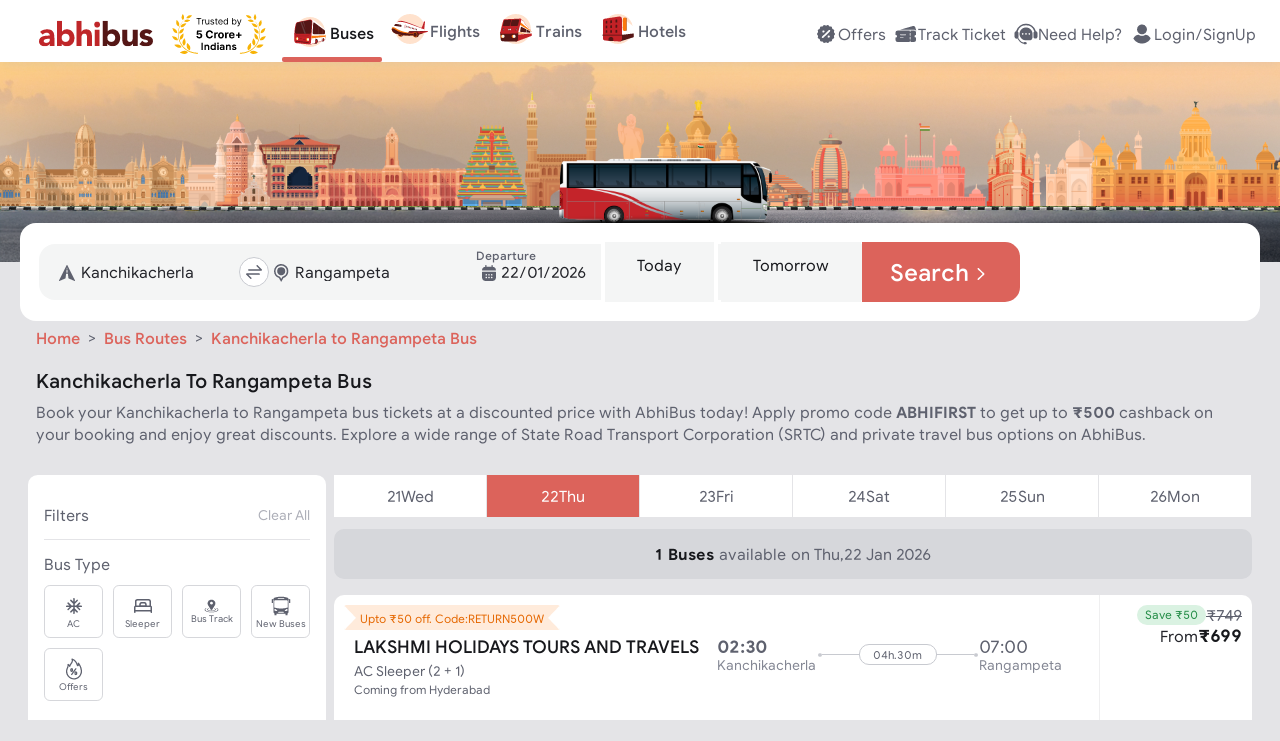

--- FILE ---
content_type: text/html; charset=utf-8
request_url: https://www.abhibus.com/buses/77116/Kanchikacherla-Rangampeta-EastGodavari
body_size: 51880
content:
<!DOCTYPE html><html lang="en"><head><meta charSet="utf-8"/><meta name="viewport" content="width=device-width, initial-scale=1"/><link rel="preload" as="image" href="https://static.abhibus.com/seo/bus-routes/bus-hero-img-route.png"/><link rel="preload" as="image" href="https://static.abhibus.com/seo/bus-routes/first-bus.svg"/><link rel="preload" as="image" href="https://static.abhibus.com/seo/bus-routes/last-bus.svg"/><link rel="preload" as="image" href="https://static.abhibus.com/seo/bus-routes/no-of-buses.svg"/><link rel="preload" as="image" href="https://static.abhibus.com/seo/bus-routes/starting-fare.svg"/><link rel="preload" as="image" href="https://static.abhibus.com/seo/bus-routes/distance.svg"/><link rel="preload" as="image" href="https://static.abhibus.com/seo/bus-routes/time-taken.svg"/><link rel="preload" as="image" href="https://static.abhibus.com/seo/bus-routes/total-operators.svg"/><link rel="preload" as="image" href="https://static.abhibus.com/web/APSRTC-bg.webp" imageSizes="100%"/><link rel="preload" as="image" href="https://static.abhibus.com/web/APSRTC.webp"/><link rel="stylesheet" href="/_next/static/css/8575.332e372e3435.css" data-precedence="next"/><link rel="stylesheet" href="/_next/static/css/9689.332e372e3435.css" data-precedence="next"/><link rel="stylesheet" href="/_next/static/css/755.332e372e3435.css" data-precedence="next"/><link rel="stylesheet" href="/_next/static/css/3600.332e372e3435.css" data-precedence="next"/><link rel="stylesheet" href="/_next/static/css/2002.332e372e3435.css" data-precedence="next"/><link rel="stylesheet" href="/_next/static/css/1153.332e372e3435.css" data-precedence="next"/><link rel="stylesheet" href="/_next/static/css/7712.332e372e3435.css" data-precedence="next"/><link rel="stylesheet" href="/_next/static/css/4100.332e372e3435.css" data-precedence="next"/><link rel="stylesheet" href="/_next/static/css/8367.332e372e3435.css" data-precedence="next"/><link rel="stylesheet" href="/_next/static/css/6663.332e372e3435.css" data-precedence="next"/><link rel="stylesheet" href="/_next/static/css/7385.332e372e3435.css" data-precedence="next"/><link rel="stylesheet" href="/_next/static/css/3734.332e372e3435.css" data-precedence="next"/><link rel="stylesheet" href="/_next/static/css/6727.332e372e3435.css" data-precedence="next"/><link rel="stylesheet" href="/_next/static/css/4276.332e372e3435.css" data-precedence="next"/><link rel="stylesheet" href="/_next/static/css/7750.332e372e3435.css" data-precedence="next"/><link rel="stylesheet" href="/_next/static/css/3572.332e372e3435.css" data-precedence="next"/><link rel="stylesheet" href="/_next/static/css/1029.332e372e3435.css" data-precedence="next"/><link rel="stylesheet" href="/_next/static/css/7779.332e372e3435.css" data-precedence="next"/><link rel="stylesheet" href="/_next/static/css/702.332e372e3435.css" data-precedence="next"/><link rel="preload" as="script" fetchPriority="low" href="/_next/static/js/webpack.332e372e3435.js"/><script src="/_next/static/js/fd9d1056.332e372e3435.js" async=""></script><script src="/_next/static/js/7023.332e372e3435.js" async=""></script><script src="/_next/static/js/main-app.332e372e3435.js" async=""></script><script src="/_next/static/js/5356.332e372e3435.js" async=""></script><script src="/_next/static/js/6754.332e372e3435.js" async=""></script><script src="/_next/static/js/4432.332e372e3435.js" async=""></script><script src="/_next/static/js/6766.332e372e3435.js" async=""></script><script src="/_next/static/js/9119.332e372e3435.js" async=""></script><script src="/_next/static/js/3797.332e372e3435.js" async=""></script><script src="/_next/static/js/9693.332e372e3435.js" async=""></script><script src="/_next/static/js/1940.332e372e3435.js" async=""></script><script src="/_next/static/js/5832.332e372e3435.js" async=""></script><script src="/_next/static/js/app/buses/%5BrouteId%5D/%5BrouteName%5D/page.332e372e3435.js" async=""></script><script src="/_next/static/js/6615.332e372e3435.js" async=""></script><script src="/_next/static/js/app/layout.332e372e3435.js" async=""></script><script src="/_next/static/js/app/error.332e372e3435.js" async=""></script><script src="/_next/static/js/app/not-found.332e372e3435.js" async=""></script><script src="/_next/static/js/app/global-error.332e372e3435.js" async=""></script><script src="/_next/static/js/app/buses/%5BrouteId%5D/%5BrouteName%5D/layout.332e372e3435.js" async=""></script><link rel="preload" as="image" href="https://static.abhibus.com/web/TGSRTC-bg.webp" imageSizes="100%"/><link rel="preload" as="image" href="https://static.abhibus.com/web/TGSRTC.webp"/><link rel="preload" as="image" href="https://static.abhibus.com/web/kerala-RTC-bg-home-web.webp" imageSizes="100%"/><link rel="preload" as="image" href="https://static.abhibus.com/web/KERALARTC.webp"/><link rel="preload" as="image" href="https://static.abhibus.com/web/GSRTC-bg.webp" imageSizes="100%"/><link rel="preload" as="image" href="https://static.abhibus.com/web/GSRTC.webp"/><link rel="preload" as="image" href="https://static.abhibus.com/web/RSRTC-bg.webp" imageSizes="100%"/><link rel="preload" as="image" href="https://static.abhibus.com/web/RSRTC.webp"/><link rel="preload" as="image" href="https://static.abhibus.com/web/UPSRTC-bg.webp" imageSizes="100%"/><link rel="preload" as="image" href="https://static.abhibus.com/web/UPSRTC.webp"/><link rel="preload" as="image" href="https://static.abhibus.com/web/HRTC-bg.webp" imageSizes="100%"/><link rel="preload" as="image" href="https://static.abhibus.com/web/HRTC.webp"/><link rel="preload" as="image" href="https://static.abhibus.com/web/OSRTC-bg.webp" imageSizes="100%"/><link rel="preload" as="image" href="https://static.abhibus.com/web/OSRTC.webp"/><link rel="preload" as="image" href="https://static.abhibus.com/web/BSRTC_bg.webp" imageSizes="100%"/><link rel="preload" as="image" href="https://static.abhibus.com/web/BSRTC.webp"/><link rel="preload" as="image" href="https://static.abhibus.com/web/PRTC-bg.webp" imageSizes="100%"/><link rel="preload" as="image" href="https://static.abhibus.com/web/PRTC.webp"/><link rel="preload" as="image" href="https://static.abhibus.com/web/JKSRTC-bg.webp" imageSizes="100%"/><link rel="preload" as="image" href="https://static.abhibus.com/web/JKSRTC.webp"/><link rel="preload" as="image" href="https://static.abhibus.com/images/herosection/operators/WBTCbg.png" imageSizes="100%"/><link rel="preload" as="image" href="https://static.abhibus.com/Logos/WBTClogo.webp"/><link rel="preload" as="image" href="https://static.abhibus.com/images/herosection/operators/KTCLbg.png" imageSizes="100%"/><link rel="preload" as="image" href="https://static.abhibus.com/Logos/KTCLlogo.webp"/><link rel="preload" as="image" href="https://static.abhibus.com/images/herosection/operators/UTCbg.png" imageSizes="100%"/><link rel="preload" as="image" href="https://static.abhibus.com/Logos/UTClogo.webp"/><link rel="preload" as="image" href="https://static.abhibus.com/images/herosection/operators/MTCbg.png" imageSizes="100%"/><link rel="preload" as="image" href="https://static.abhibus.com/Logos/MTClogo.webp"/><link rel="preload" as="image" href="https://static.abhibus.com/images/herosection/operators/SBSTCbg.png" imageSizes="100%"/><link rel="preload" as="image" href="https://static.abhibus.com/Logos/SBSTClogo.webp"/><link rel="preload" as="image" href="https://static.abhibus.com/images/herosection/operators/sikkimbg.png" imageSizes="100%"/><link rel="preload" as="image" href="https://static.abhibus.com/Logos/sikkimlogo.webp"/><link rel="preload" as="image" href="https://static.abhibus.com/images/herosection/operators/ASTCbg.png" imageSizes="100%"/><link rel="preload" as="image" href="https://static.abhibus.com/Logos/ASTClogo.webp"/><link rel="preload" as="image" href="https://static.abhibus.com/web/LeftCircleBg.svg"/><link rel="preload" as="image" href="https://static.abhibus.com/web/RightCircleBg.svg"/><link rel="preload" as="image" href="https://static.abhibus.com/seo/bus-routes/abhibus-box.png"/><link rel="preload" as="image" href="https://static.abhibus.com/web/media/install/app-rating-20230824.webp"/><link rel="preload" as="image" href="https://static.abhibus.com/seo/bus-routes/app-store-black.png"/><link rel="preload" as="image" href="https://static.abhibus.com/web/media/install/install-andriod-app.20230824.webp"/><link rel="preload" as="image" href="https://static.abhibus.com/seo/bus-routes/abhibus-app-qr.png"/><link rel="preconnect" href="https://static.abhibus.com/web"/><link rel="dns-prefetch" href="https://sso.abhibus.com/"/><link rel="preload" as="image" href="https://static.abhibus.com/offerbanners/Jan2026/07/bg-san-2026-v6.webp"/><meta property="fb:admins" content="196474807050479"/><meta name="apple-itunes-app" content="app-id=778605614, app-clip-bundle-id=com.Abhibus.abhibus1.Clip, app-clip-display=card"/><meta http-equiv="Cache-Control" content="no-store, no-cache, must-revalidate"/><meta http-equiv="Pragma" content="no-cache"/><meta http-equiv="Expires" content="0"/><title>Kanchikacherla to Rangampeta Bus Tickets Booking upto ₹500 Off | AbhiBus</title><meta name="description" content="Book Kanchikacherla to Rangampeta bus tickets online with AbhiBus. Apply code ABHIFIRST and get upto Rs.500 cashback on Kanchikacherla to Rangampeta bus booking online. Find Kanchikacherla to Rangampeta bus timings, ticket fare &amp; more. Book your seat now."/><link rel="manifest" href="https://www.abhibus.com/manifest.json" crossorigin="use-credentials"/><meta name="robots" content="index, follow"/><link rel="canonical" href="https://www.abhibus.com/buses/77116/Kanchikacherla-Rangampeta-EastGodavari"/><link rel="alternate" hrefLang="en-IN" href="https://www.abhibus.com/buses/77116/Kanchikacherla-Rangampeta-EastGodavari"/><link rel="alternate" hrefLang="x-default" href="https://www.abhibus.com/buses/77116/Kanchikacherla-Rangampeta-EastGodavari"/><meta property="og:title" content="Kanchikacherla to Rangampeta Bus Tickets Booking upto ₹500 Off | AbhiBus"/><meta property="og:description" content="Book Kanchikacherla to Rangampeta bus tickets online with AbhiBus. Apply code ABHIFIRST and get upto Rs.500 cashback on Kanchikacherla to Rangampeta bus booking online. Find Kanchikacherla to Rangampeta bus timings, ticket fare &amp; more. Book your seat now."/><meta property="og:url" content="https://www.abhibus.com/buses/77116/Kanchikacherla-Rangampeta-EastGodavari"/><meta property="og:site_name" content="www.abhibus.com"/><meta property="og:image" content="https://static.abhibus.com/img/logos/logo1.png"/><meta property="og:type" content="website"/><meta name="twitter:card" content="summary"/><meta name="twitter:site" content="@AbhiBus"/><meta name="twitter:creator" content="@AbhiBus Team"/><meta name="twitter:title" content="Kanchikacherla to Rangampeta Bus Tickets Booking upto ₹500 Off | AbhiBus"/><meta name="twitter:description" content="Book Kanchikacherla to Rangampeta bus tickets online with AbhiBus. Apply code ABHIFIRST and get upto Rs.500 cashback on Kanchikacherla to Rangampeta bus booking online. Find Kanchikacherla to Rangampeta bus timings, ticket fare &amp; more. Book your seat now."/><meta name="twitter:image" content="https://static.abhibus.com/img/logos/logo1.png"/><link rel="icon" href="https://static.abhibus.com/img/icons/favicon.ico" type="image/x-icon"/><script src="/_next/static/chunks/polyfills-78c92fac7aa8fdd8.js" noModule=""></script></head><body><!--$!--><template data-dgst="BAILOUT_TO_CLIENT_SIDE_RENDERING"></template><!--/$--><header style="top:-120px;padding:20px 0" class="header  landscape"><div class="container header-container fixed" style="flex-direction:row;justify-content:space-between;align-items:center;align-content:flex-start;flex-wrap:wrap" id="header-container"><div class=" col auto" id="header-left-nav"><nav style="margin-left:1em"><a href="/" title="abhibus.com"><svg xmlns="http://www.w3.org/2000/svg" width="120px" height="26.6px" fill="none" viewBox="0 0 120 28" style="color:gray;vertical-align:middle" id="abhibus-logo"><g clip-path="url(#logo_svg__a)"><path fill="#BF2629" d="M11.394 24.776h-.07c-1.142 1.8-3.22 2.528-5.332 2.528C2.84 27.304 0 25.503 0 22.109c0-5.818 7.065-5.922 11.394-5.922 0-1.836-1.523-3.014-3.325-3.014-1.697 0-3.116.762-4.225 2.009l-2.77-2.84c1.904-1.8 4.675-2.701 7.411-2.701 6.061 0 7.689 3.082 7.689 8.692v8.554h-4.78v-2.113.002Zm-1.281-5.264c-1.593 0-5.126.139-5.126 2.424 0 1.247 1.316 1.836 2.459 1.836 2.043 0 3.948-1.074 3.948-3.152v-1.108h-1.281ZM19.047.703h5.195v11.151h.07c1.177-1.627 3.185-2.216 5.332-2.216 4.78 0 7.69 4.294 7.69 8.97 0 5.09-3.29 8.692-8.278 8.692-2.355 0-4.364-1.42-5.16-2.632h-.07v2.217h-4.78V.703Zm8.935 22.026c2.598 0 4.156-1.732 4.156-4.26 0-2.528-1.558-4.26-4.156-4.26-2.597 0-4.156 1.732-4.156 4.26 0 2.528 1.559 4.26 4.156 4.26ZM44.71.703V12.34h.07c.484-1.316 2.181-2.701 4.71-2.701 5.263 0 6.233 3.463 6.233 7.965v9.282h-5.194v-8.243c0-1.939-.035-4.432-2.702-4.432s-3.117 2.112-3.117 4.294v8.381h-5.195V.703h5.195ZM61.195 1.742a3.015 3.015 0 0 1 3.013 3.013 3.015 3.015 0 0 1-3.013 3.013 3.016 3.016 0 0 1-3.013-3.013 3.016 3.016 0 0 1 3.013-3.013Zm-2.597 8.313h5.194v16.83h-5.194v-16.83Z"></path><path fill="#551716" d="M67.151.703h5.196v11.151h.069c1.177-1.627 3.186-2.216 5.333-2.216 4.78 0 7.689 4.294 7.689 8.97 0 5.09-3.29 8.692-8.277 8.692-2.355 0-4.364-1.42-5.16-2.632h-.07v2.217h-4.78V.703Zm8.936 22.026c2.597 0 4.156-1.732 4.156-4.26 0-2.528-1.559-4.26-4.156-4.26-2.598 0-4.156 1.732-4.156 4.26 0 2.528 1.558 4.26 4.156 4.26ZM103.827 26.887H98.84V24.6h-.07c-.692 1.316-2.389 2.701-4.917 2.701-5.264 0-6.234-3.463-6.234-7.965v-9.282h5.195v8.243c0 1.939.035 4.432 2.702 4.432s3.117-2.112 3.117-4.294v-8.381h5.195v16.831h-.001ZM116.155 15.008c-.761-.935-1.766-1.42-3.013-1.42-.866 0-1.904.381-1.904 1.386 0 2.493 8.762.38 8.762 6.788 0 4.294-4.156 5.541-7.757 5.541-2.355 0-4.953-.588-6.615-2.285l3.152-3.498c.97 1.177 2.112 1.835 3.671 1.835 1.177 0 2.354-.312 2.354-1.212 0-2.702-8.761-.416-8.761-6.823 0-3.948 3.532-5.68 7.064-5.68 2.217 0 4.676.555 6.234 2.217l-3.186 3.152-.001-.001Z"></path></g><defs><clipPath id="logo_svg__a"><path fill="#fff" d="M0 .703h120V27.3H0z"></path></clipPath></defs></svg><svg xmlns="http://www.w3.org/2000/svg" width="93.87px" height="40px" fill="none" viewBox="0 0 94 40" style="vertical-align:middle;margin-left:1rem" id="trusted-by"><path fill="#F7B306" d="M25.601 38.83c-5.413-.096-10.782-2.14-14.292-6.133a19.307 19.307 0 0 1-4.422-8.79c-.69-3.253-.649-6.657.367-9.845 1.198-3.757 3.134-6.7 5.942-8.899l-.024-.022c-3.125 2.402-5.218 5.447-6.29 8.81-1.036 3.249-1.234 6.732-.532 10.045.703 3.313 2.156 6.533 4.435 9.124 3.808 4.331 9.284 6.55 14.8 6.655a.4.4 0 0 0 .293-.112.373.373 0 0 0 .122-.281v-.16a.4.4 0 0 0-.399-.392ZM4.308 7.596c-.095.673-.117 1.307-.021 1.894.096.586.314 1.134.704 1.638.36.464.866.894 1.559 1.287.383-.683.588-1.304.648-1.88a3.517 3.517 0 0 0-.27-1.755c-.231-.553-.588-1.084-1.027-1.612a17.787 17.787 0 0 0-1.235-1.313 17.23 17.23 0 0 0-.358 1.741Zm5.784-6.191c-.244.565-.416 1.112-.472 1.644a3.16 3.16 0 0 0 .222 1.581c.199.478.531.96 1.03 1.452.488-.503.81-.992.997-1.475a3.16 3.16 0 0 0 .185-1.587c-.069-.53-.253-1.072-.51-1.63A15.54 15.54 0 0 0 10.8 0c-.268.48-.512.947-.71 1.405Zm6.86 5.744c.428-.27.86-.585 1.301-.927a16.78 16.78 0 0 0-1.544-.46c-.614-.144-1.2-.222-1.753-.193a3.446 3.446 0 0 0-1.579.458c-.456.265-.896.658-1.32 1.212.589.388 1.139.619 1.66.723a3.473 3.473 0 0 0 1.648-.071c.53-.149 1.056-.41 1.586-.742ZM.925 23.865c.388.596.808 1.115 1.29 1.52s1.035.7 1.695.849c.61.137 1.314.15 2.142.014-.167-.798-.434-1.43-.785-1.93a3.843 3.843 0 0 0-1.428-1.222c-.564-.29-1.216-.481-1.932-.617A19.72 19.72 0 0 0 0 22.233c.3.584.603 1.135.926 1.632ZM.908 15.7c.214.663.477 1.259.829 1.76.35.5.799.915 1.388 1.217.542.28 1.206.464 2.025.536.049-.795-.04-1.458-.244-2.018a3.686 3.686 0 0 0-1.037-1.51c-.458-.411-1.028-.752-1.673-1.056a19.076 19.076 0 0 0-1.74-.698c.131.625.275 1.22.452 1.77Zm10.65.405c.191-.544.349-1.136.497-1.759-.626.206-1.218.418-1.757.657-.65.288-1.226.615-1.699 1.018-.47.402-.839.884-1.074 1.485-.217.555-.323 1.216-.294 2.012.821-.053 1.49-.222 2.038-.488a3.786 3.786 0 0 0 1.417-1.185c.365-.494.642-1.084.873-1.74Zm1.896-5.277c.318-.47.616-.99.911-1.542-.642.048-1.254.109-1.822.207-.688.12-1.317.294-1.867.564a3.701 3.701 0 0 0-1.393 1.153c-.346.474-.613 1.073-.786 1.832.79.142 1.464.139 2.05.017a3.787 3.787 0 0 0 1.641-.79c.47-.381.882-.874 1.266-1.441ZM9.827 39.45c.752.285 1.48.48 2.188.535a4.433 4.433 0 0 0 2.092-.325c.643-.27 1.286-.713 1.938-1.377-.697-.616-1.372-1.015-2.033-1.24a4.445 4.445 0 0 0-2.111-.183c-.702.102-1.413.347-2.143.682-.622.287-1.255.637-1.906 1.02.678.338 1.335.645 1.975.888Zm-6.173-7.217c.577.494 1.163.9 1.778 1.174a4.226 4.226 0 0 0 1.983.372c.664-.037 1.388-.229 2.191-.611-.414-.77-.881-1.338-1.394-1.747a4.165 4.165 0 0 0-1.827-.832c-.663-.132-1.384-.138-2.152-.07-.646.058-1.328.17-2.037.305.489.513.97.992 1.458 1.41Zm9.539-6.19a19.288 19.288 0 0 0-.787-1.843c-.4.58-.766 1.146-1.07 1.704-.359.66-.629 1.307-.757 1.95a3.86 3.86 0 0 0 .095 1.953c.194.616.558 1.25 1.133 1.915.674-.572 1.133-1.146 1.423-1.725a3.872 3.872 0 0 0 .403-1.916c-.024-.653-.189-1.332-.44-2.038Zm-1.769-4.81a17.83 17.83 0 0 0-.033-1.863c-.553.374-1.07.746-1.53 1.13-.55.46-1.018.94-1.361 1.463a3.677 3.677 0 0 0-.613 1.748c-.049.605.042 1.28.306 2.051.79-.278 1.395-.628 1.853-1.038a3.758 3.758 0 0 0 1.037-1.55c.211-.584.31-1.236.341-1.941Zm5.194 9.128c-.463-.487-.998-.97-1.57-1.462a20.137 20.137 0 0 0-.294 2.089c-.06.78-.04 1.512.116 2.18a4.11 4.11 0 0 0 .939 1.838c.456.515 1.085.98 1.931 1.386.404-.828.6-1.569.626-2.247a4.053 4.053 0 0 0-.442-2.004c-.306-.618-.76-1.203-1.306-1.78Zm1.82-29.18c-.643.051-1.236.158-1.762.36-.524.2-.988.499-1.377.937-.356.402-.652.923-.878 1.594.702.191 1.313.243 1.857.18a3.503 3.503 0 0 0 1.572-.583c.464-.31.886-.727 1.288-1.216.328-.397.643-.84.957-1.311a17.04 17.04 0 0 0-1.657.038Z"></path><path fill="#000" d="M24.436 4.605v-.707h4.93v.707H27.3v5.867h-.796V4.605h-2.067ZM29.98 10.472v-4.93h.732v.745h.052c.09-.244.252-.442.488-.594.235-.152.5-.228.796-.228a8.39 8.39 0 0 1 .398.013v.77a2.25 2.25 0 0 0-.177-.029 1.738 1.738 0 0 0-.286-.022c-.24 0-.453.05-.642.15a1.107 1.107 0 0 0-.604 1.005v3.12h-.757ZM36.45 8.457V5.542h.758v4.93h-.757v-.834h-.052c-.115.25-.295.463-.539.639-.244.173-.552.26-.924.26-.308 0-.582-.068-.822-.203a1.415 1.415 0 0 1-.565-.616c-.137-.276-.205-.624-.205-1.043V5.542h.757v3.081c0 .36.1.647.302.86.203.215.462.322.777.322.188 0 .38-.048.574-.145.197-.096.362-.244.495-.443.134-.199.202-.452.202-.76ZM42.088 6.646l-.68.193a1.263 1.263 0 0 0-.19-.33.918.918 0 0 0-.334-.27 1.212 1.212 0 0 0-.542-.106c-.302 0-.553.07-.754.208-.2.137-.299.312-.299.523a.54.54 0 0 0 .206.447c.137.109.35.2.642.272l.731.18c.441.107.77.27.986.491.216.219.324.5.324.845 0 .282-.081.535-.244.757-.16.223-.385.398-.674.527a2.462 2.462 0 0 1-1.008.192c-.503 0-.919-.109-1.248-.327-.33-.219-.539-.537-.626-.957l.719-.18c.068.266.197.465.388.597.193.133.444.2.754.2.353 0 .634-.075.841-.225.21-.152.315-.334.315-.546a.573.573 0 0 0-.18-.43c-.12-.118-.304-.206-.552-.263l-.822-.193c-.451-.107-.783-.273-.995-.497a1.205 1.205 0 0 1-.314-.851c0-.278.078-.524.234-.738.158-.214.373-.382.645-.504.274-.122.584-.183.931-.183.488 0 .871.107 1.15.32.28.215.479.497.596.848ZM45.463 5.542v.642h-2.555v-.642h2.555Zm-1.81-1.181h.757V9.06c0 .214.03.374.093.481a.482.482 0 0 0 .244.212c.1.035.206.052.318.052.083 0 .152-.005.205-.013l.128-.026.155.68a1.584 1.584 0 0 1-.565.09c-.214 0-.424-.045-.63-.138a1.25 1.25 0 0 1-.507-.42c-.132-.188-.199-.426-.199-.713V4.361ZM48.616 10.575c-.475 0-.884-.105-1.229-.314a2.111 2.111 0 0 1-.793-.886c-.184-.381-.276-.824-.276-1.33 0-.504.092-.95.276-1.335.186-.387.445-.689.777-.905a2.086 2.086 0 0 1 1.168-.327c.257 0 .51.043.761.128.25.086.478.225.684.417.205.19.369.443.491.758s.183.702.183 1.162v.32h-3.8V7.61h3.03c0-.278-.056-.526-.167-.745a1.258 1.258 0 0 0-.469-.516 1.313 1.313 0 0 0-.713-.19 1.36 1.36 0 0 0-.783.225c-.218.148-.386.34-.504.578a1.697 1.697 0 0 0-.176.764v.436c0 .373.064.688.192.947.13.257.312.453.543.588.23.132.5.199.805.199.2 0 .38-.028.54-.084.162-.058.303-.143.42-.257.118-.115.209-.259.273-.43l.732.206a1.622 1.622 0 0 1-.389.654 1.893 1.893 0 0 1-.674.437 2.5 2.5 0 0 1-.902.154ZM53.672 10.575a1.93 1.93 0 0 1-1.088-.311 2.102 2.102 0 0 1-.738-.886c-.178-.383-.267-.836-.267-1.358 0-.518.089-.967.267-1.348.177-.381.424-.675.741-.883a1.957 1.957 0 0 1 1.098-.311c.32 0 .575.053.76.16.189.105.332.225.43.36.101.132.18.242.235.327h.064V3.898h.758v6.574H55.2v-.757h-.09c-.056.09-.135.203-.237.34a1.41 1.41 0 0 1-.44.363c-.19.105-.444.157-.76.157Zm.103-.68c.304 0 .56-.08.77-.238.21-.16.37-.382.478-.664.11-.285.164-.614.164-.986 0-.368-.053-.69-.16-.966a1.406 1.406 0 0 0-.475-.648c-.21-.157-.47-.235-.777-.235-.321 0-.589.083-.803.247a1.48 1.48 0 0 0-.478.665c-.105.278-.157.59-.157.937 0 .351.053.67.16.957.11.284.27.511.482.68.214.167.48.25.796.25ZM60.07 10.472V3.898h.757v2.427h.064c.056-.085.133-.195.231-.327.1-.135.244-.255.43-.36.189-.107.443-.16.764-.16.416 0 .781.104 1.098.311.317.208.564.502.742.883.177.38.266.83.266 1.348 0 .522-.089.975-.266 1.358-.178.38-.424.676-.739.886a1.93 1.93 0 0 1-1.088.311c-.316 0-.57-.052-.76-.157a1.41 1.41 0 0 1-.44-.363 4.851 4.851 0 0 1-.238-.34h-.09v.757h-.732Zm.744-2.465c0 .373.055.701.164.986.109.282.268.504.478.664.21.158.467.238.77.238.317 0 .581-.084.793-.25.214-.17.375-.397.482-.681.109-.287.164-.606.164-.957 0-.347-.054-.659-.16-.937a1.449 1.449 0 0 0-.48-.665c-.211-.164-.477-.247-.798-.247-.309 0-.568.078-.777.235-.21.154-.368.37-.475.648-.107.276-.16.598-.16.966ZM65.892 12.321a1.66 1.66 0 0 1-.552-.09l.193-.667c.184.047.346.064.488.051a.584.584 0 0 0 .375-.19c.111-.11.213-.291.305-.542l.141-.385-1.823-4.956h.822L67.2 9.47h.052l1.361-3.93h.822l-2.093 5.65c-.094.255-.21.466-.35.633-.139.169-.3.294-.484.375a1.495 1.495 0 0 1-.617.122ZM27.299 24.449c-.546 0-1.033-.1-1.46-.301a2.542 2.542 0 0 1-1.013-.831 2.134 2.134 0 0 1-.39-1.213h1.623a.987.987 0 0 0 .386.745c.24.191.524.286.854.286.262 0 .494-.058.695-.174.204-.118.362-.281.475-.49.116-.211.174-.454.174-.727 0-.278-.059-.522-.177-.733a1.256 1.256 0 0 0-.483-.495 1.421 1.421 0 0 0-.707-.182c-.232 0-.457.048-.677.143a1.222 1.222 0 0 0-.506.39l-1.487-.266.375-4.172h4.837v1.367H26.36l-.205 1.982h.047c.139-.196.349-.358.63-.487.28-.128.594-.193.942-.193.476 0 .901.112 1.275.336.373.224.668.532.885.924.216.389.323.837.32 1.344a2.674 2.674 0 0 1-.37 1.422 2.615 2.615 0 0 1-1.04.973c-.443.235-.958.352-1.545.352ZM40.967 19.199h-1.693a1.654 1.654 0 0 0-.189-.584 1.484 1.484 0 0 0-.367-.44 1.617 1.617 0 0 0-.518-.278 1.98 1.98 0 0 0-.63-.097c-.409 0-.766.102-1.07.305-.303.201-.54.495-.706.881-.168.384-.252.85-.252 1.399 0 .564.084 1.038.252 1.421.17.384.406.674.71.87.304.195.656.293 1.055.293.224 0 .431-.03.622-.089.193-.059.364-.145.514-.258.15-.116.273-.257.37-.422.101-.164.17-.352.21-.564l1.692.008a3.158 3.158 0 0 1-1.028 1.951 3.292 3.292 0 0 1-1.043.626 3.835 3.835 0 0 1-1.364.228c-.706 0-1.337-.16-1.893-.48a3.4 3.4 0 0 1-1.314-1.386c-.319-.605-.479-1.338-.479-2.198 0-.863.163-1.597.487-2.203a3.392 3.392 0 0 1 1.321-1.383 3.703 3.703 0 0 1 1.878-.479c.459 0 .884.065 1.275.194.394.128.743.316 1.047.564.304.244.551.544.742.9.193.355.317.762.37 1.22ZM42.135 24.34v-5.933h1.596v1.035h.062c.108-.368.29-.646.544-.835.255-.19.549-.285.881-.285a2.488 2.488 0 0 1 .518.058v1.46a2.146 2.146 0 0 0-.32-.062 2.868 2.868 0 0 0-.375-.027c-.243 0-.459.053-.65.158a1.167 1.167 0 0 0-.448.433 1.25 1.25 0 0 0-.162.641v3.358h-1.646ZM48.992 24.457c-.6 0-1.12-.128-1.557-.383A2.618 2.618 0 0 1 46.426 23c-.236-.46-.355-.995-.355-1.603 0-.613.119-1.149.355-1.607.237-.461.574-.82 1.009-1.074.438-.258.957-.387 1.557-.387s1.118.13 1.553.387c.438.255.775.613 1.012 1.074.237.458.356.994.356 1.607 0 .608-.119 1.142-.356 1.603a2.61 2.61 0 0 1-1.012 1.074c-.435.255-.953.383-1.553.383ZM49 23.182c.273 0 .5-.077.683-.232.183-.157.321-.371.414-.641a2.77 2.77 0 0 0 .143-.924c0-.345-.048-.653-.143-.923a1.437 1.437 0 0 0-.414-.641 1.012 1.012 0 0 0-.683-.236c-.276 0-.508.078-.696.236-.185.157-.326.37-.42.64-.094.271-.14.58-.14.924 0 .345.046.653.14.924.094.27.235.484.42.64.188.155.42.233.696.233ZM52.983 24.34v-5.933h1.595v1.035h.062c.108-.368.29-.646.545-.835.255-.19.548-.285.88-.285a2.488 2.488 0 0 1 .518.058v1.46a2.142 2.142 0 0 0-.32-.062 2.869 2.869 0 0 0-.375-.027c-.242 0-.458.053-.649.158a1.167 1.167 0 0 0-.448.433 1.25 1.25 0 0 0-.162.641v3.358h-1.646ZM59.862 24.457c-.61 0-1.135-.124-1.576-.371a2.541 2.541 0 0 1-1.012-1.059c-.237-.458-.355-1-.355-1.626 0-.61.118-1.146.355-1.607.237-.462.57-.82 1-1.078.433-.258.94-.387 1.523-.387.391 0 .756.063 1.093.19.34.123.636.31.889.56.255.25.453.564.595.942.141.377.212.817.212 1.322v.452h-5.01v-1.02h3.461c0-.237-.051-.447-.154-.63a1.108 1.108 0 0 0-.43-.429 1.223 1.223 0 0 0-.63-.158c-.249 0-.47.058-.664.174a1.22 1.22 0 0 0-.448.46c-.108.19-.163.402-.166.637v.97c0 .293.054.547.162.76.111.214.267.38.468.495.2.116.439.174.715.174.182 0 .35-.026.502-.077a1.008 1.008 0 0 0 .637-.61l1.522.1a2.077 2.077 0 0 1-.475.958c-.237.27-.543.482-.92.634-.373.149-.804.224-1.294.224ZM66.01 23.912v-5.47h1.382v5.47H66.01Zm-2.045-2.044v-1.383h5.471v1.383h-5.47ZM45.98 30.18a.812.812 0 0 1-.615-.26.818.818 0 0 1-.25-.604c0-.24.083-.438.25-.605a.841.841 0 0 1 .615-.25c.23 0 .438.083.604.25.167.167.25.365.25.605s-.083.437-.25.604a.805.805 0 0 1-.604.26ZM46.636 35.945h-1.334v-5.191h1.334v5.19Z"></path><path fill="#000" fill-rule="evenodd" d="M52.493 32.745c0-.709-.208-1.24-.625-1.605-.407-.365-1.011-.553-1.814-.553a2.91 2.91 0 0 0-1.24.26 2.5 2.5 0 0 0-.948.762l.854.667c.157-.177.344-.334.574-.438a1.5 1.5 0 0 1 .698-.167c.365 0 .657.084.865.26a.84.84 0 0 1 .323.689v.229c-.386-.156-.844-.24-1.376-.24-.385 0-.74.073-1.063.22-.313.145-.573.343-.75.614-.188.26-.271.563-.271.917 0 .522.166.938.52 1.261.355.324.814.49 1.356.49.333 0 .625-.062.886-.198.25-.125.458-.291.615-.5h.083v.532h1.313v-3.2Zm-1.313 1.084c0 .333-.115.625-.344.865-.23.25-.532.375-.917.375-.281 0-.5-.062-.646-.198a.671.671 0 0 1-.23-.51c0-.522.355-.782 1.043-.782.385 0 .75.083 1.094.25Z" clip-rule="evenodd"></path><path fill="#000" d="M58.27 31.16c.323.376.49.897.49 1.554v3.23h-1.334V32.88c0-.333-.084-.594-.26-.771-.168-.188-.407-.281-.71-.281-.364 0-.646.146-.875.417-.219.28-.323.635-.323 1.052v2.648h-1.334v-5.191h1.25v.646h.073c.167-.25.386-.448.667-.594.282-.146.595-.219.928-.219.626 0 1.105.188 1.428.573ZM64.04 33.443c.26.26.396.584.396.98 0 .323-.104.625-.292.875-.198.261-.458.459-.802.594a2.766 2.766 0 0 1-1.116.22c-.625 0-1.136-.136-1.532-.386-.385-.26-.667-.594-.813-1.011l1.188-.521c.105.24.261.427.459.552.209.125.438.188.698.188.25 0 .449-.032.615-.115.167-.073.24-.209.24-.386a.406.406 0 0 0-.219-.375 2.4 2.4 0 0 0-.677-.23l-.605-.135c-.427-.104-.771-.281-1.053-.552a1.33 1.33 0 0 1-.416-1c0-.303.093-.574.27-.814.178-.24.428-.417.73-.552a2.754 2.754 0 0 1 1.032-.188c1.074 0 1.782.375 2.147 1.126l-1.146.5c-.198-.365-.522-.542-.97-.542-.24 0-.417.042-.552.125-.136.084-.209.188-.209.323 0 .24.23.428.699.542l.76.188c.522.125.907.323 1.168.594Z"></path><path fill="#000" fill-rule="evenodd" d="M43.816 28.648h-1.324v2.002l.073.73h-.073a1.834 1.834 0 0 0-.626-.563 1.84 1.84 0 0 0-.938-.23c-.469 0-.896.115-1.282.355-.385.229-.688.562-.907.98-.218.416-.323.896-.323 1.427 0 .532.105 1.011.324 1.428.218.417.52.75.906.98.386.24.813.354 1.282.354.355 0 .667-.073.938-.229.282-.146.49-.334.626-.552h.073v.615h1.25v-7.297Zm-1.251 4.701c0 .303-.063.563-.188.792a1.45 1.45 0 0 1-.521.542 1.395 1.395 0 0 1-.709.198 1.38 1.38 0 0 1-.688-.198 1.374 1.374 0 0 1-.52-.542 1.62 1.62 0 0 1-.188-.792c0-.302.062-.563.187-.792.125-.24.302-.417.521-.542a1.386 1.386 0 0 1 1.397 0c.219.125.386.302.521.542.125.23.188.49.188.792Z" clip-rule="evenodd"></path><path fill="#000" d="M36.732 31.16c.323.376.49.897.49 1.554v3.23h-1.334V32.88c0-.333-.084-.594-.26-.771-.167-.188-.407-.281-.71-.281-.364 0-.646.146-.875.417-.219.28-.323.635-.323 1.052v2.648h-1.334v-5.191h1.25v.646h.073c.167-.25.386-.448.668-.594.281-.146.594-.219.927-.219.626 0 1.105.188 1.428.573ZM29.436 36.007h1.365v-7.296h-1.365v7.296Z"></path><path fill="#F7B306" d="M68.271 38.83c5.413-.096 10.782-2.14 14.292-6.133a19.307 19.307 0 0 0 4.422-8.79c.69-3.253.649-6.657-.367-9.845-1.198-3.757-3.134-6.7-5.942-8.899l.024-.022c3.125 2.402 5.218 5.447 6.29 8.81 1.036 3.249 1.234 6.732.532 10.045-.703 3.313-2.157 6.533-4.435 9.124-3.807 4.331-9.284 6.55-14.8 6.655a.4.4 0 0 1-.293-.112.374.374 0 0 1-.122-.281v-.16a.4.4 0 0 1 .399-.392ZM89.564 7.596c.095.673.118 1.307.022 1.894a3.557 3.557 0 0 1-.705 1.638c-.36.464-.866.894-1.558 1.287-.384-.683-.589-1.304-.65-1.88a3.516 3.516 0 0 1 .27-1.755c.232-.553.59-1.084 1.029-1.612.363-.436.782-.871 1.234-1.313.151.606.28 1.188.358 1.741ZM83.78 1.405c.244.565.416 1.112.472 1.644a3.161 3.161 0 0 1-.221 1.581c-.2.478-.532.96-1.032 1.452-.487-.503-.808-.992-.996-1.475a3.16 3.16 0 0 1-.185-1.587c.07-.53.254-1.072.51-1.63.208-.453.463-.915.743-1.39.268.48.512.947.71 1.405Zm-6.859 5.744c-.429-.27-.86-.585-1.302-.927a16.78 16.78 0 0 1 1.544-.46c.614-.144 1.2-.222 1.753-.193.55.029 1.077.167 1.579.458.457.265.897.658 1.32 1.212-.589.388-1.138.619-1.66.723a3.473 3.473 0 0 1-1.648-.071c-.53-.149-1.056-.41-1.586-.742Zm16.025 16.716c-.388.596-.808 1.115-1.29 1.52s-1.035.7-1.695.849c-.61.137-1.314.15-2.141.014.166-.798.433-1.43.784-1.93.38-.54.864-.933 1.428-1.222.564-.29 1.216-.481 1.932-.617a19.734 19.734 0 0 1 1.908-.246c-.3.584-.603 1.135-.926 1.632Zm.018-8.165c-.214.663-.477 1.259-.829 1.76-.35.5-.799.915-1.388 1.217-.542.28-1.206.464-2.025.536-.049-.795.04-1.458.244-2.018a3.683 3.683 0 0 1 1.037-1.51c.458-.411 1.028-.752 1.673-1.056a19.032 19.032 0 0 1 1.74-.698c-.131.625-.275 1.22-.452 1.77Zm-10.65.405a17.755 17.755 0 0 1-.496-1.759c.625.206 1.217.418 1.756.657.65.288 1.226.615 1.699 1.018.47.402.839.884 1.074 1.485.217.555.323 1.216.294 2.012-.821-.053-1.49-.222-2.038-.488a3.788 3.788 0 0 1-1.416-1.185c-.365-.494-.643-1.084-.873-1.74Zm-1.896-5.277c-.318-.47-.616-.99-.91-1.542.641.048 1.253.109 1.821.207.688.12 1.317.294 1.867.564a3.7 3.7 0 0 1 1.394 1.153c.345.474.612 1.073.786 1.832-.79.142-1.465.139-2.05.017a3.787 3.787 0 0 1-1.642-.79c-.47-.381-.882-.874-1.266-1.441Zm3.627 28.622c-.752.285-1.48.48-2.188.535a4.433 4.433 0 0 1-2.092-.325c-.643-.27-1.286-.713-1.938-1.377.698-.616 1.372-1.015 2.033-1.24a4.445 4.445 0 0 1 2.111-.183c.701.102 1.413.347 2.142.682a21.7 21.7 0 0 1 1.907 1.02c-.677.338-1.335.645-1.975.888Zm6.173-7.217c-.577.494-1.163.9-1.778 1.174a4.227 4.227 0 0 1-1.983.372c-.664-.037-1.387-.229-2.191-.611.415-.77.881-1.338 1.394-1.747a4.165 4.165 0 0 1 1.828-.832c.662-.132 1.383-.138 2.151-.07.647.058 1.328.17 2.037.305-.489.513-.97.992-1.458 1.41Zm-9.539-6.19c.212-.597.485-1.21.787-1.843.399.58.766 1.146 1.07 1.704.359.66.628 1.307.757 1.95.128.643.114 1.29-.095 1.953-.195.616-.558 1.25-1.133 1.915-.673-.572-1.133-1.146-1.422-1.725a3.866 3.866 0 0 1-.404-1.916c.024-.653.19-1.332.44-2.038Zm1.769-4.81a17.83 17.83 0 0 1 .034-1.863c.552.374 1.07.746 1.528 1.13.551.46 1.02.94 1.362 1.463.342.521.56 1.094.613 1.748.049.605-.042 1.28-.306 2.051-.79-.278-1.395-.628-1.853-1.038a3.758 3.758 0 0 1-1.037-1.55c-.211-.584-.31-1.236-.341-1.941Zm-5.194 9.128c.464-.487.998-.97 1.57-1.462.134.726.243 1.425.294 2.089.06.78.04 1.512-.116 2.18a4.111 4.111 0 0 1-.939 1.838c-.456.515-1.084.98-1.93 1.386-.404-.828-.6-1.569-.627-2.247a4.053 4.053 0 0 1 .442-2.004c.307-.618.76-1.203 1.306-1.78Zm-1.82-29.18c.643.051 1.236.158 1.762.36.525.2.989.499 1.377.937.356.402.653.923.879 1.594-.702.191-1.314.243-1.857.18a3.503 3.503 0 0 1-1.573-.583c-.464-.31-.885-.727-1.288-1.216a16.18 16.18 0 0 1-.957-1.311c.577-.01 1.132-.004 1.658.038Z"></path></svg></a></nav></div><div class="right-menu col auto"><div class="container  " style="flex-direction:row;justify-content:flex-end;align-items:normal;align-content:flex-start;flex-wrap:wrap" id="header-right-container"><nav id="header-right-nav"><a class="btn text-neutral-500 light text neutral sm rounded-md inactive button" id="offers-link" style="display:flex;flex-direction:row;align-content:center;align-items:center;justify-content:center;justify-items:center;column-gap:0.3125rem"><span><svg xmlns="http://www.w3.org/2000/svg" width="1.5rem" height="1.5rem" fill="none" viewBox="0 0 24 24"><path fill="currentColor" fill-rule="evenodd" d="M21 12c0-.671-.92-1.228-1.06-1.855-.144-.649.446-1.558.17-2.143-.28-.594-1.345-.687-1.743-1.198-.4-.514-.256-1.598-.755-2.006-.5-.408-1.497-.022-2.078-.31-.572-.281-.898-1.323-1.531-1.47-.614-.144-1.347.648-2.003.648-.656 0-1.39-.792-2.003-.649-.633.148-.959 1.19-1.53 1.472-.581.287-1.577-.101-2.079.309-.501.41-.356 1.495-.755 2.006-.398.51-1.463.603-1.743 1.198-.276.585.314 1.494.17 2.142C3.92 10.772 3 11.33 3 12s.92 1.227 1.06 1.855c.144.649-.446 1.558-.17 2.143.28.595 1.345.688 1.743 1.198.4.513.256 1.598.755 2.006.5.408 1.497.022 2.078.31.572.281.898 1.323 1.531 1.47.614.143 1.347-.648 2.003-.648.656 0 1.39.791 2.003.649.633-.148.959-1.19 1.53-1.472.581-.287 1.577.101 2.079-.309.501-.41.356-1.495.755-2.006.398-.51 1.463-.603 1.743-1.198.276-.585-.314-1.494-.17-2.142C20.08 13.228 21 12.67 21 12ZM15.975 9.38c.81-.793-.42-2.05-1.23-1.257L8.08 14.641c-.81.793.419 2.05 1.229 1.257l6.666-6.52Zm-.176 5.158a1.099 1.099 0 1 1-2.197 0 1.099 1.099 0 0 1 2.197 0Zm-6.372-3.955a1.099 1.099 0 1 0 0-2.198 1.099 1.099 0 0 0 0 2.198Z" clip-rule="evenodd"></path></svg></span><span>Offers</span></a><a class="btn text-neutral-500 light text neutral sm rounded-md inactive button" id="track-link" style="display:flex;flex-direction:row;align-content:center;align-items:center;justify-content:center;justify-items:center;column-gap:0.3125rem"><span><svg xmlns="http://www.w3.org/2000/svg" width="1.5rem" height="1.5rem" fill="none" viewBox="0 0 24 24"><path fill="currentColor" d="M3.707 19.997h12.137v-.938a.368.368 0 0 1 .637-.277.37.37 0 0 1 .098.277v.938h3.31a2.208 2.208 0 0 0 2.207-2.207v-1.937a.369.369 0 0 0-.368-.368 1.229 1.229 0 0 1 0-2.457.368.368 0 0 0 .368-.367v-1.938a2.208 2.208 0 0 0-2.207-2.207h-3.31v.938a.37.37 0 1 1-.736 0v-.938H3.707A2.208 2.208 0 0 0 1.5 10.722v1.938a.367.367 0 0 0 .367.367 1.229 1.229 0 0 1 0 2.457.369.369 0 0 0-.367.368v1.939a2.209 2.209 0 0 0 2.207 2.206Zm12.137-8.62a.368.368 0 0 1 .717-.151.37.37 0 0 1 .018.15v1.92a.37.37 0 1 1-.735 0v-1.92Zm0 3.843a.368.368 0 0 1 .64-.28.368.368 0 0 1 .095.28v1.92a.37.37 0 1 1-.735 0v-1.92ZM6.39 12.395h5.406a.368.368 0 1 1 0 .736H6.391a.368.368 0 0 1 0-.736Zm0 2.99h2.704a.368.368 0 1 1 0 .736H6.39a.368.368 0 0 1 0-.736Z"></path><path fill="currentColor" d="M21.378 8.188c.478.28.867.689 1.122 1.18l-1.132-3.78a2.21 2.21 0 0 0-2.737-1.5L5.917 7.78H19.89c.524-.002 1.04.14 1.49.408Z"></path></svg></span><span>Track Ticket</span></a><a class="btn text-neutral-500 light text neutral sm rounded-md inactive button" id="need-help-link" style="display:flex;flex-direction:row;align-content:center;align-items:center;justify-content:center;justify-items:center;column-gap:0.3125rem"><span><svg xmlns="http://www.w3.org/2000/svg" width="1.5rem" height="1.5rem" fill="none" viewBox="0 0 22 19"><path fill="currentColor" fill-rule="evenodd" d="M11 3.478c-3.285 0-5.948 2.652-5.948 5.923 0 3.27 2.663 5.922 5.948 5.922h3.06a2.882 2.882 0 0 0 2.888-2.876V9.401c0-3.271-2.663-5.923-5.948-5.923ZM7.925 8.614c1.018 0 1.018 1.573 0 1.573-1.019 0-1.019-1.573 0-1.573Zm3.075 0c-1.018 0-1.018 1.573 0 1.573 1.019 0 1.019-1.573 0-1.573Zm3.075 0c1.019 0 1.019 1.573 0 1.573-1.018 0-1.018-1.573 0-1.573Z" clip-rule="evenodd"></path><path fill="currentColor" d="M3.419 7.23a7.879 7.879 0 0 1 15.162 0 1.832 1.832 0 0 0-.753 1.483v3.258c0 2.367 3.672 2.367 3.672 0V8.713c0-.88-.62-1.616-1.448-1.794A9.38 9.38 0 0 0 11 0a9.38 9.38 0 0 0-9.052 6.919A1.836 1.836 0 0 0 .5 8.713v3.258c0 1.355 1.492 2.24 2.673 1.634 1.061 1.758 2.862 4.569 5.585 4.8.167.341.515.578.92.583l1.039.012c1.339.016 1.363-2.064.024-2.08l-1.038-.012a1.037 1.037 0 0 0-.874.46c-2.455-.211-4.043-2.731-4.956-4.392.19-.289.3-.634.3-1.005V8.713c0-.609-.297-1.149-.754-1.482Z"></path></svg></span><span>Need Help?</span></a><a class="btn text-neutral-500 light text neutral sm rounded-md inactive button" id="login-link" style="display:flex;flex-direction:row;align-content:center;align-items:center;justify-content:center;justify-items:center;column-gap:0.625rem"><span><svg xmlns="http://www.w3.org/2000/svg" width="1.5rem" height="1.5rem" fill="none" viewBox="0 0 24 24"><path fill="currentColor" d="M11.917 2.422h.134a5.005 5.005 0 0 1 4.473 2.919 4.95 4.95 0 0 1 .283 3.314 5.004 5.004 0 0 1-3.02 3.377 4.933 4.933 0 0 1-2.641.259 4.964 4.964 0 0 1-2.541-1.274A4.947 4.947 0 0 1 8.36 4.02a5.006 5.006 0 0 1 3.556-1.598ZM5.696 13.704a6.086 6.086 0 0 1 2.677-.977c.375-.014.64.29.948.453 1.704 1.025 3.996.96 5.633-.174.215-.162.47-.302.75-.27 1.63.2 3.154 1.105 4.13 2.424.294.376.545.788.719 1.234.066.18-.068.34-.158.483-.226.376-.49.728-.765 1.07-.765.899-1.654 1.705-2.685 2.288-1.474.871-3.183 1.317-4.892 1.34h-.142c-.38-.02-.76-.022-1.137-.08a9.759 9.759 0 0 1-4.834-1.982c-.957-.763-1.803-1.674-2.433-2.727a.471.471 0 0 1-.039-.448 6.206 6.206 0 0 1 2.228-2.634Z"></path></svg></span><span>Login/SignUp</span></a></nav></div></div></div></header><main class="buses-page"><script type="application/ld+json">{
    "@context": "http:\/\/schema.org",
    "@type": "BreadcrumbList",
    "itemListElement": [
        {
            "@type": "ListItem",
            "position": "1",
            "item": {
                "@type": "WebPage",
                "@id": "https:\/\/www.abhibus.com\/",
                "name": "Home"
            }
        },
        {
            "@type": "ListItem",
            "position": "2",
            "item": {
                "@type": "WebPage",
                "@id": "https:\/\/www.abhibus.com\/routes\/",
                "name": "Bus Routes"
            }
        }
    ]
}</script><script type="application/ld+json">{"@context":"https://schema.org","@type":"FAQPage","mainEntity":[{"@type":"Question","name":"What is the minimum bus ticket fare from Kanchikacherla to Rangampeta?","acceptedAnswer":{"@type":"Answer","text":"The Kanchikacherla to Rangampeta bus lowest ticket fare starts from ₹784."}},{"@type":"Question","name":"What is the maximum bus ticket price from Kanchikacherla to Rangampeta?","acceptedAnswer":{"@type":"Answer","text":"The Kanchikacherla to Rangampeta bus maximum ticket fare starts from ₹980."}},{"@type":"Question","name":"How much time does it take to travel from Kanchikacherla to Rangampeta by bus?","acceptedAnswer":{"@type":"Answer","text":"To travel from Kanchikacherla to Rangampeta, it takes around 04:35 by bus journey."}},{"@type":"Question","name":"How many buses are available to book the Kanchikacherla and Rangampeta route?","acceptedAnswer":{"@type":"Answer","text":"For the route between Kanchikacherla and Rangampeta, 2 buses are available for the commute."}},{"@type":"Question","name":"What are the boarding points for Kanchikacherla to Rangampeta Bus?","acceptedAnswer":{"@type":"Answer","text":"The main boarding points from Kanchikacherla such as  etc."}},{"@type":"Question","name":"What are the dropping points in Rangampeta for Kanchikacherla to Rangampeta Bus Service?","acceptedAnswer":{"@type":"Answer","text":"The main dropping points in Rangampeta such as  etc."}},{"@type":"Question","name":"How many buses are running between Kanchikacherla to Rangampeta on a daily basis?","acceptedAnswer":{"@type":"Answer","text":"More than 2 buses are running between Kanchikacherla to Rangampeta. You can book the bus ticket according to the timetable on the AbhiBus."}},{"@type":"Question","name":"At what time the first bus departs from Kanchikacherla to Rangampeta?","acceptedAnswer":{"@type":"Answer","text":"The first bus departing from Kanchikacherla to Rangampeta starts at 03:35 and is operated by ."}},{"@type":"Question","name":"At what time the last bus leaves from Kanchikacherla to Rangampeta?","acceptedAnswer":{"@type":"Answer","text":"The last bus departing from Kanchikacherla to Rangampeta leaves at 03:35, operated by ."}},{"@type":"Question","name":"What payment options does AbhiBus support for booking Kanchikacherla to Rangampeta bus tickets?","acceptedAnswer":{"@type":"Answer","text":"You can pay for your Kanchikacherla to Rangampeta bus booking on AbhiBus portal or Mobile App with any one of these methods: Credit/Debit Card, Net banking, UPI, Various Wallet payment modes and more."}},{"@type":"Question","name":"What kind of security do you provide for our Luggage?","acceptedAnswer":{"@type":"Answer","text":"AbhiBus won't be responsible for your own luggage if you have forgotten it. In case of theft, you can track down the thief with the help of a surveillance camera installed inside the bus or you may follow up with the booked ticket respective operator to take help to trace out your baggage."}},{"@type":"Question","name":"Can I cancel the Kanchikacherla to Rangampeta bus tickets once booked in AbhiBus?","acceptedAnswer":{"@type":"Answer","text":"Yes, once you have paid money for a booked ticket successfully then you can cancel the ticket as per the respective Operator terms and conditions."}},{"@type":"Question","name":"Can I get a full refund if I cancel my Kanchikacherla to Rangampeta booked ticket?","acceptedAnswer":{"@type":"Answer","text":"Yes, you will get a refund if you cancel the Kanchikacherla to Rangampeta bus ticket before the trip to your destination has not started. The cancellation charges are applicable as per the terms and conditions."}},{"@type":"Question","name":"Can I postpone my Kanchikacherla to Rangampeta bus ticket using the AbhiBus Portal or Mobile App?","acceptedAnswer":{"@type":"Answer","text":"Once a ticket has been booked, it cannot be postponed to some other day or preponed to a day before the decided travel date. Postponing of tickets cannot be done as various service providers run buses at different timings on different days. Therefore, the deferring of your ticket becomes an impossible option. However, using the AbhiBus portal or Mobile App, you can make easy cancellations and make a booking again in case you have a change in plans. A bus ticket can be canceled in a matter of seconds on AbhiBus. The refund then gets processed within 24-48 hours or within 3 working days and is credited to the source account of the customer. After making an easy bus ticket cancellation, you can now book Kanchikacherla to Rangampeta fresh bus tickets on AbhiBus for your journey."}},{"@type":"Question","name":"Are buses available from Kanchikacherla to Rangampeta?","acceptedAnswer":{"@type":"Answer","text":"There are various buses available from Kanchikacherla to Rangampeta including non-AC to AC deluxe buses, sleeper, A/c sleeper, ordinary buses and Volvo buses etc."}},{"@type":"Question","name":"Are Sleeper buses running from Kanchikacherla to Rangampeta?","acceptedAnswer":{"@type":"Answer","text":"Sleeper buses are running from Kanchikacherla to Rangampeta route currently and there are various other sanitized buses also running. AbhiBus customers can use the bus search filter option to find available Sleeper buses to book from Kanchikacherla to Rangampeta on AbhiBus portal or Mobile App."}},{"@type":"Question","name":"What will a sleeper bus from Kanchikacherla to Rangampeta cost for me?","acceptedAnswer":{"@type":"Answer","text":"Kanchikacherla to Rangampeta bus ticket price would depend on the bus service provider that you choose while booking a ticket on AbhiBus. Different service providers charge different bus fares for the same route. The ticket fare would also depend on the factors such as seat preference, AC or a non-AC coach, etc. The lowest ticket price buses from Kanchikacherla to Rangampeta will cost you around 784 rupees depending on your travel preferences and the bus you finally choose. A sleeper bus would be a little more expensive than a seater bus. If you were to opt-in for an AC sleeper bus, the price would increase given the facilities and luxury provided on the bus."}},{"@type":"Question","name":"How can I track my Kanchikacherla to Rangampeta sleeper and other buses?","acceptedAnswer":{"@type":"Answer","text":"AbhiBus customers can track the live location of their booked bus by using the AbhiBus live bus tracking tool."}},{"@type":"Question","name":"How many rest stops will there be during the bus journey from Kanchikacherla to Rangampeta?","acceptedAnswer":{"@type":"Answer","text":"Rest stops depend on the buses you choose while booking. Minimum one rest stop will be provided by the bus operator."}},{"@type":"Question","name":"Do you increase Kanchikacherla to Rangampeta bus fares at the time of Festival season?","acceptedAnswer":{"@type":"Answer","text":"AbhiBus won't increase Kanchikacherla to Rangampeta bus fare. The bus operators may increase or decrease bus ticket prices."}},{"@type":"Question","name":"Do Kanchikacherla to Rangampeta buses have crew to properly carry luggage in and out in case if elderly people are traveling in your services?","acceptedAnswer":{"@type":"Answer","text":"Yes, the bus captain will have a helper along with him. The helper will provide all sorts of help whenever needed."}},{"@type":"Question","name":"What about food facilities while traveling from Kanchikacherla to Rangampeta?","acceptedAnswer":{"@type":"Answer","text":"There is always a facility to provide hygiene food at popular hotels on highways. Cost of the dishes one eats is exclusive of bus fare."}},{"@type":"Question","name":"What makes buses from Kanchikacherla to Rangampeta a better choice than trains?","acceptedAnswer":{"@type":"Answer","text":"There are a number of bus services available from Kanchikacherla to Rangampeta and you will never fall short of choices for a perfect bus journey. In addition to this, buses can be booked from your nearest boarding point, which saves a huge amount of journey time. Besides, buses can be easily sanitized, change travel routes when required, and stop at restaurants offering hygienic food to ensure passengers' safety and health."}},{"@type":"Question","name":"What are the popular bus operators running buses on the Kanchikacherla to Rangampeta bus route?","acceptedAnswer":{"@type":"Answer","text":"There are various top operators running buses from Kanchikacherla to Rangampeta include VRL Travels, SRS Travels and Logistics Private Limited, Sharma Transports, National Travels(nts), Greenline Travels, Canara Pinto, Orange Tours and Travels Platinum, Gujarat Travels and more."}}]}</script><script type="application/ld+json">{"@context":"http://schema.org/","@type":"MobileApplication","name":"AbhiBus Ticket Booking App","aggregateRating":{"@type":"AggregateRating","ratingValue":"4.8/5","reviewCount":"298648"},"sameAs":["https://twitter.com/abhibus","https://www.facebook.com/abhibus","https://in.linkedin.com/company/abhibus","https://www.instagram.com/abhibusindia/"],"applicationCategory":"Travel","operatingSystem":"Android, iOS","URL":"https://www.abhibus.com/"}</script><div class="container  " style="flex-direction:column;justify-content:center;align-items:normal;align-content:center;flex-wrap:wrap"><div class="container search-form-container " style="flex-direction:row;justify-content:center;align-items:normal;align-content:flex-end;flex-wrap:wrap"><img src="https://static.abhibus.com/seo/bus-routes/bus-hero-img-route.png" class="search-form-container-bg" alt="Seo Hero Banner" height="225" width="1440" loading="eager"/><div class="container search-page-text fixed" style="flex-direction:column;justify-content:flex-start;align-items:normal;align-content:flex-start;padding:0rem 1.25rem;flex-wrap:wrap"><div class="container search-form landscape fixed" style="flex-direction:row;justify-content:flex-start;align-items:center;align-content:flex-start;flex-wrap:wrap;column-gap:2px" id="search-container"><div class="source-input-wrapper col auto m5" style="width:26%" id="search-from"><div class="container  auto-complete " style="flex-direction:row;justify-content:flex-start;align-items:normal;align-content:flex-start;flex-wrap:wrap"><div class="container  " style="flex-direction:row;justify-content:flex-start;align-items:normal;align-content:flex-start;flex-wrap:wrap"><div class="container text-input input-wrapper light underlined neutral md rounded-md   " style="flex-direction:column;justify-content:flex-start;align-items:normal;align-content:flex-start;flex-wrap:wrap"><div class="container form-control   " style="flex-direction:row;justify-content:space-between;align-items:center;align-content:center;flex-wrap:wrap;column-gap:0.25rem"><div class="input-prefix col auto"><svg xmlns="http://www.w3.org/2000/svg" width="24px" height="24px" fill="none" viewBox="0 0 24 24" style="vertical-align:middle" class="text-neutral-500"><path fill="currentColor" fill-rule="evenodd" d="M19.953 19.503a.334.334 0 0 1 .022.297.317.317 0 0 1-.417.175l-5.923-2.542a.329.329 0 0 1-.192-.26l-.542-4.299h-1.805l-.54 4.279a.324.324 0 0 1-.194.28l-5.92 2.542a.314.314 0 0 1-.269-.011.329.329 0 0 1-.138-.438l7.68-15.349a.314.314 0 0 1 .566 0l7.672 15.326ZM11.725 7.908h.548l-.274-2.163-.275 2.163Zm.633.676h-.718l-.373 2.942h1.463l-.372-2.942Z" clip-rule="evenodd"></path></svg></div><div class=" col"><input type="text" placeholder="Leaving From" tabindex="0" value=""/></div></div></div></div></div><div class="container swap-route-wrapper " style="flex-direction:row;justify-content:center;align-items:center;align-content:flex-start;flex-wrap:wrap" id="bi-direction"><svg xmlns="http://www.w3.org/2000/svg" width="1.5rem" height="1.5rem" fill="none" viewBox="0 0 24 24" class="text-neutral-500"><path fill="currentColor" fill-rule="evenodd" d="M14.64 5.248a.748.748 0 0 1 1.061.008l4.088 4.168a.756.756 0 0 1-.535 1.282H6.83a.752.752 0 0 1-.75-.753c0-.416.336-.753.75-.753h10.632l-2.83-2.887a.756.756 0 0 1 .008-1.065ZM9.368 18.815a.748.748 0 0 1-1.061-.009L4.22 14.638a.755.755 0 0 1 .535-1.282h12.423c.414 0 .75.338.75.754a.752.752 0 0 1-.75.753H6.546l2.83 2.886a.755.755 0 0 1-.008 1.066Z" clip-rule="evenodd"></path></svg></div></div><div class="destination-input-wrapper col auto m6" style="width:26%" id="search-to"><div class="container bd-neutral-80 auto-complete " style="flex-direction:row;justify-content:flex-start;align-items:normal;align-content:flex-start;flex-wrap:wrap"><div class="container  " style="flex-direction:row;justify-content:flex-start;align-items:normal;align-content:flex-start;flex-wrap:wrap"><div class="container text-input input-wrapper light underlined neutral md rounded-md   " style="flex-direction:column;justify-content:flex-start;align-items:normal;align-content:flex-start;flex-wrap:wrap"><div class="container form-control   " style="flex-direction:row;justify-content:space-between;align-items:center;align-content:center;flex-wrap:wrap;column-gap:0.25rem"><div class="input-prefix col auto"><svg xmlns="http://www.w3.org/2000/svg" width="24px" height="24px" fill="none" viewBox="0 0 24 24" style="vertical-align:middle" class="text-neutral-500"><path fill="currentColor" d="M17.26 5.111A7.132 7.132 0 0 0 12.186 3c-1.912 0-3.714.75-5.075 2.111A7.132 7.132 0 0 0 5 10.186c0 3.066 2.02 5.852 4.92 6.8l2.266 3.925 2.265-3.925a7.074 7.074 0 0 0 3.509-2.528 7.117 7.117 0 0 0 1.41-4.272c0-1.911-.749-3.713-2.11-5.074ZM13.47 15.7l-1.25 2.148-1.246-2.148-.31-.076a5.68 5.68 0 0 1-4.113-5.437c0-1.497.588-2.91 1.656-3.979a5.594 5.594 0 0 1 3.979-1.655 5.61 5.61 0 0 1 3.979 1.643 5.594 5.594 0 0 1 1.655 3.991c0 1.21-.404 2.418-1.137 3.4a5.638 5.638 0 0 1-2.906 2.037l-.307.076Z"></path><path fill="currentColor" d="M16.235 10.228a4.049 4.049 0 1 1-8.097 0 4.049 4.049 0 0 1 8.097 0Z"></path></svg></div><div class=" col"><input type="text" placeholder="Going To" tabindex="0" value=""/></div></div></div></div></div></div><div class="journey-date-input-wrapper col" style="width:33.5%" id="jaurney-date"><div class="container date-input " style="flex-direction:column;justify-content:flex-start;align-items:center;align-content:center;flex-wrap:wrap" tabindex="-1"><div class="container text-input input-wrapper light text neutral md rounded-md   " style="flex-direction:column;justify-content:flex-start;align-items:normal;align-content:flex-start;flex-wrap:wrap"><div class="container form-control   " style="flex-direction:row;justify-content:space-between;align-items:center;align-content:center;flex-wrap:wrap;column-gap:0.25rem"><div class="input-prefix col auto"><h3 class="text-sm text-neutral-500" style="position:absolute;left:8px;top:5px;font-size:12px">Departure</h3><svg xmlns="http://www.w3.org/2000/svg" width="24px" height="24px" fill="none" viewBox="0 0 24 24" style="color:inherit;vertical-align:middle" class="text-neutral-500"><path fill="currentColor" d="M15.694 5.781V4.578A.585.585 0 0 0 15.111 4a.585.585 0 0 0-.583.578v1.157H9.472V4.578A.585.585 0 0 0 8.889 4a.585.585 0 0 0-.584.578v1.203c-2.1.193-3.119 1.434-3.274 3.277a.389.389 0 0 0 .389.409h13.16c.225 0 .412-.193.389-.409-.156-1.843-1.175-3.084-3.275-3.277ZM18.222 10.625H5.778a.777.777 0 0 0-.778.771v4.75c0 2.313 1.167 3.855 3.889 3.855h6.222c2.722 0 3.889-1.542 3.889-3.855v-4.75a.777.777 0 0 0-.778-.771ZM9.83 17.079c-.039.03-.078.07-.117.093a.592.592 0 0 1-.14.069.498.498 0 0 1-.14.046c-.054.008-.1.016-.155.016a.78.78 0 0 1-.296-.062.804.804 0 0 1-.256-.162.807.807 0 0 1-.226-.547c0-.201.086-.401.226-.548a.804.804 0 0 1 .256-.162.75.75 0 0 1 .591 0 .592.592 0 0 1 .14.07c.04.03.078.061.117.092.14.147.226.347.226.548 0 .2-.086.4-.226.547Zm0-2.699a.822.822 0 0 1-.552.224.822.822 0 0 1-.552-.224.807.807 0 0 1-.226-.547c0-.2.086-.401.226-.548a.782.782 0 0 1 .847-.162.727.727 0 0 1 .257.162c.14.147.226.347.226.548 0 .2-.086.4-.226.547Zm2.722 2.699a.822.822 0 0 1-.552.224.822.822 0 0 1-.552-.224.807.807 0 0 1-.226-.547c0-.201.086-.401.226-.548.288-.285.816-.285 1.104 0 .14.147.226.347.226.548 0 .2-.086.4-.226.547Zm0-2.699-.116.093a.59.59 0 0 1-.14.07.5.5 0 0 1-.14.045c-.055.008-.102.016-.156.016a.822.822 0 0 1-.552-.224.807.807 0 0 1-.226-.547c0-.2.086-.401.226-.548a.727.727 0 0 1 .256-.162.782.782 0 0 1 .848.162c.14.147.226.347.226.548 0 .2-.086.4-.226.547Zm2.722 2.699a.821.821 0 0 1-.552.224.822.822 0 0 1-.552-.224.807.807 0 0 1-.226-.547c0-.201.086-.401.226-.548.288-.285.817-.285 1.104 0 .14.147.226.347.226.548 0 .2-.086.4-.226.547Zm0-2.699-.116.093a.59.59 0 0 1-.14.07.5.5 0 0 1-.14.045c-.055.008-.11.016-.156.016a.822.822 0 0 1-.552-.224.807.807 0 0 1-.226-.547c0-.2.086-.401.226-.548a.805.805 0 0 1 .257-.162.75.75 0 0 1 .59 0 .594.594 0 0 1 .14.07c.04.03.079.061.117.092.14.147.226.347.226.548 0 .2-.086.4-.226.547Z"></path></svg></div><div class=" col"><input type="text" tabindex="0" placeholder="Onward Journey Date" readOnly="" style="padding:0" value=""/></div><div class="input-suffix col auto"><a class="btn active light text neutral md rounded-md active button" role="button">Today</a><a class="btn active light text neutral md rounded-md active button" role="button" style="margin-left:0.2rem">Tomorrow</a></div></div></div></div></div><div class="btn-search-wrapper col auto m4" style="width:12.5%" id="search-button"><a class="btn btn-search text-neutral-0 dark filled primary lg rounded-xl inactive button" role="button" tabindex="0" style="display:flex;flex-direction:row-reverse;align-content:center;align-items:center;justify-content:center;justify-items:center;column-gap:0.25rem;width:100%;margin:0"><span><svg xmlns="http://www.w3.org/2000/svg" width="1.5rem" height="1.5rem" fill="none" viewBox="0 0 24 24"><path fill="currentColor" fill-rule="evenodd" d="M8.712 6.23a.762.762 0 0 1 1.071-.02l5.486 5.25a.747.747 0 0 1 0 1.08l-5.486 5.25c-.3.287-.78.279-1.07-.02a.746.746 0 0 1 .018-1.06L13.652 12l-4.92-4.71a.746.746 0 0 1-.02-1.06Z" clip-rule="evenodd"></path></svg></span><span>Search</span></a></div></div></div></div><div class="container seo-content " style="flex-direction:column;justify-content:center;align-items:center;align-content:center;flex-wrap:wrap"><div class="container breadcrumb undefined light text primary sm " style="flex-direction:row;justify-content:center;align-items:normal;align-content:flex-start;flex-wrap:wrap"><div class="container content fixed" style="flex-direction:row;justify-content:flex-start;align-items:center;align-content:flex-start;flex-wrap:wrap;margin:0 0 14px 0" title="Kanchikacherla to Rangampeta"><span class="breadcrumb-link"><a class="btn  light link primary md rounded-md inactive link" href="/" style="font-weight:500">Home</a><span class="breadcrumb-delimiter">&gt;</span></span><span class="breadcrumb-link"><a class="btn  light link primary md rounded-md inactive link" href="https://www.abhibus.com/routes/" style="font-weight:500">Bus Routes</a><span class="breadcrumb-delimiter">&gt;</span></span><span class="breadcrumb-link"><a class="btn  light link primary md rounded-md inactive link" style="font-weight:500">Kanchikacherla to Rangampeta Bus</a></span></div></div><div class="container  " style="flex-direction:row;justify-content:center;align-items:normal;align-content:center;flex-wrap:wrap"><div class="container  fixed" style="flex-direction:column;justify-content:flex-start;align-items:normal;align-content:flex-start;padding:0.5rem 1rem;flex-wrap:wrap"><h1 class="h5">Kanchikacherla To Rangampeta Bus</h1><p class="">Book your Kanchikacherla to Rangampeta bus tickets at a discounted price with AbhiBus today! </p></div></div></div><div class="container bus-search-page   " style="flex-direction:row;justify-content:center;align-items:normal;align-content:flex-start;flex-wrap:wrap;height:100%"><div class="container  fixed" style="flex-direction:row;justify-content:center;align-items:flex-start;align-content:flex-start;flex-wrap:wrap"><div class="container  fixed" style="flex-direction:row;justify-content:center;align-items:flex-start;align-content:flex-start;padding:1rem 0.5rem;flex-wrap:wrap"><div class="filter-container-wrapper col auto s12 m4 l3"><div class="scrollable-container filter-container primary hide-scrollbar" style="flex-direction:column;justify-content:flex-start;align-items:normal;align-content:flex-start;flex-wrap:nowrap;height:calc(100dvh - 30px);overflow-y:scroll"><!--$!--><template data-dgst="BAILOUT_TO_CLIENT_SIDE_RENDERING"></template><div class="container  " style="flex-direction:row;justify-content:flex-start;align-items:normal;align-content:flex-start;flex-wrap:wrap"><div class="container  " style="flex-direction:row;justify-content:flex-start;align-items:normal;align-content:flex-start;flex-wrap:wrap;height:1.5rem"></div><hr class="divider primary " style="border-bottom-style:solid"/><div style="width:100%;height:3rem" class="shimmer"></div><div class="container  " style="flex-direction:row;justify-content:flex-start;align-items:normal;align-content:flex-start;flex-wrap:wrap;height:1rem"></div><div style="width:100%;height:6.875rem" class="shimmer"></div><div class="container  " style="flex-direction:row;justify-content:flex-start;align-items:normal;align-content:flex-start;flex-wrap:wrap;height:1rem"></div><div style="width:100%;height:7rem" class="shimmer"></div><div class="container  " style="flex-direction:row;justify-content:flex-start;align-items:normal;align-content:flex-start;flex-wrap:wrap;height:1rem"></div><div style="width:100%;height:11rem" class="shimmer"></div><div class="container  " style="flex-direction:row;justify-content:flex-start;align-items:normal;align-content:flex-start;flex-wrap:wrap;height:1rem"></div><div style="width:100%;height:3rem" class="shimmer"></div><div class="container  " style="flex-direction:row;justify-content:flex-start;align-items:normal;align-content:flex-start;flex-wrap:wrap;height:1rem"></div><div style="width:100%;height:3rem" class="shimmer"></div><div class="container  " style="flex-direction:row;justify-content:flex-start;align-items:normal;align-content:flex-start;flex-wrap:wrap;height:1rem"></div><div style="width:100%;height:3rem" class="shimmer"></div></div><!--/$--><!--$!--><template data-dgst="BAILOUT_TO_CLIENT_SIDE_RENDERING"></template><!--/$--><div class="container  " style="flex-direction:row;justify-content:flex-start;align-items:normal;align-content:flex-start;flex-wrap:wrap"><h2 class="h6">Offers For You</h2><div class="container  " style="flex-direction:row;justify-content:center;align-items:normal;align-content:flex-start;padding:0 0 1.3rem;flex-wrap:wrap;row-gap:1.3rem;position:relative"><div class="row " style="flex-direction:row;justify-content:center;align-items:center"><div class="container  " style="flex-direction:row;justify-content:flex-start;align-items:normal;align-content:flex-start;flex-wrap:wrap"><div class="scrollable-container offer-scrollable-container  primary " style="flex-direction:row;justify-content:flex-start;align-items:center;align-content:flex-start;flex-wrap:nowrap;width:100%;scroll-behavior:smooth;overflow-x:scroll"><div class="slider-image col auto" style="width:auto;height:125px"><img src="https://static.abhibus.com/offerbanners/Jan2026/07/1767804949-Sankranthi-720x360.webp" alt="Get 15% OFF On Bus Booking" width="auto" height="125px" title="Get 15% OFF On Bus Booking" data-page-uri="the-great-indian-bus-sale" data-code="SALE" data-position="1" loading="lazy"/></div><div class="slider-image col auto" style="width:auto;height:125px"><img src="https://static.abhibus.com/offerbanners/Jul2024/03/1719986415-720x360.webp" alt="Flat Rs.300 off with RBL Bank Credit Card" width="auto" height="125px" title="Flat Rs.300 off with RBL Bank Credit Card" data-page-uri="rbl-creditcard-all-bus-booking-offers" data-code="ABHIRBLB" data-position="2" loading="lazy"/></div><div class="slider-image col auto" style="width:auto;height:125px"><img src="https://static.abhibus.com/offerbanners/Nov2025/01/1761964355-720x360.png" alt="Get 10% up to Rs.200 off with AU Bank Credit Card" width="auto" height="125px" title="Get 10% up to Rs.200 off with AU Bank Credit Card" data-page-uri="au-bank-creditcard" data-code="BUSAU200" data-position="3" loading="lazy"/></div><div class="slider-image col auto" style="width:auto;height:125px"><img src="https://static.abhibus.com/offerbanners/Nov2024/16/1731757944-Wedding720x360.webp" alt="Get Rs.500 Off on 1st Booking" width="auto" height="125px" title="Get Rs.500 Off on 1st Booking" data-page-uri="weddings-offer" data-code="WEDDINGS" data-position="4" loading="lazy"/></div><div class="slider-image col auto" style="width:auto;height:125px"><img src="https://static.abhibus.com/offerbanners/Sep2025/09/1757420460-Mobikwik-720x360.webp" alt="Get 10% OFF* with MobiKwik UPI" width="auto" height="125px" title="Get 10% OFF* with MobiKwik UPI" data-page-uri="mobikwik-upi-offer" data-code="MBKBUSUPI" data-position="5" loading="lazy"/></div><div class="slider-image col auto" style="width:auto;height:125px"><img src="https://static.abhibus.com/offerbanners/Oct2024/07/1728295367-720x360.webp" alt="Save upto Rs.300 on TGSRTC bookings" width="auto" height="125px" title="Save upto Rs.300 on TGSRTC bookings" data-page-uri="tgsrtc-bus-booking-offers" data-code="TGSRTC" data-position="6" loading="lazy"/></div><div class="slider-image col auto" style="width:auto;height:125px"><img src="https://static.abhibus.com/offerbanners/Jul2025/01/1751363938-KSRTC720x360(1).webp" alt="Save upto Rs.300 on KSRTC bookings" width="auto" height="125px" title="Save upto Rs.300 on KSRTC bookings" data-page-uri="ksrtc-bus-booking-offers" data-code="KSRTC" data-position="7" loading="lazy"/></div><div class="slider-image col auto" style="width:auto;height:125px"><img src="https://static.abhibus.com/offerbanners/Apr2025/17/1744897728-ZETccOffer(720x360).webp" alt="Get Rs. 100 OFF with SBM ZET Credit Card" width="auto" height="125px" title="Get Rs. 100 OFF with SBM ZET Credit Card" data-page-uri="sbm-zet-credit-card" data-code="ABHIZET" data-position="8" loading="lazy"/></div><div class="slider-image col auto" style="width:auto;height:125px"><img src="https://static.abhibus.com/offerbanners/Jul2025/10/1752154491-SBIcc(720x360).webp" alt="Get Rs. 200 OFF with SBI Credit Card" width="auto" height="125px" title="Get Rs. 200 OFF with SBI Credit Card" data-page-uri="sbi-credit-card" data-code="SBICAB" data-position="9" loading="lazy"/></div><div class="slider-image col auto" style="width:auto;height:125px"><img src="https://static.abhibus.com/offerbanners/Jul2025/25/1753439530-UTC720x360.webp" alt="Save upto Rs.300 on UTC300 bookings" width="auto" height="125px" title="Save upto Rs.300 on UTC300 bookings" data-page-uri="utc-bus-booking-offers" data-code="UTC300" data-position="10" loading="lazy"/></div><div class="slider-image col auto" style="width:auto;height:125px"><img src="https://static.abhibus.com/offerbanners/Nov2025/04/1762256474-GSRTC-720x360.webp" alt="Get 10% OFF on GSRTC bookings" width="auto" height="125px" title="Get 10% OFF on GSRTC bookings" data-page-uri="gsrtc-bus-booking-offers" data-code="GSRTC" data-position="11" loading="lazy"/></div><div class="slider-image col auto" style="width:auto;height:125px"><img src="https://static.abhibus.com/offerbanners/Dec2025/17/1765976652-OSRTC-720x360.webp" alt="Get 20% OFF on OSRTC bookings" width="auto" height="125px" title="Get 20% OFF on OSRTC bookings" data-page-uri="osrtc-bus-booking-offers" data-code="OSRTC" data-position="12" loading="lazy"/></div><div class="slider-image col auto" style="width:auto;height:125px"><img src="https://static.abhibus.com/offerbanners/Dec2025/03/1764759833-720x360-CSK.webp" alt="Get Rs.500 Off on 1st Booking" width="auto" height="125px" title="Get Rs.500 Off on 1st Booking" data-page-uri="whistlepodu-offer" data-code="WHISTLEPODU" data-position="13" loading="lazy"/></div><div class="slider-image col auto" style="width:auto;height:125px"><img src="https://static.abhibus.com/offerbanners/Jun2024/04/1717451070-upsrtc-bus-offer.webp" alt="Save upto Rs.500 on UPSRTC bookings" width="auto" height="125px" title="Save upto Rs.500 on UPSRTC bookings" data-page-uri="upsrtc-bus-booking-offers" data-code="UPSRTC" data-position="14" loading="lazy"/></div><div class="slider-image col auto" style="width:auto;height:125px"><img src="https://static.abhibus.com/offerbanners/Oct2025/17/1760705035-BHIM-UPI-720x360.webp" alt="Get up to ₹50 instant cashback with BHIM App " width="auto" height="125px" title="Get up to ₹50 instant cashback with BHIM App " data-page-uri="bhim-app" data-code="" data-position="15" loading="lazy"/></div><div class="slider-image col auto" style="width:auto;height:125px"><img src="https://static.abhibus.com/offerbanners/Dec2025/05/1764930053-intr-720x360.webp" alt="Get 10% OFF* on Intrcity SmartBus " width="auto" height="125px" title="Get 10% OFF* on Intrcity SmartBus " data-page-uri="intercity-bus-booking-offers" data-code="INTRCITY10" data-position="16" loading="lazy"/></div><div class="slider-image col auto" style="width:auto;height:125px"><img src="https://static.abhibus.com/offerbanners/Dec2025/29/1767016861-Nuego-720x360.webp" alt="Get 5% OFF* on Nuego Bus bookings" width="auto" height="125px" title="Get 5% OFF* on Nuego Bus bookings" data-page-uri="Nuego-bus-booking-offers" data-code="NUEGOAB" data-position="17" loading="lazy"/></div><div class="slider-image col auto" style="width:auto;height:125px"><img src="https://static.abhibus.com/offerbanners/Aug2025/20/1755692639-TideOffer(720x360).webp" alt="15% off up to ₹250 on booking with Tide Card " width="auto" height="125px" title="15% off up to ₹250 on booking with Tide Card " data-page-uri="tide-card" data-code="ABHITIDE" data-position="18" loading="lazy"/></div><div class="slider-image col auto" style="width:auto;height:125px"><img src="https://static.abhibus.com/busgallery/offerbanners/Nov2023/24/1700820925-720x360-ixigo-au.png" alt="Flat 10% off via ixigo - AU Bank Credit Card" width="auto" height="125px" title="Flat 10% off via ixigo - AU Bank Credit Card" data-page-uri="ixigo-au-bus-booking-offers" data-code="IXIGOCCBUS" data-position="19" loading="lazy"/></div><div class="slider-image col auto" style="width:auto;height:125px"><img src="https://static.abhibus.com/offerbanners/Jun2024/04/1717450497-hrtc-bus-offer.webp" alt="Save upto Rs.500 on HRTC Bookings" width="auto" height="125px" title="Save upto Rs.500 on HRTC Bookings" data-page-uri="hrtc-bus-booking-offers" data-code="HRTC" data-position="20" loading="lazy"/></div><div class="slider-image col auto" style="width:auto;height:125px"><img src="https://static.abhibus.com/offerbanners/Oct2025/11/1760186844-zomatogold-720x360.webp" alt="Book &amp; Get A Zomato Gold Membership" width="auto" height="125px" title="Book &amp; Get A Zomato Gold Membership" data-page-uri="zomato-gold-membership" data-code="ZOMATOGOLD" data-position="21" loading="lazy"/></div><div class="slider-image col auto" style="width:auto;height:125px"><img src="https://static.abhibus.com/offerbanners/Jun2024/04/1717450669-rsrtc-bus-offer.webp" alt="50% off on RSRTC bookings" width="auto" height="125px" title="50% off on RSRTC bookings" data-page-uri="rsrtc-bus-booking-offers" data-code="RJ100" data-position="22" loading="lazy"/></div><div class="slider-image col auto" style="width:auto;height:125px"><img src="https://static.abhibus.com/offerbanners/Aug2025/14/1755153534-720x360(1).webp" alt="Get ₹500 Off on your 1st Booking" width="auto" height="125px" title="Get ₹500 Off on your 1st Booking" data-page-uri="abhifirst-bus-booking-offer" data-code="ABHIFIRST" data-position="23" loading="lazy"/></div><div class="slider-image col auto" style="width:auto;height:125px"><img src="https://static.abhibus.com/offerbanners/Dec2025/29/1767010414-anaconda-720x360(1).webp" alt="Get Rs.500 Off on 1st Booking" width="auto" height="125px" title="Get Rs.500 Off on 1st Booking" data-page-uri="anakonda" data-code="ANACONDA" data-position="24" loading="lazy"/></div></div></div></div></div></div></div></div><div class=" col s12 m12 l9" style="padding:0"><div class="container  " style="flex-direction:column;justify-content:flex-start;align-items:normal;align-content:flex-start;flex-wrap:wrap"><div class="container date-slider " style="flex-direction:row;justify-content:flex-start;align-items:normal;align-content:flex-start;flex-wrap:nowrap"><div class=" col" style="width:80%"><div class="scrollable-container hide-scrollbar primary " style="flex-direction:row;justify-content:flex-start;align-items:normal;align-content:flex-start;flex-wrap:nowrap;width:100%;scroll-behavior:auto;overflow-x:scroll" id="date-slider-scroll"><div class=" col" style="text-align:center" id="date-21"><a class="btn date  light text neutral md rounded-md inactive button" role="button" id="date-21" style="display:flex;flex-direction:row;align-content:center;align-items:center;justify-content:center;justify-items:center;column-gap:0.25rem;row-gap:0px;white-space:nowrap"><div class="day   col auto">21</div> <div class="day-name   col auto">Wed</div></a></div><div class=" col" style="text-align:center" id="date-22"><a class="btn date  dark filled primary md rounded-md inactive button" role="button" id="date-22" style="display:flex;flex-direction:row;align-content:center;align-items:center;justify-content:center;justify-items:center;column-gap:0.25rem;row-gap:0px;white-space:nowrap"><div class="day  text-neutral-0 col auto">22</div> <div class="day-name  text-neutral-0 col auto">Thu</div></a></div><div class=" col" style="text-align:center" id="date-23"><a class="btn date  light text neutral md rounded-md inactive button" role="button" id="date-23" style="display:flex;flex-direction:row;align-content:center;align-items:center;justify-content:center;justify-items:center;column-gap:0.25rem;row-gap:0px;white-space:nowrap"><div class="day   col auto">23</div> <div class="day-name   col auto">Fri</div></a></div><div class=" col" style="text-align:center" id="date-24"><a class="btn date  light text neutral md rounded-md inactive button" role="button" id="date-24" style="display:flex;flex-direction:row;align-content:center;align-items:center;justify-content:center;justify-items:center;column-gap:0.25rem;row-gap:0px;white-space:nowrap"><div class="day   col auto">24</div> <div class="day-name   col auto">Sat</div></a></div><div class=" col" style="text-align:center" id="date-25"><a class="btn date  light text neutral md rounded-md inactive button" role="button" id="date-25" style="display:flex;flex-direction:row;align-content:center;align-items:center;justify-content:center;justify-items:center;column-gap:0.25rem;row-gap:0px;white-space:nowrap"><div class="day   col auto">25</div> <div class="day-name   col auto">Sun</div></a></div><div class=" col" style="text-align:center" id="date-26"><a class="btn date  light text neutral md rounded-md inactive button" role="button" id="date-26" style="display:flex;flex-direction:row;align-content:center;align-items:center;justify-content:center;justify-items:center;column-gap:0.25rem;row-gap:0px;white-space:nowrap"><div class="day   col auto">26</div> <div class="day-name   col auto">Mon</div></a></div></div></div></div><div class="container card seo-bus-count-info bg-neutral-100 light neutral lg rounded-md " style="flex-direction:column;justify-content:center;align-items:center;align-content:center;flex-wrap:wrap;margin:0  0  1rem  0"><div class="row card-body bg-neutral-100 light neutral " style="flex-direction:row;justify-content:center;align-items:center;align-content:center"><strong class="text-neutral-800">1<!-- --> Buses</strong> available <span>on <!-- -->Thu<!-- -->,<!-- -->22 Jan 2026</span></div></div></div><div class="container service-list-container " style="flex-direction:row;justify-content:flex-start;align-items:normal;align-content:flex-start;flex-wrap:wrap"><div class="scrollable-container  primary hide-scrollbar" style="flex-direction:column;justify-content:flex-start;align-items:normal;align-content:flex-start;flex-wrap:nowrap;height:calc(100dvh - 121px);overflow-y:scroll" id="service-list-scrollable-container"><div class="container  " style="flex-direction:column;justify-content:flex-start;align-items:center;align-content:flex-start;flex-wrap:wrap" id="service-cards-container"><div class="container card service light   rounded-md " style="flex-direction:column;justify-content:space-between;align-items:flex-start;align-content:flex-start;flex-wrap:wrap;overflow:visible" id="service-3616784515"><div class="row card-body service-info  light  xs" style="flex-direction:row;overflow:visible;border-radius:inherit;border:initial" id="service-card-body-3616784515"><div class="container  " style="flex-direction:row;justify-content:space-between;align-items:stretch;align-content:flex-start;flex-wrap:wrap" id="service-container-3616784515"><div class=" col"><div class="container service-info-left-section " style="flex-direction:column;justify-content:flex-start;align-items:normal;align-content:space-between;padding:.625rem;flex-wrap:wrap;height:100%"><div class="container  " style="flex-direction:row;justify-content:flex-start;align-items:normal;align-content:flex-start;flex-wrap:wrap"><div class=" col"><div class="container  " style="flex-direction:row;justify-content:flex-start;align-items:center;align-content:flex-start;flex-wrap:nowrap"><div class="container  " style="flex-direction:row;justify-content:flex-start;align-items:normal;align-content:flex-start;flex-wrap:wrap;width:auto"><div class="chip  light primary filled sm applied-offer-chip rounded-xs col auto" style="padding:3px 16px;line-height:19px;background:#FFEBDB;color:#E56700;font-size:12px;max-width:100%;overflow:hidden;white-space:nowrap;text-overflow:ellipsis;width:auto;place-content:center;flex-direction:row" varient="text"><span class="chip-icon"><div>Upto ₹50 off. Code:RETURN500W</div></span><span></span></div></div></div></div></div><div class="container  " style="flex-direction:row;justify-content:space-between;align-items:flex-start;align-content:flex-start;padding:6px 10px 0rem;flex-wrap:wrap;row-gap:0.125rem" id="service-operator-info-3616784515"><div class="operator-info col" id="service-operator-agent-name-3616784515"><h5 class="title">LAKSHMI HOLIDAYS TOURS AND TRAVELS</h5><div class="container sub-title  " style="flex-direction:row;justify-content:flex-start;align-items:normal;align-content:flex-start;flex-wrap:wrap;column-gap:3px">AC Sleeper (2 + 1)</div><span class="via-places-text font-xs ">Coming from Hyderabad</span></div><div class=" col" id="service-operator-travel-distance-3616784515"><div class="container travel-distance " style="flex-direction:row;justify-content:space-between;align-items:center;align-content:center;flex-wrap:nowrap" id="travel-distance-container"><div class="source-info col auto s12" id="travel-distance-source-info"><div class="container  " style="flex-direction:column;justify-content:flex-start;align-items:normal;align-content:flex-start;flex-wrap:wrap;row-gap:3px;column-gap:3px"><div class="text-sm col auto"><span class="departure-time text-neutral-500">02:30</span></div><div class="source-name text-grey text-sm col auto"></div></div></div><div class="elapsed-time col" id="travel-distance-elapsed-time"><div class="container  " style="flex-direction:row;justify-content:space-evenly;align-items:center;align-content:center;flex-wrap:nowrap"><svg xmlns="http://www.w3.org/2000/svg" width="1rem" height="1rem" fill="currentColor" viewBox="0 0 16 16" class="text-neutral-200"><circle cx="8" cy="8" r="8"></circle></svg><hr class="divider neutral bd-neutral-200" style="flex-grow:1;margin:0rem;min-width:1.5rem;border-bottom-style:solid"/><div class="chip  light neutral outlined sm travel-time bd-neutral-200 rounded-lg col auto" style="flex-direction:row"><span>04h.30m</span></div><hr class="divider neutral bd-neutral-200" style="flex-grow:1;margin:0rem;min-width:1.5rem;border-bottom-style:solid"/><svg xmlns="http://www.w3.org/2000/svg" width="1rem" height="1rem" fill="currentColor" viewBox="0 0 16 16" style="color:inherit" class="text-neutral-200"><circle cx="8" cy="8" r="8"></circle></svg></div></div><div class="destination-info col auto s12" id="travel-distance-destination-info"><div class="container  " style="flex-direction:column;justify-content:flex-start;align-items:normal;align-content:flex-start;flex-wrap:wrap;row-gap:3px;column-gap:3px"><div class="text-sm col auto"><span class="arrival-time text-neutral-500">07:00</span></div><div class="destination-name text-grey text-sm col auto"></div></div></div></div></div></div><div class="container  " style="flex-direction:row;justify-content:flex-start;align-items:normal;align-content:flex-start;padding:0.25rem 0.5rem;flex-wrap:wrap;column-gap:0.5rem;margin-top:10px"></div><div class="container  " style="flex-direction:row;justify-content:flex-start;align-items:normal;align-content:flex-start;padding:0.25rem 0.5rem;flex-wrap:wrap;row-gap:0.5rem;column-gap:0.5rem;margin-top:5px"><div class="discount-tag col auto"><div class="chip active light primary filled sm undefined rounded-lg col auto" style="padding:5px 10px;line-height:19px;background:linear-gradient(to right, #FFEFF7, #ffffff);color:#F55895;flex-direction:row" varient="text"><span class="chip-icon"><svg xmlns="http://www.w3.org/2000/svg" width="18px" height="18px" fill="none" viewBox="0 0 14 16"><path fill="currentColor" d="M6.929.749h.181c.45.013.903.054 1.341.163.54.13 1.06.362 1.493.711.419.336.754.773.983 1.257.262.514.413 1.076.527 1.64.145.745.2 1.504.288 2.257.067.643.136 1.293.337 1.91.079.205.157.415.288.594.131.194.323.333.499.483-.138.126-.266.264-.427.36a4.877 4.877 0 0 1-1.358.542c-.31.093-.63.143-.946.21.187.086.375.166.567.24.274.107.533.247.807.353.273.116.57.168.84.29.442.2.785.603.907 1.073.05.176.059.36.06.542v1.87H.679v-1.727c0-.222-.003-.447.054-.662.106-.43.397-.81.782-1.029.27-.155.58-.21.87-.318.167-.065.335-.132.496-.212.32-.155.658-.267.978-.42-.316-.067-.636-.117-.946-.21a4.932 4.932 0 0 1-1.338-.53c-.17-.098-.303-.241-.446-.371.165-.144.346-.273.475-.452.148-.192.235-.42.318-.646.176-.546.25-1.118.309-1.686.151-1.268.203-2.575.686-3.773.23-.568.568-1.104 1.038-1.505.4-.348.885-.592 1.394-.74C5.86.814 6.396.76 6.929.75Zm-1.534.835c-.634.2-1.212.61-1.564 1.179a3.936 3.936 0 0 0-.483 1.024c-.2.61-.286 1.247-.369 1.882a5.579 5.579 0 0 0 1.688-.453c.701-.302 1.342-.729 1.934-1.208.46-.38.897-.787 1.291-1.235.328-.353.633-.727.917-1.115a4.628 4.628 0 0 0-1.187-.27c-.744-.07-1.511-.034-2.227.196Zm3.956.354A13.981 13.981 0 0 1 8.1 3.443c.217.141.426.295.652.422.649.382 1.363.665 2.11.776-.146-.728-.37-1.466-.827-2.063a2.915 2.915 0 0 0-.685-.64ZM6.036 5.162a7.152 7.152 0 0 1-2.329 1.006 4.24 4.24 0 0 0 .468 1.82c.38.753.935 1.42 1.617 1.92.359.246.758.484 1.205.501.426-.016.81-.234 1.155-.466a5.128 5.128 0 0 0 1.109-1.07c.338-.436.614-.921.794-1.442.27-.738.296-1.553.111-2.314-.907-.239-1.747-.687-2.5-1.242-.506.472-1.043.917-1.63 1.287Zm4.776.082c.079.512.112 1.036.029 1.549-.152.963-.615 1.856-1.228 2.605-.125.159-.271.299-.406.449.003.119-.003.239.006.358.024.068.08.118.125.171.888-.112 1.787-.268 2.6-.66-.227-.294-.37-.642-.481-.993-.158-.551-.239-1.12-.296-1.69-.065-.59-.12-1.182-.197-1.771l-.152-.018ZM2.914 6.28c-.064.57-.108 1.144-.209 1.71-.107.607-.272 1.227-.648 1.727.815.39 1.715.551 2.605.657.05-.068.132-.13.124-.223.002-.101 0-.203.001-.305a6.512 6.512 0 0 1-.86-1.073c-.473-.751-.796-1.616-.823-2.51l-.19.017Zm2.014 4.657c-.391.31-.852.516-1.312.699-.443.174-.863.408-1.322.54-.209.06-.428.114-.6.254-.256.194-.41.51-.41.83-.002.46 0 .92 0 1.379h11.428v-1.264c.001-.135-.003-.271-.042-.401a1.054 1.054 0 0 0-.468-.612c-.166-.103-.36-.14-.543-.199-.451-.135-.865-.366-1.302-.536a6.533 6.533 0 0 1-.884-.415c-.35-.206-.704-.464-.858-.856-.474.341-1.019.645-1.617.658-.6-.012-1.144-.317-1.619-.658a1.421 1.421 0 0 1-.451.58Z"></path></svg></span><span>10% off for Women</span></div></div></div><hr class="divider neutral " style="width:auto;flex:0 0 auto;margin:0.5rem 0;border-bottom-style:solid"/><div class="container bus-info " style="flex-direction:row;justify-content:flex-start;align-items:center;align-content:center;padding:0.25rem 0.5rem;flex-wrap:wrap" id="service-operator-bus-info-3616784515"><div class=" col"><div class="container  " style="flex-direction:row;justify-content:flex-start;align-items:center;align-content:center;flex-wrap:wrap;column-gap:0.5rem"><div class="container service-rating " style="flex-direction:column;justify-content:space-between;align-items:stretch;align-content:flex-start;flex-wrap:wrap" id="rating-card-container + 3616784515"><div class="highRating col" style="text-align:center"><svg xmlns="http://www.w3.org/2000/svg" width="12px" height="12px" fill="currentColor" viewBox="0 0 24 24" style="color:inherit"><path d="M11.524 3.464a.5.5 0 0 1 .952 0l1.657 5.1a.5.5 0 0 0 .475.346h5.364a.5.5 0 0 1 .294.904l-4.34 3.153a.5.5 0 0 0-.181.559l1.657 5.1a.5.5 0 0 1-.77.56l-4.338-3.153a.5.5 0 0 0-.588 0l-4.339 3.153a.5.5 0 0 1-.77-.56l1.658-5.1a.5.5 0 0 0-.182-.56L3.734 9.815a.5.5 0 0 1 .294-.904h5.364a.5.5 0 0 0 .475-.346l1.657-5.1Z"></path></svg><span style="color:white">4.6</span></div><div class=" col" style="text-align:center;padding:2px"><svg xmlns="http://www.w3.org/2000/svg" width=".75rem" height=".75rem" fill="none" viewBox="0 0 8 9" style="color:inherit"><path stroke="currentColor" stroke-linecap="round" stroke-linejoin="round" stroke-width="0.75" d="M7 7.75v-.667c0-.353-.158-.692-.44-.942A1.6 1.6 0 0 0 5.5 5.75h-3a1.6 1.6 0 0 0-1.06.39c-.282.25-.44.59-.44.943v.667M4 4.25a1.5 1.5 0 1 0 0-3 1.5 1.5 0 0 0 0 3Z"></path></svg><span>79</span></div></div><div class="chip  light neutral filled sm bus-info-chip rounded-lg col auto" style="padding:5px;flex-direction:row"><span class="chip-icon"><svg xmlns="http://www.w3.org/2000/svg" width="20px" height="20px" fill="none" viewBox="0 0 20 20"><path fill="currentColor" d="M10 14.816c.41 0 .744-.333.744-.744V8.709a2.883 2.883 0 0 0 2.138-2.78A2.885 2.885 0 0 0 10 3.048a2.885 2.885 0 0 0-2.882 2.882c0 1.328.908 2.451 2.139 2.78v5.364c0 .41.333.743.743.743Z"></path><path fill="currentColor" d="M12.972 11.624a.745.745 0 0 0-.194 1.476c2.204.289 3.22.844 3.408 1.096-.32.466-2.603 1.27-6.186 1.27-3.584 0-5.865-.804-6.186-1.27.188-.252 1.204-.807 3.407-1.096a.745.745 0 0 0-.193-1.476c-1.763.23-4.72.872-4.72 2.571 0 2.178 4.835 2.76 7.692 2.76s7.692-.582 7.692-2.76c0-1.699-2.957-2.34-4.72-2.571Z"></path></svg></span><span>Boarding &amp; Dropping Points</span></div><div class="container flip-container flip-animation " style="flex-direction:row;justify-content:flex-start;align-items:normal;align-content:flex-start;flex-wrap:wrap;height:1.8rem;width:6.875rem;background-color:#ECF5FD;color:#107CE0"><div class="container flip-inner " style="flex-direction:row;justify-content:flex-start;align-items:normal;align-content:flex-start;flex-wrap:wrap"><div class="flip-front col"><div class="chip  light primary filled md brand-new-bus-chip shimmer rounded-lg col auto" style="flex-direction:row"><span class="chip-icon"><svg xmlns="http://www.w3.org/2000/svg" width="1rem" height="1rem" fill="none" viewBox="0 0 20 20" style="padding:0"><path fill="currentColor" d="M13.968 13.204c0 .336-.269.609-.6.609a.605.605 0 0 1-.6-.61c0-.336.269-.609.6-.609.331 0 .6.273.6.61ZM7.07 13.813c.332 0 .6-.273.6-.61a.604.604 0 0 0-.6-.609c-.331 0-.6.273-.6.61 0 .336.269.609.6.609Z"></path><path fill="currentColor" fill-rule="evenodd" d="M5.833 2.5a2.5 2.5 0 0 0-2.5 2.499v8.33a2.5 2.5 0 0 0 1.477 2.28v.635c0 1.644 2.952 1.705 2.952 0v-.416h4.43v.416c0 1.705 2.952 1.644 2.952 0v-.614a2.5 2.5 0 0 0 1.523-2.301v-8.33a2.5 2.5 0 0 0-2.5-2.499H5.833Zm8.334 1.25H5.833c-.672 0-1.22.53-1.249 1.194h10.831a1.25 1.25 0 0 0-1.248-1.195Zm1.25 2.444H4.583v4.34c.777.177 1.572.267 2.37.267h.023l-1.15-1.056c-.595-.545.247-1.466.842-.92l2.152 1.976h3.404l-1.237-1.27c-.563-.579.328-1.45.892-.871l2.036 2.092a11.72 11.72 0 0 0 1.502-.237V6.194Zm0 5.599c-.847.171-1.71.258-2.575.258h-5.89c-.796 0-1.59-.08-2.369-.24v1.518c0 .69.56 1.25 1.25 1.25h8.334c.69 0 1.25-.56 1.25-1.25v-1.536Z" clip-rule="evenodd"></path></svg></span><span>Brand New</span></div></div><div class="flip-back col"><div class="chip  light primary filled md brand-new-bus-chip shimmer rounded-lg col auto" style="flex-direction:row"><span class="chip-icon"><svg xmlns="http://www.w3.org/2000/svg" width="1rem" height="1rem" fill="none" viewBox="0 0 20 20" style="padding:0"><path fill="currentColor" d="M13.968 13.204c0 .336-.269.609-.6.609a.605.605 0 0 1-.6-.61c0-.336.269-.609.6-.609.331 0 .6.273.6.61ZM7.07 13.813c.332 0 .6-.273.6-.61a.604.604 0 0 0-.6-.609c-.331 0-.6.273-.6.61 0 .336.269.609.6.609Z"></path><path fill="currentColor" fill-rule="evenodd" d="M5.833 2.5a2.5 2.5 0 0 0-2.5 2.499v8.33a2.5 2.5 0 0 0 1.477 2.28v.635c0 1.644 2.952 1.705 2.952 0v-.416h4.43v.416c0 1.705 2.952 1.644 2.952 0v-.614a2.5 2.5 0 0 0 1.523-2.301v-8.33a2.5 2.5 0 0 0-2.5-2.499H5.833Zm8.334 1.25H5.833c-.672 0-1.22.53-1.249 1.194h10.831a1.25 1.25 0 0 0-1.248-1.195Zm1.25 2.444H4.583v4.34c.777.177 1.572.267 2.37.267h.023l-1.15-1.056c-.595-.545.247-1.466.842-.92l2.152 1.976h3.404l-1.237-1.27c-.563-.579.328-1.45.892-.871l2.036 2.092a11.72 11.72 0 0 0 1.502-.237V6.194Zm0 5.599c-.847.171-1.71.258-2.575.258h-5.89c-.796 0-1.59-.08-2.369-.24v1.518c0 .69.56 1.25 1.25 1.25h8.334c.69 0 1.25-.56 1.25-1.25v-1.536Z" clip-rule="evenodd"></path></svg></span><span>1 Yr Old Bus*</span></div></div></div></div><div class="chip  light info filled sm bus-insights-chip bg-info-50 rounded-lg col auto" style="flex-direction:row"><span class="chip-icon"><svg xmlns="http://www.w3.org/2000/svg" width="0.833rem" height="0.833rem" fill="none" viewBox="0 0 11 12" style="margin-right:3px"><path fill="currentColor" d="M2.402 8.299c0-.26.21-.47.47-.47h3.336a.469.469 0 1 1 0 .938H2.871a.469.469 0 0 1-.469-.468Zm.47-2.245a.469.469 0 1 0 0 .938h1.874a.469.469 0 0 0 0-.938H2.871Z"></path><path fill="currentColor" fill-rule="evenodd" d="M3.313.844c.258 0 .468.21.468.469v.158c.234-.002.482-.002.747-.002h1.944c.264 0 .513 0 .747.002v-.159a.469.469 0 0 1 .937 0v.19c.142.01.276.023.401.04.563.075 1.037.237 1.413.613.376.376.538.85.613 1.413.073.542.073 1.23.073 2.085v1.932c0 .565 0 1.02-.033 1.388-.034.38-.107.71-.28 1.011a2.343 2.343 0 0 1-.859.858c-.3.174-.632.247-1.01.28-.368.034-.824.034-1.39.034H4.529c-.855 0-1.543 0-2.085-.073-.563-.075-1.037-.237-1.413-.613-.376-.376-.538-.85-.613-1.413-.073-.542-.073-1.23-.073-2.085V5.653c0-.855 0-1.543.073-2.085.075-.563.237-1.037.613-1.413.376-.376.85-.538 1.413-.613.125-.017.259-.03.4-.04v-.19c0-.258.21-.468.47-.468Zm3.906 1.565v.154a.469.469 0 0 0 .937 0v-.121c.098.008.19.017.276.029.459.061.702.174.875.347.173.173.286.416.347.875.012.086.021.178.03.276H1.316c.008-.098.017-.19.029-.276.061-.459.174-.702.347-.875.173-.173.416-.286.875-.347a5.16 5.16 0 0 1 .276-.03v.122a.469.469 0 1 0 .937 0v-.154c.235-.003.495-.003.781-.003h1.875c.287 0 .547 0 .782.003ZM1.284 4.906c-.003.236-.003.495-.003.782v1.25c0 .897.001 1.522.065 1.994.061.46.174.702.347.875.173.173.416.286.875.347.472.064 1.097.065 1.994.065h2.5c.593 0 1.006 0 1.327-.03.314-.028.492-.081.627-.159.213-.123.39-.3.514-.514.078-.135.13-.313.16-.627.028-.32.029-.734.029-1.326V5.688c0-.287 0-.546-.003-.782H1.284Z" clip-rule="evenodd"></path></svg></span><span>Bus Insights</span></div></div></div><div class=" col auto"><a class="btn bus-info-btn light text neutral sm rounded-md inactive button" id="service-operator-view-more-3616784515" style="border-radius:unset;background-color:unset">Bus details<svg xmlns="http://www.w3.org/2000/svg" width="1.25rem" height="1.25rem" fill="none" viewBox="0 0 24 24" style="color:inherit;padding:0px 5px"><path fill="currentColor" fill-rule="evenodd" d="M17.77 8.712c.299.291.307.77.02 1.071l-5.25 5.486a.747.747 0 0 1-1.08 0L6.21 9.783a.762.762 0 0 1 .02-1.07.746.746 0 0 1 1.06.018L12 13.652l4.71-4.92a.746.746 0 0 1 1.06-.02Z" clip-rule="evenodd"></path></svg></a></div></div></div></div><div class="fare-info col auto s3 m2 l2" id="service-operator-fare-info-3616784515"><div class="container  " style="flex-direction:column;justify-content:space-between;align-items:normal;align-content:flex-end;flex-wrap:wrap;height:100%;margin-right:2px"><div class="row " style="flex-direction:column"><div class="container  " style="flex-direction:row;justify-content:flex-end;align-items:center;align-content:flex-end;flex-wrap:wrap;column-gap:0.25rem"><div class="chip  light success filled xs undefined rounded-lg col auto" style="flex-direction:row" data-abrs-cofund=""><span>Save ₹50</span></div><strike style="white-space:nowrap" class="text-neutral-500 text-neutral-500     ">₹<!-- -->749</strike></div><div class="container  " style="flex-direction:row;justify-content:flex-end;align-items:center;align-content:flex-end;flex-wrap:nowrap;column-gap:5px"><span class="fare-hint ">From</span><span class="fare text-neutral-800" style="font-weight:600">₹<!-- -->699</span></div></div><div class="row seat-info bd-success-400 text-success-500 bg-success-50" style="flex-direction:column;border-radius:6px;padding:4px;gap:6px;border:1px solid" id="service-operator-select-seat-3616784515"><button class="btn bus-info-btn dark filled primary sm rounded-md inactive button" id="show-service-btn-3616784515" style="border-radius:5px;white-space:nowrap">Select Seats</button><div class="container  " style="flex-direction:row;justify-content:center;align-items:center;align-content:flex-start;flex-wrap:wrap"><div class=" col" style="text-align:center;font-size:0.75rem;overflow:hidden;text-overflow:ellipsis;white-space:nowrap;max-width:110px"><svg width="16px" height="16px" fill="none" class="SeatAvailableIcon_svg__svg-icon" style="margin:0px 3px 3px 0px" viewBox="0 0 24 24"><path fill="currentColor" fill-rule="evenodd" d="m11.443 11.541.378 1.71h4.799c1.319 0 2.477 1.004 2.56 2.378l.067 1.096c.058.957-.67 1.766-1.587 1.766h-7.424l.038.169c.12.537.578.917 1.106.917h5.156c.377 0 .682.318.682.711 0 .393-.305.712-.682.712H11.38c-1.162 0-2.17-.836-2.434-2.017l-.11-.492h-.074c-.754 0-1.404-.552-1.557-1.323L4.784 4.998C4.579 3.968 5.332 3 6.34 3h1.223c1.154 0 2.158.825 2.43 1.997l1.15 5.194h5.112c.395 0 .716.302.716.675 0 .373-.32.675-.716.675h-4.813ZM6.118 4.709c-.029-.147.079-.286.223-.286h1.223c.525 0 .981.375 1.104.908l1.082 4.86h-.478c-.395 0-.716.302-.716.675 0 .373.32.675.716.675h.779l.697 3.133h5.872c.6 0 1.162.42 1.2 1.045l.066 1.097a.233.233 0 0 1-.226.252H8.762a.23.23 0 0 1-.223-.19L6.12 4.709Z" clip-rule="evenodd"></path></svg>24<!-- --> Seats Left</div></div></div></div></div></div></div></div></div></div></div></div></div></div></div><div class="container  " style="flex-direction:row;justify-content:center;align-items:normal;align-content:center;flex-wrap:wrap"><div class="container seo-content-container fixed" style="flex-direction:row;justify-content:flex-start;align-items:normal;align-content:flex-start;flex-wrap:wrap"><div class="container card seo-content-box  light  sm rounded-md fixed" style="flex-direction:column;justify-content:flex-start;align-items:normal;align-content:flex-start;flex-wrap:wrap"><div class="row card-body -content light  sm" style="flex-direction:column"><h2 class="title text-neutral-800">Kanchikacherla to Rangampeta Bus Timings and Ticket Fare</h2><div class="container bus-info-container " style="flex-direction:row;justify-content:flex-start;align-items:normal;align-content:flex-start;flex-wrap:wrap;column-gap:1.5rem"><div class=" col auto s6" style="width:15%"><a class="btn bd-neutral-80 light outlined neutral md rounded-md inactive button" role="button" style="display:flex;flex-direction:row;align-content:center;align-items:center;justify-content:center;justify-items:center;column-gap:0.25rem;padding:0.5rem"><div class=" col auto"><img src="https://static.abhibus.com/seo/bus-routes/first-bus.svg" alt="First Bus" height="40px" width="40px"/></div><div class="info col"><div class="text-sm text-grey">First Bus</div><h3 class="text-black h4" style="margin:0">03:35</h3></div></a></div><div class=" col auto s6" style="width:15%"><a class="btn bd-neutral-80 light outlined neutral md rounded-md inactive button" role="button" style="display:flex;flex-direction:row;align-content:center;align-items:center;justify-content:center;justify-items:center;column-gap:0.25rem;padding:0.5rem"><div class=" col auto"><img src="https://static.abhibus.com/seo/bus-routes/last-bus.svg" alt="Last Bus" height="40px" width="40px"/></div><div class="info col"><div class="text-sm text-grey">Last Bus</div><h3 class="text-black h4" style="margin:0">03:35</h3></div></a></div><div class=" col auto s6" style="width:15%"><a class="btn bd-neutral-80 light outlined neutral md rounded-md inactive button" role="button" style="display:flex;flex-direction:row;align-content:center;align-items:center;justify-content:center;justify-items:center;column-gap:0.25rem;padding:0.5rem"><div class=" col auto"><img src="https://static.abhibus.com/seo/bus-routes/no-of-buses.svg" alt="No of Buses" height="40px" width="40px"/></div><div class="info col"><div class="text-sm text-grey">No of Buses</div><h3 class="text-black h4" style="margin:0">2</h3></div></a></div><div class=" col auto s6" style="width:15%"><a class="btn bd-neutral-80 light outlined neutral md rounded-md inactive button" role="button" style="display:flex;flex-direction:row;align-content:center;align-items:center;justify-content:center;justify-items:center;column-gap:0.25rem;padding:0.5rem"><div class=" col auto"><img src="https://static.abhibus.com/seo/bus-routes/starting-fare.svg" alt="Starting Fare" height="40px" width="40px"/></div><div class="info col"><div class="text-sm text-grey">Starting Fare</div><h3 class="text-black h4" style="margin:0">₹784</h3></div></a></div></div></div></div><div class="container card seo-content-box  light  sm rounded-md fixed" style="flex-direction:column;justify-content:flex-start;align-items:normal;align-content:flex-start;flex-wrap:wrap"><div class="row card-body -content light  sm" style="flex-direction:column"><h2 class="title text-neutral-800">Distance Between Kanchikacherla to Rangampeta by Road</h2><div class="container bus-info-container " style="flex-direction:row;justify-content:flex-start;align-items:normal;align-content:flex-start;flex-wrap:wrap;column-gap:1.5rem"><div class=" col auto s4" style="width:20%"><a class="btn bd-neutral-80 light outlined neutral md rounded-md inactive button" role="button" style="display:flex;flex-direction:row;align-content:center;align-items:center;justify-content:center;justify-items:center;column-gap:0.25rem;gap:0.5rem"><div class=" col auto"><img src="https://static.abhibus.com/seo/bus-routes/distance.svg" width="40px" height="40px" alt="Distance"/></div><div class="info col"><div style="font-size:14px">Distance</div><h3 class="text-black h4" style="margin:0">176Km</h3></div></a></div><div class=" col auto s4" style="width:20%"><a class="btn bd-neutral-80 light outlined neutral md rounded-md inactive button" role="button" style="display:flex;flex-direction:row;align-content:center;align-items:center;justify-content:center;justify-items:center;column-gap:0.25rem;gap:0.5rem"><div class=" col auto"><img src="https://static.abhibus.com/seo/bus-routes/time-taken.svg" width="40px" height="40px" alt="Time Taken"/></div><div class="info col"><div style="font-size:14px">Time Taken</div><h3 class="text-black h4" style="margin:0">04:35hr</h3></div></a></div><div class=" col auto s4" style="width:20%"><a class="btn bd-neutral-80 light outlined neutral md rounded-md inactive button" role="button" style="display:flex;flex-direction:row;align-content:center;align-items:center;justify-content:center;justify-items:center;column-gap:0.25rem;gap:0.5rem"><div class=" col auto"><img src="https://static.abhibus.com/seo/bus-routes/total-operators.svg" width="40px" height="40px" alt="Total Operators"/></div><div class="info col"><div style="font-size:14px">Total Operators</div><h3 class="text-black h4" style="margin:0">1</h3></div></a></div></div><p style="margin-top:1rem">The first bus from Kanchikacherla to Rangampeta starts at
										03:35 . The last bus leaves from
										Kanchikacherla at 03:35. The minimum bus
										ticket booking fare is Rs 784 and goes up to
										Rs 4999, depending on the bus type and bus partner you have chosen.</p></div></div><div class="container card seo-content-box  light  md rounded-md fixed" style="flex-direction:column;justify-content:flex-start;align-items:normal;align-content:flex-start;flex-wrap:wrap"><div class="row card-body -content light  sm" style="flex-direction:column"><h2 class="title text-neutral-800">Top Bus Routes from Kanchikacherla</h2><div class="container text-black " style="flex-direction:row;justify-content:flex-start;align-items:normal;align-content:flex-start;flex-wrap:wrap"><div class="container seo-content-grid " style="flex-direction:row;justify-content:flex-start;align-items:normal;align-content:flex-start;flex-wrap:wrap"><div class="scrollable-container  primary hide-scrollbar" style="flex-direction:row;justify-content:flex-start;align-items:normal;align-content:flex-start;flex-wrap:nowrap;max-height:auto;overflow-y:scroll;width:100%;row-gap:0;column-gap:0;overflow-x:scroll"><div class=" col s12 m6 l4"><ul class="collection  light filled  md false rounded-md " style="list-style-type:disc;padding:0 0.5rem;margin:0;list-style-position:inside;row-gap:0.8rem;flex-direction:column;justify-content:flex-start;align-items:flex-start;align-content:center;flex-wrap:nowrap"><li class="collection-item " style="display:list-item;cursor:auto"><a class="btn dark-blue light link secondary md rounded-md inactive link" href="https://www.abhibus.com/buses/20169/Kanchikacherla-Hyderabad">Kanchikacherla to Hyderabad Bus</a></li><li class="collection-item " style="display:list-item;cursor:auto"><a class="btn dark-blue light link secondary md rounded-md inactive link" href="https://www.abhibus.com/buses/77114/Kanchikacherla-Samarlakota">Kanchikacherla to Samarlakota Bus</a></li><li class="collection-item " style="display:list-item;cursor:auto"><a class="btn dark-blue light link secondary md rounded-md inactive link" href="https://www.abhibus.com/buses/77118/Kanchikacherla-Ravulapalem">Kanchikacherla to Ravulapalem Bus</a></li><li class="collection-item " style="display:list-item;cursor:auto"><a class="btn dark-blue light link secondary md rounded-md inactive link" href="https://www.abhibus.com/buses/77121/Kanchikacherla-Vadisaleru">Kanchikacherla to Vadisaleru Bus</a></li></ul></div><div class=" col s12 m6 l4"><ul class="collection  light filled  md false rounded-md " style="list-style-type:disc;padding:0 0.5rem;margin:0;list-style-position:inside;row-gap:0.8rem;flex-direction:column;justify-content:flex-start;align-items:flex-start;align-content:center;flex-wrap:nowrap"><li class="collection-item " style="display:list-item;cursor:auto"><a class="btn dark-blue light link secondary md rounded-md inactive link" href="https://www.abhibus.com/buses/77112/Kanchikacherla-Kakinada">Kanchikacherla to Kakinada Bus</a></li><li class="collection-item " style="display:list-item;cursor:auto"><a class="btn dark-blue light link secondary md rounded-md inactive link" href="https://www.abhibus.com/buses/77115/Kanchikacherla-Peddapuram">Kanchikacherla to Peddapuram Bus</a></li><li class="collection-item " style="display:list-item;cursor:auto"><a class="btn dark-blue light link secondary md rounded-md inactive link" href="https://www.abhibus.com/buses/77119/Kanchikacherla-Tanuku">Kanchikacherla to Tanuku Bus</a></li></ul></div><div class=" col s12 m6 l4"><ul class="collection  light filled  md false rounded-md " style="list-style-type:disc;padding:0 0.5rem;margin:0;list-style-position:inside;row-gap:0.8rem;flex-direction:column;justify-content:flex-start;align-items:flex-start;align-content:center;flex-wrap:nowrap"><li class="collection-item " style="display:list-item;cursor:auto"><a class="btn dark-blue light link secondary md rounded-md inactive link" href="https://www.abhibus.com/buses/77113/Kanchikacherla-Rajahmundry">Kanchikacherla to Rajahmundry Bus</a></li><li class="collection-item " style="display:list-item;cursor:auto"><a class="btn dark-blue light link secondary md rounded-md inactive link" href="https://www.abhibus.com/buses/77117/Kanchikacherla-RajaNagaram">Kanchikacherla to RajaNagaram Bus</a></li><li class="collection-item " style="display:list-item;cursor:auto"><a class="btn dark-blue light link secondary md rounded-md inactive link" href="https://www.abhibus.com/buses/77120/Kanchikacherla-T-P-Gudem">Kanchikacherla to T.P. Gudem Bus</a></li></ul></div></div><div class=" col s12 m12 l12"><div class="container  " style="flex-direction:row;justify-content:flex-end;align-items:flex-end;align-content:flex-end;flex-wrap:wrap"><a class="btn  light link primary md rounded-md inactive link" href="https://www.abhibus.com/routes/" role="button">View All</a></div></div></div></div></div></div><div class="container card seo-content-box  light  sm rounded-md fixed" style="flex-direction:column;justify-content:flex-start;align-items:normal;align-content:flex-start;flex-wrap:wrap"><div class="row card-body -content light  sm" style="flex-direction:column"><h2 class="title text-neutral-800">AC Buses from Kanchikacherla</h2><div class="container text-black " style="flex-direction:row;justify-content:flex-start;align-items:normal;align-content:flex-start;flex-wrap:wrap"><div class="container seo-content-grid " style="flex-direction:row;justify-content:flex-start;align-items:normal;align-content:flex-start;flex-wrap:wrap"><div class="scrollable-container  primary hide-scrollbar" style="flex-direction:row;justify-content:flex-start;align-items:normal;align-content:flex-start;flex-wrap:nowrap;max-height:auto;overflow-y:scroll;width:100%;row-gap:0;column-gap:0;overflow-x:scroll"><div class=" col s12 m6 l4"><ul class="collection  light filled  md false rounded-md " style="list-style-type:disc;padding:0 0.5rem;margin:0;list-style-position:inside;row-gap:0.8rem;flex-direction:column;justify-content:flex-start;align-items:flex-start;align-content:center;flex-wrap:nowrap"><li class="collection-item " style="display:list-item;cursor:auto"><a class="btn dark-blue light link secondary md rounded-md inactive link" href="https://www.abhibus.com/bus-booking/ac-buses-from-kanchikacherla-hyderabad-ticket-booking">Kanchikacherla to Hyderabad AC Buses</a></li></ul></div></div><div class=" col s12 m12 l12"><div class="container  " style="flex-direction:row;justify-content:flex-end;align-items:flex-end;align-content:flex-end;flex-wrap:wrap"><a class="btn  light link primary md rounded-md inactive link" href="https://www.abhibus.com/ac-bus-routes-directory/" role="button">View All</a></div></div></div></div></div></div><div class="container card seo-content-box  light  sm rounded-md fixed" style="flex-direction:column;justify-content:flex-start;align-items:normal;align-content:flex-start;flex-wrap:wrap"><div class="row card-body -content light  sm" style="flex-direction:column"><h2 class="title text-neutral-800">Popular Bus Operators from Kanchikacherla To Rangampeta</h2><p>In addition, several private operators provide bus services between
									Kanchikacherla and Rangampeta. Notable private bus operators
									include <!-- --> . All buses available for booking on AbhiBus are operated by experienced and skilled
									drivers, ensuring safety during your journey.</p></div></div><div class="container card seo-content-box  light  sm rounded-md fixed" style="flex-direction:column;justify-content:flex-start;align-items:normal;align-content:flex-start;flex-wrap:wrap"><div class="row card-body -content light  sm" style="flex-direction:column"><h2 class="title text-neutral-800">Book Buses from Kanchikacherla to Rangampeta on Abhibus</h2><div class="container  " style="flex-direction:column;justify-content:flex-start;align-items:normal;align-content:flex-start;flex-wrap:wrap"><p>Are you planning a trip to Rangampeta? AbhiBus helps you choose
										the top bus operators serving routes between Kanchikacherla and
										Rangampeta to make your journey safe and secure.
										Rangampeta is a popular city in India. Plan your bus journey to
										Rangampeta with your friends and family for a happy and memorable
										holiday.</p><p>Book buses from Kanchikacherla to Rangampeta online
										using the AbhiBus website or Mobile App. AbhiBus is the fastest-growing online
										bus ticket booking platform, offering services on all major routes across
										India.</p><p>Moreover, you can get the best discount prices on tickets for the
										Kanchikacherla to Rangampeta bus route on AbhiBus. Start
										searching for Kanchikacherla to Rangampeta buses on the
										AbhiBus portal for your travel date, and you will find a list of private bus
										operators along with SRTC (State Road Transport Corporation) and private
										operators running services on this route.</p></div></div></div><div class="container card seo-content-box  light  sm rounded-md fixed" style="flex-direction:column;justify-content:flex-start;align-items:normal;align-content:flex-start;flex-wrap:wrap"><div class="row card-body -content light  sm" style="flex-direction:column"><h2 class="title text-neutral-800">Kanchikacherla to Rangampeta Bus Tickets on AbhiBus</h2><div class="container  " style="flex-direction:column;justify-content:flex-start;align-items:normal;align-content:flex-start;flex-wrap:wrap"><p>Booking a bus ticket for the Kanchikacherla to 
										Rangampeta route is simple and easy with AbhiBus. Multiple private
										travels and government operators run buses between Kanchikacherla and
										Rangampeta. Travelers can book their bus tickets online on AbhiBus
										to avail various discount offers, instant discounts, cashback, and more.</p></div></div></div><div class="container card seo-content-box  light  sm rounded-md fixed" style="flex-direction:column;justify-content:flex-start;align-items:normal;align-content:flex-start;flex-wrap:wrap"><div class="row card-body -content light  sm" style="flex-direction:column"><h2 class="title text-neutral-800">Kanchikacherla to Rangampeta Bus Tickets Price</h2><div class="container  " style="flex-direction:column;justify-content:flex-start;align-items:normal;align-content:flex-start;flex-wrap:wrap"><p>The bus fare for the journey from Kanchikacherla to
										Rangampeta starts at approximately INR
										784 for an 
										 non-AC seater/sleeper. The highest bus ticket price on this
										route is INR 980 for a Scania multi-axle AC
										sleeper (2+1) operated by
										. This bus departs
										from Kanchikacherla at
										 and arrives in
										Rangampeta at .</p></div></div></div><div class="container card seo-content-box  light  sm rounded-md fixed" style="flex-direction:column;justify-content:flex-start;align-items:normal;align-content:flex-start;flex-wrap:wrap"><div class="row card-body -content light  sm" style="flex-direction:column"><h2 class="title text-neutral-800">Check Kanchikacherla to Rangampeta Bus Seat Availability on AbhiBus</h2><div class="container  " style="flex-direction:column;justify-content:flex-start;align-items:normal;align-content:flex-start;flex-wrap:wrap"><p>To check real-time seat availability for buses traveling from
										Kanchikacherla to Rangampeta route, simply visit AbhiBus
										and choose your preferred bus service seats section.</p><p>With AbhiBus, travellers can easily check the number of available seats, types of seats, and ticket prices. Travellers can also check various seating options, including seater, sleeper, and semi-sleeper seats, available on both lower and upper decks. Select and book your preferred seat to match your travel needs.</p></div></div></div><div class="container card seo-content-box how-to-book light  sm rounded-md fixed" style="flex-direction:column;justify-content:flex-start;align-items:normal;align-content:flex-start;flex-wrap:wrap"><div class="row card-body how-to-book-content light  sm" style="flex-direction:column"><h2 class="title text-neutral-800">How to Book Bus Tickets Online for Kanchikacherla to Rangampeta on AbhiBus</h2><div class="container  " style="flex-direction:column;justify-content:flex-start;align-items:normal;align-content:flex-start;flex-wrap:wrap"><p style="margin-bottom:0.5rem">Booking a bus from Kanchikacherla to Rangampeta with
										AbhiBus is a convenient and simple process. Use the AbhiBus portal or download
										the Mobile App to book your ticket in just a few easy steps.</p></div><div class="container  " style="flex-direction:column;justify-content:flex-start;align-items:normal;align-content:flex-start;flex-wrap:wrap"><h3 class="h5 text-black">Here&#x27;s how to book your bus tickets from Kanchikacherla to
										Rangampeta:</h3><ul class="collection  light filled  md false rounded-md " style="list-style-type:number;padding:0;margin:0;flex-direction:column;justify-content:flex-start;align-items:flex-start;align-content:center;flex-wrap:nowrap"><li class="collection-item ">Go to the AbhiBus portal or Download the Mobile App.</li><li class="collection-item ">Enter your starting point, destination, and journey date, then click on ‘Search Buses’.</li><li class="collection-item ">You’ll see a list of all available buses with timings, seat availability, prices, boarding points, amenities, and more. Use filters to narrow down your choices by ratings, departure/arrival times, bus types (like AC, non-AC, Volvo, sleeper,), boarding/dropping points, operators, and more.</li><li class="collection-item ">Pick your bus, select a seat, and choose your boarding and dropping points.</li><li class="collection-item ">Enter passenger details and contact information, then click ‘Proceed to Pay’.</li><li class="collection-item ">Complete the payment process online to confirm your bus ticket.</li></ul><p>Once you confirm your Kanchikacherla to Rangampeta bus
										ticket bookings, you will receive an e-ticket/M-ticket for your trip from
										Kanchikacherla to Rangampeta bus. Show your m-ticket when
										boarding to enjoy a hassle-free journey.</p></div></div></div><div class="container card seo-content-box  light  sm rounded-md fixed" style="flex-direction:column;justify-content:flex-start;align-items:normal;align-content:flex-start;flex-wrap:wrap"><div class="row card-body -content light  sm" style="flex-direction:column"><h2 class="title text-neutral-800">Kanchikacherla to Rangampeta Bus Service</h2><div class="container  " style="flex-direction:column;justify-content:flex-start;align-items:normal;align-content:flex-start;flex-wrap:wrap"><p>Nearly 2 buses operate on the
										Kanchikacherla to Rangampeta route, serviced by
										1 bus operators, including top names like
										
										. These operators run daily services, providing multiple amenities for travelers
										such as entertainment/TV, water bottles, Wi-Fi, blankets, live bus tracking, and
										more.</p><p>You can choose from a variety of bus types on AbhiBus, including ordinary buses, deluxe buses, AC and non-AC buses, AC sleepers, non-AC sleepers, and Volvo buses for a hassle-free journey. To book your preferred bus service, visit the AbhiBus portal or download the app today!</p></div></div></div><div class="container card seo-content-box  light  sm rounded-md fixed" style="flex-direction:column;justify-content:flex-start;align-items:normal;align-content:flex-start;flex-wrap:wrap"><div class="row card-body -content light  sm" style="flex-direction:column"><h2 class="title text-neutral-800">Kanchikacherla to Rangampeta Distance</h2><p>Planning a bus trip from Kanchikacherla to Rangampeta?
									AbhiBus makes ticket booking easy. The distance by bus is approximately
									176 km, and the journey takes around
									04:35, depending on road conditions, traffic, and bus
									type. Ticket prices are about INR 784.</p></div></div><div class="container card seo-content-box  light  sm rounded-md fixed" style="flex-direction:column;justify-content:flex-start;align-items:normal;align-content:flex-start;flex-wrap:wrap"><div class="row card-body -content light  sm" style="flex-direction:column"><h2 class="title text-neutral-800">Kanchikacherla to Rangampeta Bus Types</h2><div class="container  " style="flex-direction:column;justify-content:flex-start;align-items:normal;align-content:flex-start;flex-wrap:wrap"><p>Travelers can find various types of buses on the
												Kanchikacherla to Rangampeta route on AbhiBus.
												These buses run throughout the day, ensuring safety and comfort for
												passengers. Book your Kanchikacherla to
												Rangampeta bus today! Planning a bus trip from
												Kanchikacherla to Rangampeta? AbhiBus makes
												ticket booking easy. The distance by bus is approximately
												176 km, and the journey takes around
												04:35, depending on road conditions,
												traffic, and bus type. Ticket prices are about INR
												784.</p><div class="container text-black " style="flex-direction:row;justify-content:flex-start;align-items:normal;align-content:flex-start;flex-wrap:wrap"><div class="container seo-content-grid " style="flex-direction:row;justify-content:flex-start;align-items:normal;align-content:flex-start;flex-wrap:wrap"><div class="scrollable-container  primary hide-scrollbar" style="flex-direction:row;justify-content:flex-start;align-items:normal;align-content:flex-start;flex-wrap:nowrap;max-height:auto;overflow-y:scroll;width:100%;row-gap:0;column-gap:0;overflow-x:scroll"><div class=" col s12 m6 l4"><ul class="collection  light filled  md false rounded-md " style="list-style-type:disc;padding:0 0.5rem;margin:0;list-style-position:inside;row-gap:0.8rem;flex-direction:column;justify-content:flex-start;align-items:flex-start;align-content:center;flex-wrap:nowrap"><li class="collection-item " style="display:list-item;cursor:auto"><span>2+1, Ashok Leyland Sleeper, AC</span></li><li class="collection-item " style="display:list-item;cursor:auto"><span>2+1, Air Suspension, Non-AC, Non-Video</span></li><li class="collection-item " style="display:list-item;cursor:auto"><span>1+2, Premium Sleeper, AC</span></li><li class="collection-item " style="display:list-item;cursor:auto"><span>2+1, Bharat Benz AC Sleeper with Biotoilet, AC</span></li><li class="collection-item " style="display:list-item;cursor:auto"><span>LAHARI AC SLEEPER</span></li><li class="collection-item " style="display:list-item;cursor:auto"><span>2+1, Volvo Multi-Axle I-Shift B11R Sleeper, AC</span></li></ul></div><div class=" col s12 m6 l4"><ul class="collection  light filled  md false rounded-md " style="list-style-type:disc;padding:0 0.5rem;margin:0;list-style-position:inside;row-gap:0.8rem;flex-direction:column;justify-content:flex-start;align-items:flex-start;align-content:center;flex-wrap:nowrap"><li class="collection-item " style="display:list-item;cursor:auto"><span>2+2, Scania Multi-Axle Semi Sleeper, AC, Video</span></li><li class="collection-item " style="display:list-item;cursor:auto"><span>2+1, Executive Sleeper, AC, Non-Video</span></li><li class="collection-item " style="display:list-item;cursor:auto"><span>2+1, Volvo 9600 Premium Multiaxle Sleeper, AC</span></li><li class="collection-item " style="display:list-item;cursor:auto"><span>SUPER LUXURY(Non-AC 2 + 2 Push Back)</span></li><li class="collection-item " style="display:list-item;cursor:auto"><span>2+2, Volvo Semi Sleeper, AC, Video</span></li><li class="collection-item " style="display:list-item;cursor:auto"><span>1 + 2 (36) BHARAT BENZ A-C SLEEPER- AC</span></li></ul></div><div class=" col s12 m6 l4"><ul class="collection  light filled  md false rounded-md " style="list-style-type:disc;padding:0 0.5rem;margin:0;list-style-position:inside;row-gap:0.8rem;flex-direction:column;justify-content:flex-start;align-items:flex-start;align-content:center;flex-wrap:nowrap"><li class="collection-item " style="display:list-item;cursor:auto"><span>2+1, Premium Sleeper, AC</span></li><li class="collection-item " style="display:list-item;cursor:auto"><span>2+2, I-Shift Volvo Multi Axle Semi Sleeper, AC</span></li><li class="collection-item " style="display:list-item;cursor:auto"><span>2+1, Bharat Benz Sleeper-Seater, AC, Non-Video</span></li><li class="collection-item " style="display:list-item;cursor:auto"><span>LAHARI A-C SLEEPER CUM SEATER</span></li><li class="collection-item " style="display:list-item;cursor:auto"><span>2+2, Volvo B11R multi axle semi sleeper, AC, Video</span></li><li class="collection-item " style="display:list-item;cursor:auto"><span>EICHER EXECUTIVE A-C SLEEPER COACH- AC</span></li></ul></div></div><div class=" col s12 m12 l12"><div class="container  " style="flex-direction:row;justify-content:flex-end;align-items:flex-end;align-content:flex-end;flex-wrap:wrap"><a class="btn  light link primary md rounded-md inactive link" role="button">View More</a></div></div></div></div></div></div></div><div class="container card seo-content-box  light  sm rounded-md fixed" style="flex-direction:column;justify-content:flex-start;align-items:normal;align-content:flex-start;flex-wrap:wrap"><div class="row card-body -content light  sm" style="flex-direction:column"><h2 class="title text-neutral-800">Avail Bus Ticket Booking Offers for Kanchikacherla to Rangampeta Buses</h2><div class="container  " style="flex-direction:column;justify-content:flex-start;align-items:normal;align-content:flex-start;flex-wrap:wrap"><p>AbhiBus provides discounts for Kanchikacherla to
										Rangampeta bus bookings online, including new user offers,
										first-time app user discounts, operator-specific deals, coupon codes, and UPI
										payment partner offers. Book Kanchikacherla to
										Rangampeta bus tickets on AbhiBus and apply various offers to save
										money.</p><p>Enjoy exclusive discounts and cashback from popular mobile wallets like Google Pay, Amazon Pay, PhonePe, and Ola Money. Visit the AbhiBus<a class="btn  light link secondary md rounded-md inactive link" href="https://www.abhibus.com/bus-ticket-offers">bus booking offers</a>page to explore all available discounts. Simply apply the coupon code at
										checkout to get discounted prices on your Kanchikacherla to
										Rangampeta bus tickets. Book now for a happy and cost-effective
										journey!</p></div></div></div><div class="container card seo-content-box  light  sm rounded-md fixed" style="flex-direction:column;justify-content:flex-start;align-items:normal;align-content:flex-start;flex-wrap:wrap"><div class="row card-body -content light  sm" style="flex-direction:column"><h2 class="title text-neutral-800">Live Bus Tracking for Kanchikacherla to Rangampeta</h2><div class="container  " style="flex-direction:column;justify-content:flex-start;align-items:normal;align-content:flex-start;flex-wrap:wrap"><p>Want to track your bus live location? AbhiBus makes it easy to check the live
										location of your Kanchikacherla to Rangampeta bus. Enter
										your AbhiBus Booking ID and Email ID or Phone Number in the <a class="dark-blue" href="https://www.abhibus.com/live-bus-tracking">live bus tracking</a> search form to get real-time status.</p><p>Book your Kanchikacherla to Rangampeta bus tickets
										online now and use AbhiBus live tracking to view your bus route, scheduled
										departure time, and actual arrival time on the AbhiBus live tracking map. Plan
										your hassle-free journey with AbhiBus today!</p></div></div></div><div class="container card seo-content-box  light  sm rounded-md fixed" style="flex-direction:column;justify-content:flex-start;align-items:normal;align-content:flex-start;flex-wrap:wrap"><div class="row card-body -content light  sm" style="flex-direction:column"><h2 class="title text-neutral-800">Return Buses from Rangampeta to Kanchikacherla</h2><div class="container  " style="flex-direction:column;justify-content:flex-start;align-items:normal;align-content:flex-start;flex-wrap:wrap"><p>AbhiBus has partnered with top bus operators in India, offering various types of
										buses like Indra, Super Luxury, Mercedes, and Volvo, with different seating
										options such as Non-A/C Seater, A/C Seater, A/C Sleeper, and Non-A/C Sleeper.
										Travellers can also book return tickets from <a style="color:#007bff" href="https://www.abhibus.com/buses/159928/Rangampeta-Kanchikacherla" class="dark-blue">Rangampeta to Kanchikacherla bus</a> or from Rangampeta to other cities online with AbhiBus to enjoy
										discounted prices, cashback, and more benefits.</p></div></div></div><div class="container card seo-content-box  light  sm rounded-md fixed" style="flex-direction:column;justify-content:flex-start;align-items:normal;align-content:flex-start;flex-wrap:wrap"><div class="row card-body -content light  sm" style="flex-direction:column"><div class="container seo-content-box text-black " style="flex-direction:row;justify-content:flex-start;align-items:normal;align-content:flex-start;flex-wrap:wrap" id="faq-container"><div class=" col s12 m12 l12"><h2 style="font-size:1.3rem" class="title">Kanchikacherla to Rangampeta Bus Booking FAQ’s</h2></div><div class="bus-routes-faqs col s12 m12 l12" id="bus-routes-faq-content"><div class="container accordion " style="flex-direction:row;justify-content:flex-start;align-items:normal;align-content:flex-start;flex-wrap:wrap"><div class="container collapsible  accordion " style="flex-direction:column;justify-content:flex-start;align-items:center;align-content:flex-start;flex-wrap:wrap"><div class="row collapsible-header  active" style="flex-direction:row"><div class=" col"><h3 class="h6 text-light">What is the minimum bus ticket fare from Kanchikacherla to Rangampeta?</h3></div><div class="collapsible-indicator col auto"><svg xmlns="http://www.w3.org/2000/svg" width="1rem" height="1rem" fill="none" viewBox="0 0 24 24" style="color:red"><path fill="currentColor" fill-rule="evenodd" d="M6.23 15.287a.762.762 0 0 1-.02-1.07l5.25-5.486a.747.747 0 0 1 1.08 0l5.25 5.486c.287.3.279.78-.02 1.07a.746.746 0 0 1-1.06-.018L12 10.348l-4.71 4.92a.746.746 0 0 1-1.06.02Z" clip-rule="evenodd"></path></svg></div></div><div class="row collapsible-body " style="flex-direction:row">The Kanchikacherla to Rangampeta bus lowest ticket fare starts from ₹784.</div></div><div class="container collapsible  accordion " style="flex-direction:column;justify-content:flex-start;align-items:center;align-content:flex-start;flex-wrap:wrap"><div class="row collapsible-header  " style="flex-direction:row"><div class=" col"><h3 class="h6 text-light">What is the maximum bus ticket price from Kanchikacherla to Rangampeta?</h3></div><div class="collapsible-indicator col auto"><svg xmlns="http://www.w3.org/2000/svg" width="1rem" height="1rem" fill="none" viewBox="0 0 24 24" style="color:inherit"><path fill="currentColor" fill-rule="evenodd" d="M17.77 8.712c.299.291.307.77.02 1.071l-5.25 5.486a.747.747 0 0 1-1.08 0L6.21 9.783a.762.762 0 0 1 .02-1.07.746.746 0 0 1 1.06.018L12 13.652l4.71-4.92a.746.746 0 0 1 1.06-.02Z" clip-rule="evenodd"></path></svg></div></div><div class="row collapsible-body " style="flex-direction:row;display:none">The Kanchikacherla to Rangampeta bus maximum ticket fare starts from ₹980.</div></div><div class="container collapsible  accordion " style="flex-direction:column;justify-content:flex-start;align-items:center;align-content:flex-start;flex-wrap:wrap"><div class="row collapsible-header  " style="flex-direction:row"><div class=" col"><h3 class="h6 text-light">How much time does it take to travel from Kanchikacherla to Rangampeta by bus?</h3></div><div class="collapsible-indicator col auto"><svg xmlns="http://www.w3.org/2000/svg" width="1rem" height="1rem" fill="none" viewBox="0 0 24 24" style="color:inherit"><path fill="currentColor" fill-rule="evenodd" d="M17.77 8.712c.299.291.307.77.02 1.071l-5.25 5.486a.747.747 0 0 1-1.08 0L6.21 9.783a.762.762 0 0 1 .02-1.07.746.746 0 0 1 1.06.018L12 13.652l4.71-4.92a.746.746 0 0 1 1.06-.02Z" clip-rule="evenodd"></path></svg></div></div><div class="row collapsible-body " style="flex-direction:row;display:none">To travel from Kanchikacherla to Rangampeta, it takes around 04:35 by bus journey.</div></div><div class="container collapsible  accordion " style="flex-direction:column;justify-content:flex-start;align-items:center;align-content:flex-start;flex-wrap:wrap"><div class="row collapsible-header  " style="flex-direction:row"><div class=" col"><h3 class="h6 text-light">How many buses are available to book the Kanchikacherla and Rangampeta route?</h3></div><div class="collapsible-indicator col auto"><svg xmlns="http://www.w3.org/2000/svg" width="1rem" height="1rem" fill="none" viewBox="0 0 24 24" style="color:inherit"><path fill="currentColor" fill-rule="evenodd" d="M17.77 8.712c.299.291.307.77.02 1.071l-5.25 5.486a.747.747 0 0 1-1.08 0L6.21 9.783a.762.762 0 0 1 .02-1.07.746.746 0 0 1 1.06.018L12 13.652l4.71-4.92a.746.746 0 0 1 1.06-.02Z" clip-rule="evenodd"></path></svg></div></div><div class="row collapsible-body " style="flex-direction:row;display:none">For the route between Kanchikacherla and Rangampeta, 2 buses are available for the commute.</div></div><div class="container collapsible  accordion " style="flex-direction:column;justify-content:flex-start;align-items:center;align-content:flex-start;flex-wrap:wrap"><div class="row collapsible-header  " style="flex-direction:row"><div class=" col"><h3 class="h6 text-light">What are the boarding points for Kanchikacherla to Rangampeta Bus?</h3></div><div class="collapsible-indicator col auto"><svg xmlns="http://www.w3.org/2000/svg" width="1rem" height="1rem" fill="none" viewBox="0 0 24 24" style="color:inherit"><path fill="currentColor" fill-rule="evenodd" d="M17.77 8.712c.299.291.307.77.02 1.071l-5.25 5.486a.747.747 0 0 1-1.08 0L6.21 9.783a.762.762 0 0 1 .02-1.07.746.746 0 0 1 1.06.018L12 13.652l4.71-4.92a.746.746 0 0 1 1.06-.02Z" clip-rule="evenodd"></path></svg></div></div><div class="row collapsible-body " style="flex-direction:row;display:none">The main boarding points from Kanchikacherla such as  etc.</div></div><div class="container collapsible  accordion " style="flex-direction:column;justify-content:flex-start;align-items:center;align-content:flex-start;flex-wrap:wrap"><div class="row collapsible-header  " style="flex-direction:row"><div class=" col"><h3 class="h6 text-light">What are the dropping points in Rangampeta for Kanchikacherla to Rangampeta Bus Service?</h3></div><div class="collapsible-indicator col auto"><svg xmlns="http://www.w3.org/2000/svg" width="1rem" height="1rem" fill="none" viewBox="0 0 24 24" style="color:inherit"><path fill="currentColor" fill-rule="evenodd" d="M17.77 8.712c.299.291.307.77.02 1.071l-5.25 5.486a.747.747 0 0 1-1.08 0L6.21 9.783a.762.762 0 0 1 .02-1.07.746.746 0 0 1 1.06.018L12 13.652l4.71-4.92a.746.746 0 0 1 1.06-.02Z" clip-rule="evenodd"></path></svg></div></div><div class="row collapsible-body " style="flex-direction:row;display:none">The main dropping points in Rangampeta such as  etc.</div></div><div class="container collapsible  accordion " style="flex-direction:column;justify-content:flex-start;align-items:center;align-content:flex-start;flex-wrap:wrap"><div class="row collapsible-header  " style="flex-direction:row"><div class=" col"><h3 class="h6 text-light">How many buses are running between Kanchikacherla to Rangampeta on a daily basis?</h3></div><div class="collapsible-indicator col auto"><svg xmlns="http://www.w3.org/2000/svg" width="1rem" height="1rem" fill="none" viewBox="0 0 24 24" style="color:inherit"><path fill="currentColor" fill-rule="evenodd" d="M17.77 8.712c.299.291.307.77.02 1.071l-5.25 5.486a.747.747 0 0 1-1.08 0L6.21 9.783a.762.762 0 0 1 .02-1.07.746.746 0 0 1 1.06.018L12 13.652l4.71-4.92a.746.746 0 0 1 1.06-.02Z" clip-rule="evenodd"></path></svg></div></div><div class="row collapsible-body " style="flex-direction:row;display:none">More than 2 buses are running between Kanchikacherla to Rangampeta. You can book the bus ticket according to the timetable on the AbhiBus.</div></div><div class="container collapsible  accordion " style="flex-direction:column;justify-content:flex-start;align-items:center;align-content:flex-start;flex-wrap:wrap"><div class="row collapsible-header  " style="flex-direction:row"><div class=" col"><h3 class="h6 text-light">At what time the first bus departs from Kanchikacherla to Rangampeta?</h3></div><div class="collapsible-indicator col auto"><svg xmlns="http://www.w3.org/2000/svg" width="1rem" height="1rem" fill="none" viewBox="0 0 24 24" style="color:inherit"><path fill="currentColor" fill-rule="evenodd" d="M17.77 8.712c.299.291.307.77.02 1.071l-5.25 5.486a.747.747 0 0 1-1.08 0L6.21 9.783a.762.762 0 0 1 .02-1.07.746.746 0 0 1 1.06.018L12 13.652l4.71-4.92a.746.746 0 0 1 1.06-.02Z" clip-rule="evenodd"></path></svg></div></div><div class="row collapsible-body " style="flex-direction:row;display:none">The first bus departing from Kanchikacherla to Rangampeta starts at 03:35 and is operated by .</div></div><div class="container collapsible  accordion " style="flex-direction:column;justify-content:flex-start;align-items:center;align-content:flex-start;flex-wrap:wrap"><div class="row collapsible-header  " style="flex-direction:row"><div class=" col"><h3 class="h6 text-light">At what time the last bus leaves from Kanchikacherla to Rangampeta?</h3></div><div class="collapsible-indicator col auto"><svg xmlns="http://www.w3.org/2000/svg" width="1rem" height="1rem" fill="none" viewBox="0 0 24 24" style="color:inherit"><path fill="currentColor" fill-rule="evenodd" d="M17.77 8.712c.299.291.307.77.02 1.071l-5.25 5.486a.747.747 0 0 1-1.08 0L6.21 9.783a.762.762 0 0 1 .02-1.07.746.746 0 0 1 1.06.018L12 13.652l4.71-4.92a.746.746 0 0 1 1.06-.02Z" clip-rule="evenodd"></path></svg></div></div><div class="row collapsible-body " style="flex-direction:row;display:none">The last bus departing from Kanchikacherla to Rangampeta leaves at 03:35, operated by .</div></div><div class="container collapsible  accordion " style="flex-direction:column;justify-content:flex-start;align-items:center;align-content:flex-start;flex-wrap:wrap"><div class="row collapsible-header  " style="flex-direction:row"><div class=" col"><h3 class="h6 text-light">What payment options does AbhiBus support for booking Kanchikacherla to Rangampeta bus tickets?</h3></div><div class="collapsible-indicator col auto"><svg xmlns="http://www.w3.org/2000/svg" width="1rem" height="1rem" fill="none" viewBox="0 0 24 24" style="color:inherit"><path fill="currentColor" fill-rule="evenodd" d="M17.77 8.712c.299.291.307.77.02 1.071l-5.25 5.486a.747.747 0 0 1-1.08 0L6.21 9.783a.762.762 0 0 1 .02-1.07.746.746 0 0 1 1.06.018L12 13.652l4.71-4.92a.746.746 0 0 1 1.06-.02Z" clip-rule="evenodd"></path></svg></div></div><div class="row collapsible-body " style="flex-direction:row;display:none">You can pay for your Kanchikacherla to Rangampeta bus booking on AbhiBus portal or Mobile App with any one of these methods: Credit/Debit Card, Net banking, UPI, Various Wallet payment modes and more.</div></div><div class="container collapsible  accordion " style="flex-direction:column;justify-content:flex-start;align-items:center;align-content:flex-start;flex-wrap:wrap"><div class="row collapsible-header  " style="flex-direction:row"><div class=" col"><h3 class="h6 text-light">What kind of security do you provide for our Luggage?</h3></div><div class="collapsible-indicator col auto"><svg xmlns="http://www.w3.org/2000/svg" width="1rem" height="1rem" fill="none" viewBox="0 0 24 24" style="color:inherit"><path fill="currentColor" fill-rule="evenodd" d="M17.77 8.712c.299.291.307.77.02 1.071l-5.25 5.486a.747.747 0 0 1-1.08 0L6.21 9.783a.762.762 0 0 1 .02-1.07.746.746 0 0 1 1.06.018L12 13.652l4.71-4.92a.746.746 0 0 1 1.06-.02Z" clip-rule="evenodd"></path></svg></div></div><div class="row collapsible-body " style="flex-direction:row;display:none">AbhiBus won&#x27;t be responsible for your own luggage if you have forgotten it. In case of theft, you can track down the thief with the help of a surveillance camera installed inside the bus or you may follow up with the booked ticket respective operator to take help to trace out your baggage.</div></div><div class="container collapsible  accordion " style="flex-direction:column;justify-content:flex-start;align-items:center;align-content:flex-start;flex-wrap:wrap"><div class="row collapsible-header  " style="flex-direction:row"><div class=" col"><h3 class="h6 text-light">Can I cancel the Kanchikacherla to Rangampeta bus tickets once booked in AbhiBus?</h3></div><div class="collapsible-indicator col auto"><svg xmlns="http://www.w3.org/2000/svg" width="1rem" height="1rem" fill="none" viewBox="0 0 24 24" style="color:inherit"><path fill="currentColor" fill-rule="evenodd" d="M17.77 8.712c.299.291.307.77.02 1.071l-5.25 5.486a.747.747 0 0 1-1.08 0L6.21 9.783a.762.762 0 0 1 .02-1.07.746.746 0 0 1 1.06.018L12 13.652l4.71-4.92a.746.746 0 0 1 1.06-.02Z" clip-rule="evenodd"></path></svg></div></div><div class="row collapsible-body " style="flex-direction:row;display:none">Yes, once you have paid money for a booked ticket successfully then you can cancel the ticket as per the respective Operator terms and conditions.</div></div><div class="container collapsible  accordion " style="flex-direction:column;justify-content:flex-start;align-items:center;align-content:flex-start;flex-wrap:wrap"><div class="row collapsible-header  " style="flex-direction:row"><div class=" col"><h3 class="h6 text-light">Can I get a full refund if I cancel my Kanchikacherla to Rangampeta booked ticket?</h3></div><div class="collapsible-indicator col auto"><svg xmlns="http://www.w3.org/2000/svg" width="1rem" height="1rem" fill="none" viewBox="0 0 24 24" style="color:inherit"><path fill="currentColor" fill-rule="evenodd" d="M17.77 8.712c.299.291.307.77.02 1.071l-5.25 5.486a.747.747 0 0 1-1.08 0L6.21 9.783a.762.762 0 0 1 .02-1.07.746.746 0 0 1 1.06.018L12 13.652l4.71-4.92a.746.746 0 0 1 1.06-.02Z" clip-rule="evenodd"></path></svg></div></div><div class="row collapsible-body " style="flex-direction:row;display:none">Yes, you will get a refund if you cancel the Kanchikacherla to Rangampeta bus ticket before the trip to your destination has not started. The cancellation charges are applicable as per the terms and conditions.</div></div><div class="container collapsible  accordion " style="flex-direction:column;justify-content:flex-start;align-items:center;align-content:flex-start;flex-wrap:wrap"><div class="row collapsible-header  " style="flex-direction:row"><div class=" col"><h3 class="h6 text-light">Can I postpone my Kanchikacherla to Rangampeta bus ticket using the AbhiBus Portal or Mobile App?</h3></div><div class="collapsible-indicator col auto"><svg xmlns="http://www.w3.org/2000/svg" width="1rem" height="1rem" fill="none" viewBox="0 0 24 24" style="color:inherit"><path fill="currentColor" fill-rule="evenodd" d="M17.77 8.712c.299.291.307.77.02 1.071l-5.25 5.486a.747.747 0 0 1-1.08 0L6.21 9.783a.762.762 0 0 1 .02-1.07.746.746 0 0 1 1.06.018L12 13.652l4.71-4.92a.746.746 0 0 1 1.06-.02Z" clip-rule="evenodd"></path></svg></div></div><div class="row collapsible-body " style="flex-direction:row;display:none"><p>Once a ticket has been booked, it cannot be postponed to some other day or preponed to a day
						before the decided travel date. Postponing of tickets cannot be done as various service
						providers run buses at different timings on different days. Therefore, the deferring of your
						ticket becomes an impossible option. However, using the AbhiBus portal or Mobile App, you can
						make easy cancellations and make a booking again in case you have a change in plans. A bus
						ticket can be canceled in a matter of seconds on AbhiBus. The refund then gets processed within
						24-48 hours or within 3 working days and is credited to the source account of the customer.
						After making an easy <a href="https://www.abhibus.com/cancellation" class="dark-blue">bus ticket cancellation</a> , you can now book {source} to {destination} fresh bus tickets on AbhiBus for your journey.</p></div></div><div class="container collapsible  accordion " style="flex-direction:column;justify-content:flex-start;align-items:center;align-content:flex-start;flex-wrap:wrap"><div class="row collapsible-header  " style="flex-direction:row"><div class=" col"><h3 class="h6 text-light">Are buses available from Kanchikacherla to Rangampeta?</h3></div><div class="collapsible-indicator col auto"><svg xmlns="http://www.w3.org/2000/svg" width="1rem" height="1rem" fill="none" viewBox="0 0 24 24" style="color:inherit"><path fill="currentColor" fill-rule="evenodd" d="M17.77 8.712c.299.291.307.77.02 1.071l-5.25 5.486a.747.747 0 0 1-1.08 0L6.21 9.783a.762.762 0 0 1 .02-1.07.746.746 0 0 1 1.06.018L12 13.652l4.71-4.92a.746.746 0 0 1 1.06-.02Z" clip-rule="evenodd"></path></svg></div></div><div class="row collapsible-body " style="flex-direction:row;display:none">There are various buses available from Kanchikacherla to Rangampeta including non-AC to AC deluxe buses, sleeper, A/c sleeper, ordinary buses and Volvo buses etc.</div></div><div class="container collapsible  accordion " style="flex-direction:column;justify-content:flex-start;align-items:center;align-content:flex-start;flex-wrap:wrap"><div class="row collapsible-header  " style="flex-direction:row"><div class=" col"><h3 class="h6 text-light">Are Sleeper buses running from Kanchikacherla to Rangampeta?</h3></div><div class="collapsible-indicator col auto"><svg xmlns="http://www.w3.org/2000/svg" width="1rem" height="1rem" fill="none" viewBox="0 0 24 24" style="color:inherit"><path fill="currentColor" fill-rule="evenodd" d="M17.77 8.712c.299.291.307.77.02 1.071l-5.25 5.486a.747.747 0 0 1-1.08 0L6.21 9.783a.762.762 0 0 1 .02-1.07.746.746 0 0 1 1.06.018L12 13.652l4.71-4.92a.746.746 0 0 1 1.06-.02Z" clip-rule="evenodd"></path></svg></div></div><div class="row collapsible-body " style="flex-direction:row;display:none">Sleeper buses are running from Kanchikacherla to Rangampeta route currently and there are various other sanitized buses also running. AbhiBus customers can use the bus search filter option to find available Sleeper buses to book from Kanchikacherla to Rangampeta on AbhiBus portal or Mobile App.</div></div><div class="container collapsible  accordion " style="flex-direction:column;justify-content:flex-start;align-items:center;align-content:flex-start;flex-wrap:wrap"><div class="row collapsible-header  " style="flex-direction:row"><div class=" col"><h3 class="h6 text-light">What will a sleeper bus from Kanchikacherla to Rangampeta cost for me?</h3></div><div class="collapsible-indicator col auto"><svg xmlns="http://www.w3.org/2000/svg" width="1rem" height="1rem" fill="none" viewBox="0 0 24 24" style="color:inherit"><path fill="currentColor" fill-rule="evenodd" d="M17.77 8.712c.299.291.307.77.02 1.071l-5.25 5.486a.747.747 0 0 1-1.08 0L6.21 9.783a.762.762 0 0 1 .02-1.07.746.746 0 0 1 1.06.018L12 13.652l4.71-4.92a.746.746 0 0 1 1.06-.02Z" clip-rule="evenodd"></path></svg></div></div><div class="row collapsible-body " style="flex-direction:row;display:none">Kanchikacherla to Rangampeta bus ticket price would depend on the bus service provider that you choose while booking a ticket on AbhiBus. Different service providers charge different bus fares for the same route. The ticket fare would also depend on the factors such as seat preference, AC or a non-AC coach, etc. The lowest ticket price buses from Kanchikacherla to Rangampeta will cost you around 980 rupees depending on your travel preferences and the bus you finally choose. A sleeper bus would be a little more expensive than a seater bus. If you were to opt-in for an AC sleeper bus, the price would increase given the facilities and luxury provided on the bus.</div></div><div class="container collapsible  accordion " style="flex-direction:column;justify-content:flex-start;align-items:center;align-content:flex-start;flex-wrap:wrap"><div class="row collapsible-header  " style="flex-direction:row"><div class=" col"><h3 class="h6 text-light">How can I track my Kanchikacherla to Rangampeta sleeper and other buses?</h3></div><div class="collapsible-indicator col auto"><svg xmlns="http://www.w3.org/2000/svg" width="1rem" height="1rem" fill="none" viewBox="0 0 24 24" style="color:inherit"><path fill="currentColor" fill-rule="evenodd" d="M17.77 8.712c.299.291.307.77.02 1.071l-5.25 5.486a.747.747 0 0 1-1.08 0L6.21 9.783a.762.762 0 0 1 .02-1.07.746.746 0 0 1 1.06.018L12 13.652l4.71-4.92a.746.746 0 0 1 1.06-.02Z" clip-rule="evenodd"></path></svg></div></div><div class="row collapsible-body " style="flex-direction:row;display:none"><p>AbhiBus customers can track the live location of their booked bus by using the AbhiBus live <a href="https://www.abhibus.com/live-bus-tracking" class="dark-blue">bus tracking</a> tool.</p></div></div><div class="container collapsible  accordion " style="flex-direction:column;justify-content:flex-start;align-items:center;align-content:flex-start;flex-wrap:wrap"><div class="row collapsible-header  " style="flex-direction:row"><div class=" col"><h3 class="h6 text-light">How many rest stops will there be during the bus journey from Kanchikacherla to Rangampeta?</h3></div><div class="collapsible-indicator col auto"><svg xmlns="http://www.w3.org/2000/svg" width="1rem" height="1rem" fill="none" viewBox="0 0 24 24" style="color:inherit"><path fill="currentColor" fill-rule="evenodd" d="M17.77 8.712c.299.291.307.77.02 1.071l-5.25 5.486a.747.747 0 0 1-1.08 0L6.21 9.783a.762.762 0 0 1 .02-1.07.746.746 0 0 1 1.06.018L12 13.652l4.71-4.92a.746.746 0 0 1 1.06-.02Z" clip-rule="evenodd"></path></svg></div></div><div class="row collapsible-body " style="flex-direction:row;display:none">Rest stops depend on the buses you choose while booking. Minimum one rest stop will be provided by the bus operator.</div></div><div class="container collapsible  accordion " style="flex-direction:column;justify-content:flex-start;align-items:center;align-content:flex-start;flex-wrap:wrap"><div class="row collapsible-header  " style="flex-direction:row"><div class=" col"><h3 class="h6 text-light">Do you increase Kanchikacherla to Rangampeta bus fares at the time of Festival season?</h3></div><div class="collapsible-indicator col auto"><svg xmlns="http://www.w3.org/2000/svg" width="1rem" height="1rem" fill="none" viewBox="0 0 24 24" style="color:inherit"><path fill="currentColor" fill-rule="evenodd" d="M17.77 8.712c.299.291.307.77.02 1.071l-5.25 5.486a.747.747 0 0 1-1.08 0L6.21 9.783a.762.762 0 0 1 .02-1.07.746.746 0 0 1 1.06.018L12 13.652l4.71-4.92a.746.746 0 0 1 1.06-.02Z" clip-rule="evenodd"></path></svg></div></div><div class="row collapsible-body " style="flex-direction:row;display:none">AbhiBus won&#x27;t increase Kanchikacherla to Rangampeta bus fare. The bus operators may increase or decrease bus ticket prices.</div></div><div class="container collapsible  accordion " style="flex-direction:column;justify-content:flex-start;align-items:center;align-content:flex-start;flex-wrap:wrap"><div class="row collapsible-header  " style="flex-direction:row"><div class=" col"><h3 class="h6 text-light">Do Kanchikacherla to Rangampeta buses have crew to properly carry luggage in and out in case if elderly people are traveling in your services?</h3></div><div class="collapsible-indicator col auto"><svg xmlns="http://www.w3.org/2000/svg" width="1rem" height="1rem" fill="none" viewBox="0 0 24 24" style="color:inherit"><path fill="currentColor" fill-rule="evenodd" d="M17.77 8.712c.299.291.307.77.02 1.071l-5.25 5.486a.747.747 0 0 1-1.08 0L6.21 9.783a.762.762 0 0 1 .02-1.07.746.746 0 0 1 1.06.018L12 13.652l4.71-4.92a.746.746 0 0 1 1.06-.02Z" clip-rule="evenodd"></path></svg></div></div><div class="row collapsible-body " style="flex-direction:row;display:none">Yes, the bus captain will have a helper along with him. The helper will provide all sorts of help whenever needed.</div></div><div class="container collapsible  accordion " style="flex-direction:column;justify-content:flex-start;align-items:center;align-content:flex-start;flex-wrap:wrap"><div class="row collapsible-header  " style="flex-direction:row"><div class=" col"><h3 class="h6 text-light">What about food facilities while traveling from Kanchikacherla to Rangampeta?</h3></div><div class="collapsible-indicator col auto"><svg xmlns="http://www.w3.org/2000/svg" width="1rem" height="1rem" fill="none" viewBox="0 0 24 24" style="color:inherit"><path fill="currentColor" fill-rule="evenodd" d="M17.77 8.712c.299.291.307.77.02 1.071l-5.25 5.486a.747.747 0 0 1-1.08 0L6.21 9.783a.762.762 0 0 1 .02-1.07.746.746 0 0 1 1.06.018L12 13.652l4.71-4.92a.746.746 0 0 1 1.06-.02Z" clip-rule="evenodd"></path></svg></div></div><div class="row collapsible-body " style="flex-direction:row;display:none">There is always a facility to provide hygiene food at popular hotels on highways. Cost of the dishes one eats is exclusive of bus fare.</div></div><div class="container collapsible  accordion " style="flex-direction:column;justify-content:flex-start;align-items:center;align-content:flex-start;flex-wrap:wrap"><div class="row collapsible-header  " style="flex-direction:row"><div class=" col"><h3 class="h6 text-light">What makes buses from Kanchikacherla to Rangampeta a better choice than trains?</h3></div><div class="collapsible-indicator col auto"><svg xmlns="http://www.w3.org/2000/svg" width="1rem" height="1rem" fill="none" viewBox="0 0 24 24" style="color:inherit"><path fill="currentColor" fill-rule="evenodd" d="M17.77 8.712c.299.291.307.77.02 1.071l-5.25 5.486a.747.747 0 0 1-1.08 0L6.21 9.783a.762.762 0 0 1 .02-1.07.746.746 0 0 1 1.06.018L12 13.652l4.71-4.92a.746.746 0 0 1 1.06-.02Z" clip-rule="evenodd"></path></svg></div></div><div class="row collapsible-body " style="flex-direction:row;display:none">There are a number of bus services available from Kanchikacherla to Rangampeta and you will never fall short of choices for a perfect bus journey. In addition to this, buses can be booked from your nearest boarding point, which saves a huge amount of journey time. Besides, buses can be easily sanitized, change travel routes when required, and stop at restaurants offering hygienic food to ensure passengers’ safety and health.</div></div><div class="container collapsible  accordion " style="flex-direction:column;justify-content:flex-start;align-items:center;align-content:flex-start;flex-wrap:wrap"><div class="row collapsible-header  " style="flex-direction:row"><div class=" col"><h3 class="h6 text-light">What are the popular bus operators running buses on the Kanchikacherla to Rangampeta bus route?</h3></div><div class="collapsible-indicator col auto"><svg xmlns="http://www.w3.org/2000/svg" width="1rem" height="1rem" fill="none" viewBox="0 0 24 24" style="color:inherit"><path fill="currentColor" fill-rule="evenodd" d="M17.77 8.712c.299.291.307.77.02 1.071l-5.25 5.486a.747.747 0 0 1-1.08 0L6.21 9.783a.762.762 0 0 1 .02-1.07.746.746 0 0 1 1.06.018L12 13.652l4.71-4.92a.746.746 0 0 1 1.06-.02Z" clip-rule="evenodd"></path></svg></div></div><div class="row collapsible-body " style="flex-direction:row;display:none"><p>There are various top operators running buses from Kanchikacherla to Rangampeta include <!-- --> and more.</p></div></div></div></div></div></div></div><div class="container card seo-content-box  light  sm rounded-md fixed" style="flex-direction:column;justify-content:flex-start;align-items:normal;align-content:flex-start;flex-wrap:wrap"><div class="row card-body -content light  sm" style="flex-direction:column"><h2 class="title text-neutral-800">Top Bus Routes to Rangampeta</h2><div class="container text-black " style="flex-direction:row;justify-content:flex-start;align-items:normal;align-content:flex-start;flex-wrap:wrap"><div class="container seo-content-grid " style="flex-direction:row;justify-content:flex-start;align-items:normal;align-content:flex-start;flex-wrap:wrap"><div class="scrollable-container  primary hide-scrollbar" style="flex-direction:row;justify-content:flex-start;align-items:normal;align-content:flex-start;flex-wrap:nowrap;max-height:auto;overflow-y:scroll;width:100%;row-gap:0;column-gap:0;overflow-x:scroll"><div class=" col s12 m6 l4"><ul class="collection  light filled  md false rounded-md " style="list-style-type:disc;padding:0 0.5rem;margin:0;list-style-position:inside;row-gap:0.8rem;flex-direction:column;justify-content:flex-start;align-items:flex-start;align-content:center;flex-wrap:nowrap"><li class="collection-item " style="display:list-item;cursor:auto"><a class="btn dark-blue light link secondary md rounded-md inactive link" href="https://www.abhibus.com/buses/8236/Hyderabad-Rangampeta">Hyderabad to Rangampeta Bus</a></li><li class="collection-item " style="display:list-item;cursor:auto"><a class="btn dark-blue light link secondary md rounded-md inactive link" href="https://www.abhibus.com/buses/49649/Tirupathi-Rangampeta-EastGodavari">Tirupathi to Rangampeta Bus</a></li></ul></div><div class=" col s12 m6 l4"><ul class="collection  light filled  md false rounded-md " style="list-style-type:disc;padding:0 0.5rem;margin:0;list-style-position:inside;row-gap:0.8rem;flex-direction:column;justify-content:flex-start;align-items:flex-start;align-content:center;flex-wrap:nowrap"><li class="collection-item " style="display:list-item;cursor:auto"><a class="btn dark-blue light link secondary md rounded-md inactive link" href="https://www.abhibus.com/buses/49297/Bangalore-Rangampeta-EastGodavari">Bangalore to Rangampeta Bus</a></li><li class="collection-item " style="display:list-item;cursor:auto"><a class="btn dark-blue light link secondary md rounded-md inactive link" href="https://www.abhibus.com/buses/51348/Chittoor-Rangampeta-EastGodavari">Chittoor to Rangampeta Bus</a></li></ul></div><div class=" col s12 m6 l4"><ul class="collection  light filled  md false rounded-md " style="list-style-type:disc;padding:0 0.5rem;margin:0;list-style-position:inside;row-gap:0.8rem;flex-direction:column;justify-content:flex-start;align-items:flex-start;align-content:center;flex-wrap:nowrap"><li class="collection-item " style="display:list-item;cursor:auto"><a class="btn dark-blue light link secondary md rounded-md inactive link" href="https://www.abhibus.com/buses/49051/Vijayawada-Rangampeta-EastGodavari">Vijayawada to Rangampeta Bus</a></li></ul></div></div><div class=" col s12 m12 l12"><div class="container  " style="flex-direction:row;justify-content:flex-end;align-items:flex-end;align-content:flex-end;flex-wrap:wrap"><a class="btn  light link primary md rounded-md inactive link" href="https://www.abhibus.com/routes/" role="button">View All</a></div></div></div></div></div></div><div class="container card seo-content-box  light  sm rounded-md fixed" style="flex-direction:column;justify-content:flex-start;align-items:normal;align-content:flex-start;flex-wrap:wrap"><div class="row card-body -content light  sm" style="flex-direction:column"><h2 class="title text-neutral-800">Popular State Road Bus Operators in India</h2><div class="container srtcs " style="flex-direction:column;justify-content:center;align-items:center;align-content:center;padding:0;flex-wrap:wrap;position:relative" id="srtc-container"><div class="container srtc-title " style="flex-direction:row;justify-content:space-between;align-items:center;align-content:flex-start;flex-wrap:wrap"><div class=" col"></div></div><div class="container srtc-title " style="flex-direction:row;justify-content:flex-start;align-items:normal;align-content:flex-start;flex-wrap:wrap"><p class="text-grey">You can check here for top bus operators and bus service providers in India. Travellers can book SRTC (State Road Transport Corporation) bus tickets online in advance on AbhiBus and avail discount offers on bus ticket bookings. Travellers can find all SRTC operators at the<!-- --> <a href="https://www.abhibus.com/srtc-directory/">SRTC Directory</a> page.<!-- --> </p></div><div class="container  " style="flex-direction:row;justify-content:center;align-items:normal;align-content:flex-start;flex-wrap:wrap;position:relative;margin-bottom:1.3rem" id="operator-container"><div class="scrollable-container rtc-scrollable-container primary hide-scrollbar" style="flex-direction:row;justify-content:flex-start;align-items:center;align-content:flex-start;flex-wrap:nowrap;width:100%;scroll-behavior:smooth;height:380px;gap:1.3rem;overflow-x:scroll"><div class="container card srtc-card light   rounded-md " style="flex-direction:column;justify-content:flex-start;align-items:normal;align-content:flex-start;flex-wrap:nowrap"><div class="layer-0 col" style="height:100%;width:100%;position:absolute;z-index:-1;border-radius:inherit"><img src="https://static.abhibus.com/web/APSRTC-bg.webp" alt="APSRTC" sizes="100%" style="object-fit:cover;border-radius:inherit;width:100%;height:100%"/></div><div class="layer-1 col"></div><div class="layer-2 col"></div><div class="row card-header  light  " style="flex-direction:row;padding-top:63px;padding-bottom:20px;justify-content:center"><img src="https://static.abhibus.com/web/APSRTC.webp" alt="APSRTC" title="APSRTC" height="114" width="114" style="object-fit:contain;background-color:white;border-radius:50%"/></div><div class="row card-body srtc-description light  " style="flex-direction:column;padding:15px"><div class=" col"><h3 class="text-neutral-0" style="font-size:18px;margin-bottom:0;line-height:1.4">APSRTC</h3><p class="text-neutral-0" style="font-size:16px;margin-bottom:0;line-height:1.4">Andhra Pradesh State Road Transport Corporation</p></div><div class=" col"><div class="container  " style="flex-direction:row;justify-content:space-between;align-items:center;align-content:center;padding:5px 0 0 0;flex-wrap:wrap"><a class="btn  light outlined primary sm rounded-md inactive button" href="https://www.abhibus.com/operator/919/APSRTC" target="_blank">Book Now</a></div></div></div></div><div class="container card srtc-card light   rounded-md " style="flex-direction:column;justify-content:flex-start;align-items:normal;align-content:flex-start;flex-wrap:nowrap"><div class="layer-0 col" style="height:100%;width:100%;position:absolute;z-index:-1;border-radius:inherit"><img src="https://static.abhibus.com/web/TGSRTC-bg.webp" alt="TGSRTC" sizes="100%" style="object-fit:cover;border-radius:inherit;width:100%;height:100%"/></div><div class="layer-1 col"></div><div class="layer-2 col"></div><div class="row card-header  light  " style="flex-direction:row;padding-top:63px;padding-bottom:20px;justify-content:center"><img src="https://static.abhibus.com/web/TGSRTC.webp" alt="TGSRTC" title="TGSRTC" height="114" width="114" style="object-fit:contain;background-color:white;border-radius:50%"/></div><div class="row card-body srtc-description light  " style="flex-direction:column;padding:15px"><div class=" col"><h3 class="text-neutral-0" style="font-size:18px;margin-bottom:0;line-height:1.4">TGSRTC</h3><p class="text-neutral-0" style="font-size:16px;margin-bottom:0;line-height:1.4">Telangana State Road Transport Corporation</p></div><div class=" col"><div class="container  " style="flex-direction:row;justify-content:space-between;align-items:center;align-content:center;padding:5px 0 0 0;flex-wrap:wrap"><a class="btn  light outlined primary sm rounded-md inactive button" href="https://www.abhibus.com/operator/923/TSRTC" target="_blank">Book Now</a></div></div></div></div><div class="container card srtc-card light   rounded-md " style="flex-direction:column;justify-content:flex-start;align-items:normal;align-content:flex-start;flex-wrap:nowrap"><div class="layer-0 col" style="height:100%;width:100%;position:absolute;z-index:-1;border-radius:inherit"><img src="https://static.abhibus.com/web/kerala-RTC-bg-home-web.webp" alt="Kerala RTC" sizes="100%" style="object-fit:cover;border-radius:inherit;width:100%;height:100%"/></div><div class="layer-1 col"></div><div class="layer-2 col"></div><div class="row card-header  light  " style="flex-direction:row;padding-top:63px;padding-bottom:20px;justify-content:center"><img src="https://static.abhibus.com/web/KERALARTC.webp" alt="Kerala RTC" title="Kerala RTC" height="114" width="114" style="object-fit:contain;background-color:white;border-radius:50%"/></div><div class="row card-body srtc-description light  " style="flex-direction:column;padding:15px"><div class=" col"><h3 class="text-neutral-0" style="font-size:18px;margin-bottom:0;line-height:1.4">Kerala RTC</h3><p class="text-neutral-0" style="font-size:16px;margin-bottom:0;line-height:1.4">Kerala Road Transport Corporation</p></div><div class=" col"><div class="container  " style="flex-direction:row;justify-content:space-between;align-items:center;align-content:center;padding:5px 0 0 0;flex-wrap:wrap"><a class="btn  light outlined primary sm rounded-md inactive button" href="https://www.abhibus.com/operator/1486/Kerala-RTC" target="_blank">Book Now</a></div></div></div></div><div class="container card srtc-card light   rounded-md " style="flex-direction:column;justify-content:flex-start;align-items:normal;align-content:flex-start;flex-wrap:nowrap"><div class="layer-0 col" style="height:100%;width:100%;position:absolute;z-index:-1;border-radius:inherit"><img src="https://static.abhibus.com/web/GSRTC-bg.webp" alt="GSRTC" sizes="100%" style="object-fit:cover;border-radius:inherit;width:100%;height:100%"/></div><div class="layer-1 col"></div><div class="layer-2 col"></div><div class="row card-header  light  " style="flex-direction:row;padding-top:63px;padding-bottom:20px;justify-content:center"><img src="https://static.abhibus.com/web/GSRTC.webp" alt="GSRTC" title="GSRTC" height="114" width="114" style="object-fit:contain;background-color:white;border-radius:50%"/></div><div class="row card-body srtc-description light  " style="flex-direction:column;padding:15px"><div class=" col"><h3 class="text-neutral-0" style="font-size:18px;margin-bottom:0;line-height:1.4">GSRTC</h3><p class="text-neutral-0" style="font-size:16px;margin-bottom:0;line-height:1.4">Gujarat State Road Transport Corporation</p></div><div class=" col"><div class="container  " style="flex-direction:row;justify-content:space-between;align-items:center;align-content:center;padding:5px 0 0 0;flex-wrap:wrap"><a class="btn  light outlined primary sm rounded-md inactive button" href="https://www.abhibus.com/operator/781/GSRTC" target="_blank">Book Now</a></div></div></div></div><div class="container card srtc-card light   rounded-md " style="flex-direction:column;justify-content:flex-start;align-items:normal;align-content:flex-start;flex-wrap:nowrap"><div class="layer-0 col" style="height:100%;width:100%;position:absolute;z-index:-1;border-radius:inherit"><img src="https://static.abhibus.com/web/RSRTC-bg.webp" alt="RSRTC" sizes="100%" style="object-fit:cover;border-radius:inherit;width:100%;height:100%"/></div><div class="layer-1 col"></div><div class="layer-2 col"></div><div class="row card-header  light  " style="flex-direction:row;padding-top:63px;padding-bottom:20px;justify-content:center"><img src="https://static.abhibus.com/web/RSRTC.webp" alt="RSRTC" title="RSRTC" height="114" width="114" style="object-fit:contain;background-color:white;border-radius:50%"/></div><div class="row card-body srtc-description light  " style="flex-direction:column;padding:15px"><div class=" col"><h3 class="text-neutral-0" style="font-size:18px;margin-bottom:0;line-height:1.4">RSRTC</h3><p class="text-neutral-0" style="font-size:16px;margin-bottom:0;line-height:1.4">Rajasthan State Road Transport Corporation</p></div><div class=" col"><div class="container  " style="flex-direction:row;justify-content:space-between;align-items:center;align-content:center;padding:5px 0 0 0;flex-wrap:wrap"><a class="btn  light outlined primary sm rounded-md inactive button" href="https://www.abhibus.com/operator/778/RSRTC" target="_blank">Book Now</a></div></div></div></div><div class="container card srtc-card light   rounded-md " style="flex-direction:column;justify-content:flex-start;align-items:normal;align-content:flex-start;flex-wrap:nowrap"><div class="layer-0 col" style="height:100%;width:100%;position:absolute;z-index:-1;border-radius:inherit"><img src="https://static.abhibus.com/web/UPSRTC-bg.webp" alt="UPSRTC" sizes="100%" style="object-fit:cover;border-radius:inherit;width:100%;height:100%"/></div><div class="layer-1 col"></div><div class="layer-2 col"></div><div class="row card-header  light  " style="flex-direction:row;padding-top:63px;padding-bottom:20px;justify-content:center"><img src="https://static.abhibus.com/web/UPSRTC.webp" alt="UPSRTC" title="UPSRTC" height="114" width="114" style="object-fit:contain;background-color:white;border-radius:50%"/></div><div class="row card-body srtc-description light  " style="flex-direction:column;padding:15px"><div class=" col"><h3 class="text-neutral-0" style="font-size:18px;margin-bottom:0;line-height:1.4">UPSRTC</h3><p class="text-neutral-0" style="font-size:16px;margin-bottom:0;line-height:1.4">Uttar Pradesh State Road Transport Corporation</p></div><div class=" col"><div class="container  " style="flex-direction:row;justify-content:space-between;align-items:center;align-content:center;padding:5px 0 0 0;flex-wrap:wrap"><a class="btn  light outlined primary sm rounded-md inactive button" href="https://www.abhibus.com/operator/779/UPSRTC" target="_blank">Book Now</a></div></div></div></div><div class="container card srtc-card light   rounded-md " style="flex-direction:column;justify-content:flex-start;align-items:normal;align-content:flex-start;flex-wrap:nowrap"><div class="layer-0 col" style="height:100%;width:100%;position:absolute;z-index:-1;border-radius:inherit"><img src="https://static.abhibus.com/web/HRTC-bg.webp" alt="HRTC" sizes="100%" style="object-fit:cover;border-radius:inherit;width:100%;height:100%"/></div><div class="layer-1 col"></div><div class="layer-2 col"></div><div class="row card-header  light  " style="flex-direction:row;padding-top:63px;padding-bottom:20px;justify-content:center"><img src="https://static.abhibus.com/web/HRTC.webp" alt="HRTC" title="HRTC" height="114" width="114" style="object-fit:contain;background-color:white;border-radius:50%"/></div><div class="row card-body srtc-description light  " style="flex-direction:column;padding:15px"><div class=" col"><h3 class="text-neutral-0" style="font-size:18px;margin-bottom:0;line-height:1.4">HRTC</h3><p class="text-neutral-0" style="font-size:16px;margin-bottom:0;line-height:1.4">Himachal Pradesh State Road Transport Corporation</p></div><div class=" col"><div class="container  " style="flex-direction:row;justify-content:space-between;align-items:center;align-content:center;padding:5px 0 0 0;flex-wrap:wrap"><a class="btn  light outlined primary sm rounded-md inactive button" href="https://www.abhibus.com/operator/784/HRTC" target="_blank">Book Now</a></div></div></div></div><div class="container card srtc-card light   rounded-md " style="flex-direction:column;justify-content:flex-start;align-items:normal;align-content:flex-start;flex-wrap:nowrap"><div class="layer-0 col" style="height:100%;width:100%;position:absolute;z-index:-1;border-radius:inherit"><img src="https://static.abhibus.com/web/OSRTC-bg.webp" alt="OSRTC" sizes="100%" style="object-fit:cover;border-radius:inherit;width:100%;height:100%"/></div><div class="layer-1 col"></div><div class="layer-2 col"></div><div class="row card-header  light  " style="flex-direction:row;padding-top:63px;padding-bottom:20px;justify-content:center"><img src="https://static.abhibus.com/web/OSRTC.webp" alt="OSRTC" title="OSRTC" height="114" width="114" style="object-fit:contain;background-color:white;border-radius:50%"/></div><div class="row card-body srtc-description light  " style="flex-direction:column;padding:15px"><div class=" col"><h3 class="text-neutral-0" style="font-size:18px;margin-bottom:0;line-height:1.4">OSRTC</h3><p class="text-neutral-0" style="font-size:16px;margin-bottom:0;line-height:1.4">Odisha State Road Transport Corporation</p></div><div class=" col"><div class="container  " style="flex-direction:row;justify-content:space-between;align-items:center;align-content:center;padding:5px 0 0 0;flex-wrap:wrap"><a class="btn  light outlined primary sm rounded-md inactive button" href="https://www.abhibus.com/operator/1320/OSRTC" target="_blank">Book Now</a></div></div></div></div><div class="container card srtc-card light   rounded-md " style="flex-direction:column;justify-content:flex-start;align-items:normal;align-content:flex-start;flex-wrap:nowrap"><div class="layer-0 col" style="height:100%;width:100%;position:absolute;z-index:-1;border-radius:inherit"><img src="https://static.abhibus.com/web/BSRTC_bg.webp" alt="BSRTC" sizes="100%" style="object-fit:cover;border-radius:inherit;width:100%;height:100%"/></div><div class="layer-1 col"></div><div class="layer-2 col"></div><div class="row card-header  light  " style="flex-direction:row;padding-top:63px;padding-bottom:20px;justify-content:center"><img src="https://static.abhibus.com/web/BSRTC.webp" alt="BSRTC" title="BSRTC" height="114" width="114" style="object-fit:contain;background-color:white;border-radius:50%"/></div><div class="row card-body srtc-description light  " style="flex-direction:column;padding:15px"><div class=" col"><h3 class="text-neutral-0" style="font-size:18px;margin-bottom:0;line-height:1.4">BSRTC</h3><p class="text-neutral-0" style="font-size:16px;margin-bottom:0;line-height:1.4">Bihar State Road Transport Corporation</p></div><div class=" col"><div class="container  " style="flex-direction:row;justify-content:space-between;align-items:center;align-content:center;padding:5px 0 0 0;flex-wrap:wrap"><a class="btn  light outlined primary sm rounded-md inactive button" href="https://www.abhibus.com/operator/1567/BSRTC" target="_blank">Book Now</a></div></div></div></div><div class="container card srtc-card light   rounded-md " style="flex-direction:column;justify-content:flex-start;align-items:normal;align-content:flex-start;flex-wrap:nowrap"><div class="layer-0 col" style="height:100%;width:100%;position:absolute;z-index:-1;border-radius:inherit"><img src="https://static.abhibus.com/web/PRTC-bg.webp" alt="PRTC" sizes="100%" style="object-fit:cover;border-radius:inherit;width:100%;height:100%"/></div><div class="layer-1 col"></div><div class="layer-2 col"></div><div class="row card-header  light  " style="flex-direction:row;padding-top:63px;padding-bottom:20px;justify-content:center"><img src="https://static.abhibus.com/web/PRTC.webp" alt="PRTC" title="PRTC" height="114" width="114" style="object-fit:contain;background-color:white;border-radius:50%"/></div><div class="row card-body srtc-description light  " style="flex-direction:column;padding:15px"><div class=" col"><h3 class="text-neutral-0" style="font-size:18px;margin-bottom:0;line-height:1.4">PRTC</h3><p class="text-neutral-0" style="font-size:16px;margin-bottom:0;line-height:1.4">PEPSU Road Transport Corporation</p></div><div class=" col"><div class="container  " style="flex-direction:row;justify-content:space-between;align-items:center;align-content:center;padding:5px 0 0 0;flex-wrap:wrap"><a class="btn  light outlined primary sm rounded-md inactive button" href="https://www.abhibus.com/operator/1487/Pepsu-prtc" target="_blank">Book Now</a></div></div></div></div><div class="container card srtc-card light   rounded-md " style="flex-direction:column;justify-content:flex-start;align-items:normal;align-content:flex-start;flex-wrap:nowrap"><div class="layer-0 col" style="height:100%;width:100%;position:absolute;z-index:-1;border-radius:inherit"><img src="https://static.abhibus.com/web/JKSRTC-bg.webp" alt="JKSRTC" sizes="100%" style="object-fit:cover;border-radius:inherit;width:100%;height:100%"/></div><div class="layer-1 col"></div><div class="layer-2 col"></div><div class="row card-header  light  " style="flex-direction:row;padding-top:63px;padding-bottom:20px;justify-content:center"><img src="https://static.abhibus.com/web/JKSRTC.webp" alt="JKSRTC" title="JKSRTC" height="114" width="114" style="object-fit:contain;background-color:white;border-radius:50%"/></div><div class="row card-body srtc-description light  " style="flex-direction:column;padding:15px"><div class=" col"><h3 class="text-neutral-0" style="font-size:18px;margin-bottom:0;line-height:1.4">JKSRTC</h3><p class="text-neutral-0" style="font-size:16px;margin-bottom:0;line-height:1.4">Jammu &amp; Kashmir Road Transport Corporation</p></div><div class=" col"><div class="container  " style="flex-direction:row;justify-content:space-between;align-items:center;align-content:center;padding:5px 0 0 0;flex-wrap:wrap"><a class="btn  light outlined primary sm rounded-md inactive button" href="https://www.abhibus.com/operator/782/JKSRTC" target="_blank">Book Now</a></div></div></div></div><div class="container card srtc-card light   rounded-md " style="flex-direction:column;justify-content:flex-start;align-items:normal;align-content:flex-start;flex-wrap:nowrap"><div class="layer-0 col" style="height:100%;width:100%;position:absolute;z-index:-1;border-radius:inherit"><img src="https://static.abhibus.com/images/herosection/operators/WBTCbg.png" alt="WBTC" sizes="100%" style="object-fit:cover;border-radius:inherit;width:100%;height:100%"/></div><div class="layer-1 col"></div><div class="layer-2 col"></div><div class="row card-header  light  " style="flex-direction:row;padding-top:63px;padding-bottom:20px;justify-content:center"><img src="https://static.abhibus.com/Logos/WBTClogo.webp" alt="WBTC" title="WBTC" height="114" width="114" style="object-fit:contain;background-color:white;border-radius:50%"/></div><div class="row card-body srtc-description light  " style="flex-direction:column;padding:15px"><div class=" col"><h3 class="text-neutral-0" style="font-size:18px;margin-bottom:0;line-height:1.4">WBTC</h3><p class="text-neutral-0" style="font-size:16px;margin-bottom:0;line-height:1.4">West Bengal Transport Corporation</p></div><div class=" col"><div class="container  " style="flex-direction:row;justify-content:space-between;align-items:center;align-content:center;padding:5px 0 0 0;flex-wrap:wrap"><a class="btn  light outlined primary sm rounded-md inactive button" href="https://www.abhibus.com/operator/3991/WBTC" target="_blank">Book Now</a></div></div></div></div><div class="container card srtc-card light   rounded-md " style="flex-direction:column;justify-content:flex-start;align-items:normal;align-content:flex-start;flex-wrap:nowrap"><div class="layer-0 col" style="height:100%;width:100%;position:absolute;z-index:-1;border-radius:inherit"><img src="https://static.abhibus.com/images/herosection/operators/KTCLbg.png" alt="KTCL" sizes="100%" style="object-fit:cover;border-radius:inherit;width:100%;height:100%"/></div><div class="layer-1 col"></div><div class="layer-2 col"></div><div class="row card-header  light  " style="flex-direction:row;padding-top:63px;padding-bottom:20px;justify-content:center"><img src="https://static.abhibus.com/Logos/KTCLlogo.webp" alt="KTCL" title="KTCL" height="114" width="114" style="object-fit:contain;background-color:white;border-radius:50%"/></div><div class="row card-body srtc-description light  " style="flex-direction:column;padding:15px"><div class=" col"><h3 class="text-neutral-0" style="font-size:18px;margin-bottom:0;line-height:1.4">KTCL</h3><p class="text-neutral-0" style="font-size:16px;margin-bottom:0;line-height:1.4">Kadamba Transport Corporation Limited</p></div><div class=" col"><div class="container  " style="flex-direction:row;justify-content:space-between;align-items:center;align-content:center;padding:5px 0 0 0;flex-wrap:wrap"><a class="btn  light outlined primary sm rounded-md inactive button" href="https://www.abhibus.com/operator/1662/kadamba-transport-corporation-limited-ktcl" target="_blank">Book Now</a></div></div></div></div><div class="container card srtc-card light   rounded-md " style="flex-direction:column;justify-content:flex-start;align-items:normal;align-content:flex-start;flex-wrap:nowrap"><div class="layer-0 col" style="height:100%;width:100%;position:absolute;z-index:-1;border-radius:inherit"><img src="https://static.abhibus.com/images/herosection/operators/UTCbg.png" alt="UTC" sizes="100%" style="object-fit:cover;border-radius:inherit;width:100%;height:100%"/></div><div class="layer-1 col"></div><div class="layer-2 col"></div><div class="row card-header  light  " style="flex-direction:row;padding-top:63px;padding-bottom:20px;justify-content:center"><img src="https://static.abhibus.com/Logos/UTClogo.webp" alt="UTC" title="UTC" height="114" width="114" style="object-fit:contain;background-color:white;border-radius:50%"/></div><div class="row card-body srtc-description light  " style="flex-direction:column;padding:15px"><div class=" col"><h3 class="text-neutral-0" style="font-size:18px;margin-bottom:0;line-height:1.4">UTC</h3><p class="text-neutral-0" style="font-size:16px;margin-bottom:0;line-height:1.4">Uttarakhand Transport Corporation</p></div><div class=" col"><div class="container  " style="flex-direction:row;justify-content:space-between;align-items:center;align-content:center;padding:5px 0 0 0;flex-wrap:wrap"><a class="btn  light outlined primary sm rounded-md inactive button" href="https://www.abhibus.com/operator/5829/utc" target="_blank">Book Now</a></div></div></div></div><div class="container card srtc-card light   rounded-md " style="flex-direction:column;justify-content:flex-start;align-items:normal;align-content:flex-start;flex-wrap:nowrap"><div class="layer-0 col" style="height:100%;width:100%;position:absolute;z-index:-1;border-radius:inherit"><img src="https://static.abhibus.com/images/herosection/operators/MTCbg.png" alt="MTC" sizes="100%" style="object-fit:cover;border-radius:inherit;width:100%;height:100%"/></div><div class="layer-1 col"></div><div class="layer-2 col"></div><div class="row card-header  light  " style="flex-direction:row;padding-top:63px;padding-bottom:20px;justify-content:center"><img src="https://static.abhibus.com/Logos/MTClogo.webp" alt="MTC" title="MTC" height="114" width="114" style="object-fit:contain;background-color:white;border-radius:50%"/></div><div class="row card-body srtc-description light  " style="flex-direction:column;padding:15px"><div class=" col"><h3 class="text-neutral-0" style="font-size:18px;margin-bottom:0;line-height:1.4">MTC</h3><p class="text-neutral-0" style="font-size:16px;margin-bottom:0;line-height:1.4">Meghalaya Transport Corporation</p></div><div class=" col"><div class="container  " style="flex-direction:row;justify-content:space-between;align-items:center;align-content:center;padding:5px 0 0 0;flex-wrap:wrap"><a class="btn  light outlined primary sm rounded-md inactive button" href="https://www.abhibus.com/operator/5835/meghalaya-transport-corporation-mtc" target="_blank">Book Now</a></div></div></div></div><div class="container card srtc-card light   rounded-md " style="flex-direction:column;justify-content:flex-start;align-items:normal;align-content:flex-start;flex-wrap:nowrap"><div class="layer-0 col" style="height:100%;width:100%;position:absolute;z-index:-1;border-radius:inherit"><img src="https://static.abhibus.com/images/herosection/operators/SBSTCbg.png" alt="SBSTC" sizes="100%" style="object-fit:cover;border-radius:inherit;width:100%;height:100%"/></div><div class="layer-1 col"></div><div class="layer-2 col"></div><div class="row card-header  light  " style="flex-direction:row;padding-top:63px;padding-bottom:20px;justify-content:center"><img src="https://static.abhibus.com/Logos/SBSTClogo.webp" alt="SBSTC" title="SBSTC" height="114" width="114" style="object-fit:contain;background-color:white;border-radius:50%"/></div><div class="row card-body srtc-description light  " style="flex-direction:column;padding:15px"><div class=" col"><h3 class="text-neutral-0" style="font-size:18px;margin-bottom:0;line-height:1.4">SBSTC</h3><p class="text-neutral-0" style="font-size:16px;margin-bottom:0;line-height:1.4">South Bengal State Transport Corporation</p></div><div class=" col"><div class="container  " style="flex-direction:row;justify-content:space-between;align-items:center;align-content:center;padding:5px 0 0 0;flex-wrap:wrap"><a class="btn  light outlined primary sm rounded-md inactive button" href="https://www.abhibus.com/operator/5827/SBSTC" target="_blank">Book Now</a></div></div></div></div><div class="container card srtc-card light   rounded-md " style="flex-direction:column;justify-content:flex-start;align-items:normal;align-content:flex-start;flex-wrap:nowrap"><div class="layer-0 col" style="height:100%;width:100%;position:absolute;z-index:-1;border-radius:inherit"><img src="https://static.abhibus.com/images/herosection/operators/sikkimbg.png" alt="SNT" sizes="100%" style="object-fit:cover;border-radius:inherit;width:100%;height:100%"/></div><div class="layer-1 col"></div><div class="layer-2 col"></div><div class="row card-header  light  " style="flex-direction:row;padding-top:63px;padding-bottom:20px;justify-content:center"><img src="https://static.abhibus.com/Logos/sikkimlogo.webp" alt="SNT" title="SNT" height="114" width="114" style="object-fit:contain;background-color:white;border-radius:50%"/></div><div class="row card-body srtc-description light  " style="flex-direction:column;padding:15px"><div class=" col"><h3 class="text-neutral-0" style="font-size:18px;margin-bottom:0;line-height:1.4">SNT</h3><p class="text-neutral-0" style="font-size:16px;margin-bottom:0;line-height:1.4">Sikkim Nationalised Transport</p></div><div class=" col"><div class="container  " style="flex-direction:row;justify-content:space-between;align-items:center;align-content:center;padding:5px 0 0 0;flex-wrap:wrap"><a class="btn  light outlined primary sm rounded-md inactive button" href="https://www.abhibus.com/operator/5838/sikkim-nationalised-transport-snt" target="_blank">Book Now</a></div></div></div></div><div class="container card srtc-card light   rounded-md " style="flex-direction:column;justify-content:flex-start;align-items:normal;align-content:flex-start;flex-wrap:nowrap"><div class="layer-0 col" style="height:100%;width:100%;position:absolute;z-index:-1;border-radius:inherit"><img src="https://static.abhibus.com/images/herosection/operators/ASTCbg.png" alt="ASTC" sizes="100%" style="object-fit:cover;border-radius:inherit;width:100%;height:100%"/></div><div class="layer-1 col"></div><div class="layer-2 col"></div><div class="row card-header  light  " style="flex-direction:row;padding-top:63px;padding-bottom:20px;justify-content:center"><img src="https://static.abhibus.com/Logos/ASTClogo.webp" alt="ASTC" title="ASTC" height="114" width="114" style="object-fit:contain;background-color:white;border-radius:50%"/></div><div class="row card-body srtc-description light  " style="flex-direction:column;padding:15px"><div class=" col"><h3 class="text-neutral-0" style="font-size:18px;margin-bottom:0;line-height:1.4">ASTC</h3><p class="text-neutral-0" style="font-size:16px;margin-bottom:0;line-height:1.4">Assam State Transport Corporation</p></div><div class=" col"><div class="container  " style="flex-direction:row;justify-content:space-between;align-items:center;align-content:center;padding:5px 0 0 0;flex-wrap:wrap"><a class="btn  light outlined primary sm rounded-md inactive button" href="https://www.abhibus.com/operator/5828/astc" target="_blank">Book Now</a></div></div></div></div></div></div></div></div></div><div class="container install-app-new fixed" style="flex-direction:row;justify-content:flex-start;align-items:normal;align-content:flex-start;padding:0;flex-wrap:wrap"><div class="container card seo-content-box  light  sm rounded-md fixed" style="flex-direction:column;justify-content:flex-start;align-items:normal;align-content:flex-start;flex-wrap:wrap"><div class="row card-body -content light  sm" style="flex-direction:column"><h2 class="title text-neutral-800">Download AbhiBus Mobile App</h2><div class=" col" style="margin-bottom:1rem"><strong class="text-grey">Book Bus Ticket Through AbhiBus App &amp; Get Amazing Discounts</strong></div><p>You can download the safe and secure AbhiBus App for a great experience in online bus ticket
								booking. It&#x27;s simple and easy to book tickets and make payments with just a single tap. AbhiBus
								also lets you choose your preferred seat, ensuring a comfortable journey with your family or
								friends.</p>Don&#x27;t wait any longer; book your bus ticket to Rangampeta today on the AbhiBus portal or Mobile
							App!<div class="container  " style="flex-direction:row;justify-content:center;align-items:center;align-content:flex-start;flex-wrap:wrap"><div class="container  fixed" style="flex-direction:row;justify-content:flex-start;align-items:normal;align-content:flex-start;flex-wrap:wrap"><div class="container install-app-new-banner bg-neutral-0 " style="flex-direction:row;justify-content:flex-start;align-items:normal;align-content:flex-start;padding:2rem 4.5rem;flex-wrap:wrap;position:relative"><div class=" col" style="position:absolute;top:0;left:0;z-index:-1"><img src="https://static.abhibus.com/web/LeftCircleBg.svg" alt="LeftCircleBg" width="142" height="125"/></div><div class=" col" style="position:absolute;bottom:-3.4px;right:0;z-index:-1"><img src="https://static.abhibus.com/web/RightCircleBg.svg" alt="RightCircleBg" width="150" height="174"/></div><div class=" col auto s4"><img src="https://static.abhibus.com/seo/bus-routes/abhibus-box.png" alt="Abhibus Logo" width="173" height="173"/></div><div class=" col s8" style="padding-left:2rem"><h2 class="h5 text-black bold" style="margin-bottom:1rem">Download the App</h2><div class="container  " style="flex-direction:row;justify-content:flex-start;align-items:normal;align-content:flex-start;flex-wrap:wrap"><div class="text-black font-md col s12" style="margin-bottom:1rem"><svg xmlns="http://www.w3.org/2000/svg" width="1rem" height="1rem" fill="none" viewBox="0 0 20 20" style="vertical-align:bottom"><path fill="#FFEAE7" d="M20 10c0-5.523-4.477-10-10-10S0 4.477 0 10s4.477 10 10 10 10-4.477 10-10Z"></path><path fill="#F8B87E" d="M10.252 6.497 4.445 9.98a.917.917 0 0 0-.3 1.281l2.494 3.886a.917.917 0 0 0 1.268.275l5.947-3.829a.917.917 0 0 0 .403-.59l.642-3.213a.917.917 0 0 0-.808-1.093l-3.276-.327a.917.917 0 0 0-.563.126Z"></path><path fill="#C55227" fill-rule="evenodd" d="M10.765 6.868a.417.417 0 0 0-.256.058l-5.806 3.483a.417.417 0 0 0-.137.583l2.494 3.885c.124.194.383.25.576.126l5.947-3.83a.417.417 0 0 0 .183-.268l.643-3.212a.417.417 0 0 0-.368-.497l-3.276-.328Zm-.77-.8c.261-.157.566-.225.87-.195l3.276.328a1.417 1.417 0 0 1 1.248 1.688l-.642 3.212c-.075.376-.3.706-.622.914l-5.947 3.829a1.417 1.417 0 0 1-1.96-.426l-2.493-3.885a1.417 1.417 0 0 1 .463-1.981l5.807-3.484Z" clip-rule="evenodd"></path><circle cx="13.263" cy="8.174" r="0.459" fill="#C55227"></circle><path fill="#C55227" fill-rule="evenodd" d="M15.05 5.604a.833.833 0 0 0-.747-.154c-.375.094-.59.245-.718.4-.13.156-.202.354-.224.593-.045.499.141 1.088.35 1.508l-.894.447c-.249-.498-.52-1.284-.451-2.046a2.05 2.05 0 0 1 .45-1.14c.287-.348.702-.597 1.244-.732a1.832 1.832 0 0 1 1.602.333c.414.32.696.79.834 1.275.138.484.148 1.03-.045 1.512-.2.5-.61.904-1.231 1.06l-.243-.97c.296-.075.46-.245.546-.46.093-.235.103-.549.011-.867-.09-.318-.267-.592-.484-.76Z" clip-rule="evenodd"></path></svg> Get exclusive discounts</div><div class="text-black font-md col s12" style="margin-bottom:1rem"><svg xmlns="http://www.w3.org/2000/svg" width="1rem" height="1rem" fill="none" viewBox="0 0 20 20" style="vertical-align:bottom"><path fill="#FFEAE7" d="M20 10c0-5.523-4.477-10-10-10S0 4.477 0 10s4.477 10 10 10 10-4.477 10-10Z"></path><path fill="#C55227" fill-rule="evenodd" d="M8.79 14.713a1.205 1.205 0 0 0 2.41 0H8.79Z" clip-rule="evenodd"></path><path fill="#F8B87E" d="M15.192 13.508H5.173c-.401-.2-.964-.723 0-1.205.965-.482 1.206-3.013 1.206-4.219C6.78 6.88 8.066 4.47 9.994 4.47c1.929 0 3.214 1.607 3.616 2.41l.603 4.821.979 1.808Z"></path><path fill="#C55227" fill-rule="evenodd" d="M5.74 10.156s.12 1.405-1.173 2.137c0 0-.584.433-.527.98.049.474.635.623 1.117.623h9.745c.296 0 .631-.058.857-.21.148-.1.249-.24.26-.43.03-.51-.485-.915-.544-.96l-.004-.003-.002.003-.007-.004a2.314 2.314 0 0 1-.946-.98c-.302-.597-.266-1.154-.266-1.154s.065-1.86-.025-2.472c-.554-3.737-4.292-3.51-4.292-3.51S6.19 3.948 5.715 7.685c-.078.614.026 2.471.026 2.471Zm7.61 1.12a3.39 3.39 0 0 0 1.018 1.55H5.66a3.323 3.323 0 0 0 1.004-1.57 3.624 3.624 0 0 0 .15-1.058 2.363 2.363 0 0 0-.005-.104v-.016a29.662 29.662 0 0 1-.014-.271c-.008-.18-.019-.425-.027-.688-.016-.565-.018-1.092.009-1.3.18-1.425.932-2.012 1.633-2.3a3.794 3.794 0 0 1 1.463-.275l.06.004.06-.004h.091a3.864 3.864 0 0 1 1.383.277c.714.292 1.486.889 1.7 2.322.03.206.04.734.034 1.299a42.843 42.843 0 0 1-.018.902l-.001.058v.01a1.253 1.253 0 0 0-.003.11 3.647 3.647 0 0 0 .17 1.054Z" clip-rule="evenodd"></path><path fill="#FFEAE7" fill-rule="evenodd" d="M11.098 7.584c-.225-.15-.555-.166-1.098-.166a.5.5 0 0 1 0-1h.058c.455 0 1.09-.002 1.594.334.582.388.848 1.1.848 2.166a.5.5 0 0 1-1 0c0-.934-.234-1.221-.402-1.334Z" clip-rule="evenodd"></path></svg> Receive instant fare alerts</div></div><div class="text-black font-md col s12" style="margin-bottom:1rem"><svg xmlns="http://www.w3.org/2000/svg" width="1rem" height="1rem" fill="none" viewBox="0 0 20 20" style="vertical-align:bottom"><path fill="#FFEAE7" d="M20 10c0-5.523-4.477-10-10-10S0 4.477 0 10s4.477 10 10 10 10-4.477 10-10Z"></path><g clip-path="url(#Tracker_svg__a)"><circle cx="10.024" cy="9.811" r="2.5" fill="#F8B87E"></circle><path fill="#C55227" d="M9.904 16.811c-.291-.114-.414-.327-.386-.636.01-.124-.006-.25.003-.375.01-.118-.03-.162-.151-.175a5.618 5.618 0 0 1-2.762-1.043C5.183 13.55 4.38 12.15 4.174 10.408l-.012-.097h-.606C3.223 10.31 3 10.107 3 9.81c0-.3.222-.497.559-.499h.603c.144-1.42.697-2.644 1.707-3.648 1.006-1 2.23-1.547 3.65-1.69v-.621c.004-.322.21-.542.502-.54.289 0 .495.224.5.545.004.193.003.385.005.578 0 .01.008.019.003.008 3.08.506 4.857 2.28 5.373 5.369.182 0 .4-.005.616.001.216.007.406.16.462.36a.475.475 0 0 1-.19.537.736.736 0 0 1-.322.097c-.195.015-.393.004-.567.004-.509 3.084-2.289 4.862-5.379 5.37 0 .141-.01.302.002.462.023.307-.082.536-.37.668h-.25Zm-4.723-6.5c.221 2.476 2.34 4.195 4.318 4.309.006-.01.015-.018.015-.027.003-.182.002-.364.006-.547.007-.291.208-.504.48-.514.277-.01.502.202.52.496.008.13.002.26.002.39v.211c2.3-.195 4.164-2.13 4.323-4.311-.046-.002-.092-.006-.138-.006l-.455-.001c-.317-.003-.54-.213-.538-.505.003-.287.221-.491.532-.494.202-.002.403 0 .606 0-.223-2.442-2.28-4.173-4.33-4.314v.558a.505.505 0 0 1-.26.469.494.494 0 0 1-.74-.411c-.009-.205 0-.41 0-.617C7.273 5.16 5.34 7.09 5.187 9.311h.28c.576 0 .811.144.814.497.003.354-.235.503-.806.503h-.295Z"></path><path fill="#C55227" d="M12.524 9.811a2.51 2.51 0 0 1-2.516 2.5 2.503 2.503 0 0 1-2.496-2.5 2.502 2.502 0 0 1 2.512-2.5 2.51 2.51 0 0 1 2.5 2.5Zm-4.008-.014a1.5 1.5 0 0 0 1.47 1.514 1.504 1.504 0 0 0 1.534-1.485 1.507 1.507 0 0 0-1.473-1.514 1.5 1.5 0 0 0-1.531 1.485Z"></path></g><defs><clipPath id="Tracker_svg__a"><path fill="#fff" d="M3 2.812h14v14H3z"></path></clipPath></defs></svg> Track bus status</div><div class=" col s12" style="margin-bottom:1rem"> <a class="btn  light filled success sm rounded-md inactive button" role="contentinfo" style="font-weight:700;padding:0.5rem;font-size:1rem">4.8</a> <img src="https://static.abhibus.com/web/media/install/app-rating-20230824.webp" style="vertical-align:middle" alt="App Install Rating" width="auto" height="24"/> </div></div><div class=" col auto s12"><div class="container  " style="flex-direction:row;justify-content:center;align-items:center;align-content:flex-start;flex-wrap:wrap"><div class=" col auto s12 m6"><a class="btn  light link primary sm rounded-md inactive link" aria-label="Install iOS App" role="button"><img src="https://static.abhibus.com/seo/bus-routes/app-store-black.png" alt="AbhiBus iOS App" title="AbhiBus iOS App" width="160px" height="54px"/></a><br/><a class="btn  light link primary sm rounded-md inactive link" aria-label="Install Android App" role="button"><img src="https://static.abhibus.com/web/media/install/install-andriod-app.20230824.webp" alt="AbhiBus Android App" title="AbhiBus Android App" width="160" height="48"/></a></div><div class=" col auto s12 m6" style="padding:2rem"><img src="https://static.abhibus.com/seo/bus-routes/abhibus-app-qr.png" alt="Abhibus QR code" width="140" height="140"/></div></div></div></div></div></div></div></div></div></div></div></div></main><footer class="footer"><div class="container bg-neutral-40 " style="flex-direction:column;justify-content:flex-start;align-items:normal;align-content:flex-start;flex-wrap:wrap" id="footer-container"><div class="container footer-content " style="flex-direction:row;justify-content:space-evenly;align-items:flex-start;align-content:flex-start;flex-wrap:wrap" id="footer-content"><div class="container  fixed" style="flex-direction:row;justify-content:center;align-items:flex-start;align-content:flex-start;flex-wrap:wrap" id="footer-routes"><div class="container tabs-container landscape underlined " style="flex-direction:column;justify-content:center;align-items:normal;align-content:flex-start;padding:20px 0;flex-wrap:wrap;place-content:center;border:none"><div class="container tabs-actions bd-neutral-200 " style="flex-direction:row;justify-content:flex-start;align-items:normal;align-content:flex-start;flex-wrap:wrap;border-bottom:1px solid"><a class="btn  light outlined primary md rounded-md active button" role="button">Top Bus Routes</a><a class="btn  light text neutral md rounded-md inactive button" role="button">Buses From Top Cities</a><a class="btn  light text neutral md rounded-md inactive button" role="button">Top RTC Buses</a><a class="btn  light text neutral md rounded-md inactive button" role="button">Top Bus Services</a><a class="btn  light text neutral md rounded-md inactive button" role="button">Quick Links</a></div><div class="container tabs-viewport  " style="flex-direction:row;justify-content:flex-start;align-items:normal;align-content:flex-start;padding:20px 0;flex-wrap:wrap"><div class="container  " style="flex-direction:row;justify-content:flex-start;align-items:normal;align-content:flex-start;flex-wrap:wrap;row-gap:10px"><div class=" col s12 m6 l3"><a class="btn text-neutral-500 light link neutral md rounded-md inactive link" href="https://www.abhibus.com/buses/1/Hyderabad-Bangalore">Hyderabad to Bangalore Bus</a></div><div class=" col s12 m6 l3"><a class="btn text-neutral-500 light link neutral md rounded-md inactive link" href="https://www.abhibus.com/buses/7/Hyderabad-Vijayawada">Hyderabad to Vijayawada Bus</a></div><div class=" col s12 m6 l3"><a class="btn text-neutral-500 light link neutral md rounded-md inactive link" href="https://www.abhibus.com/buses/9/Hyderabad-Mumbai">Hyderabad to Mumbai Bus</a></div><div class=" col s12 m6 l3"><a class="btn text-neutral-500 light link neutral md rounded-md inactive link" href="https://www.abhibus.com/buses/77/Vijayawada-Bangalore">Vijayawada to Bangalore Bus</a></div><div class=" col s12 m6 l3"><a class="btn text-neutral-500 light link neutral md rounded-md inactive link" href="https://www.abhibus.com/buses/79/Vijayawada-Hyderabad">Vijayawada to Hyderabad Bus</a></div><div class=" col s12 m6 l3"><a class="btn text-neutral-500 light link neutral md rounded-md inactive link" href="https://www.abhibus.com/buses/10/Bangalore-Hyderabad">Bangalore to Hyderabad Bus</a></div><div class=" col s12 m6 l3"><a class="btn text-neutral-500 light link neutral md rounded-md inactive link" href="https://www.abhibus.com/buses/2/Bangalore-Chennai">Bangalore to Chennai Bus</a></div><div class=" col s12 m6 l3"><a class="btn text-neutral-500 light link neutral md rounded-md inactive link" href="https://www.abhibus.com/buses/23/Chennai-Bangalore">Chennai to Bangalore Bus</a></div><div class=" col s12 m6 l3"><a class="btn text-neutral-500 light link neutral md rounded-md inactive link" href="https://www.abhibus.com/buses/30/Chennai-Madurai">Chennai to Madurai Bus</a></div><div class=" col s12 m6 l3"><a class="btn text-neutral-500 light link neutral md rounded-md inactive link" href="https://www.abhibus.com/buses/24/Chennai-Coimbatore">Chennai to Coimbatore Bus</a></div><div class=" col s12 m6 l3"><a class="btn text-neutral-500 light link neutral md rounded-md inactive link" href="https://www.abhibus.com/buses/47/Mumbai-Pune">Mumbai to Pune Bus</a></div><div class=" col s12 m6 l3"><a class="btn text-neutral-500 light link neutral md rounded-md inactive link" href="https://www.abhibus.com/buses/46/Mumbai-Hyderabad">Mumbai to Hyderabad Bus</a></div><div class=" col s12 m6 l3"><a class="btn text-neutral-500 light link neutral md rounded-md inactive link" href="https://www.abhibus.com/buses/43/Mumbai-Ahmedabad">Mumbai to Ahmedabad Bus</a></div><div class=" col s12 m6 l3"><a class="btn text-neutral-500 light link neutral md rounded-md inactive link" href="https://www.abhibus.com/buses/139/Indore-Bhopal">Indore to Bhopal Bus</a></div><div class=" col s12 m6 l3"><a class="btn text-neutral-500 light link neutral md rounded-md inactive link" href="https://www.abhibus.com/buses/141/Indore-Ahmedabad">Indore to Ahmedabad Bus</a></div><div class=" col s12 m6 l3"><a class="btn text-neutral-500 light link neutral md rounded-md inactive link" href="https://www.abhibus.com/buses/106/Ahmedabad-Jaipur">Ahmedabad to Jaipur Bus</a></div><div class=" col s12 m6 l3"><a class="btn text-neutral-500 light link neutral md rounded-md inactive link" href="https://www.abhibus.com/buses/103/Ahmedabad-Rajkot">Ahmedabad to Rajkot Bus</a></div><div class=" col s12 m6 l3"><a class="btn text-neutral-500 light link neutral md rounded-md inactive link" href="https://www.abhibus.com/buses/312/Ahmedabad-Indore">Ahmedabad to Indore Bus</a></div><div class=" col s12 m6 l3"><a class="btn text-neutral-500 light link neutral md rounded-md inactive link" href="https://www.abhibus.com/buses/914/Udaipur-Jaipur">Udaipur to Jaipur Bus</a></div><div class=" col s12 m6 l3"><a class="btn text-neutral-500 light link neutral md rounded-md inactive link" href="https://www.abhibus.com/buses/120/Jaipur-Delhi">Jaipur to Delhi Bus</a></div><div class=" col s12 m6 l3"><a class="btn text-neutral-500 light link neutral md rounded-md inactive link" href="https://www.abhibus.com/buses/94/Jaipur-Ahmedabad">Jaipur to Ahmedabad Bus</a></div><div class=" col s12 m6 l3"><a class="btn text-neutral-500 light link neutral md rounded-md inactive link" href="https://www.abhibus.com/buses/107/Delhi-Lucknow">Delhi to Lucknow Bus</a></div><div class=" col s12 m6 l3"><a class="btn text-neutral-500 light link neutral md rounded-md inactive link" href="https://www.abhibus.com/buses/6116/Delhi-Gorakhpur">Delhi to Gorakhpur Bus</a></div><div class=" col s12 m6 l3"><a class="btn text-neutral-500 light link neutral md rounded-md inactive link" href="https://www.abhibus.com/buses/415/Delhi-Shimla">Delhi to Shimla Bus</a></div><div class=" col s12 m6 l3"><a class="btn text-neutral-500 light link neutral md rounded-md inactive link" href="https://www.abhibus.com/buses/39/Delhi-Jaipur">Delhi to Jaipur Bus</a></div></div><div class="container  " style="flex-direction:row;justify-content:flex-start;align-items:normal;align-content:flex-start;flex-wrap:wrap;row-gap:10px;display:none"><div class=" col s12 m6 l3"><a class="btn text-neutral-500 light link neutral md rounded-md inactive link" href="https://www.abhibus.com/bus/hyderabad-bus-tickets">Hyderabad Bus Tickets</a></div><div class=" col s12 m6 l3"><a class="btn text-neutral-500 light link neutral md rounded-md inactive link" href="https://www.abhibus.com/bus/vijayawada-bus-tickets">Vijayawada Bus Tickets</a></div><div class=" col s12 m6 l3"><a class="btn text-neutral-500 light link neutral md rounded-md inactive link" href="https://www.abhibus.com/bus/tirupathi-bus-tickets">Tirupathi Bus Tickets</a></div><div class=" col s12 m6 l3"><a class="btn text-neutral-500 light link neutral md rounded-md inactive link" href="https://www.abhibus.com/bus/bangalore-bus-tickets">Bangalore Bus Ticket</a></div><div class=" col s12 m6 l3"><a class="btn text-neutral-500 light link neutral md rounded-md inactive link" href="https://www.abhibus.com/bus/mangalore-bus-tickets">Mangalore Bus Tickets</a></div><div class=" col s12 m6 l3"><a class="btn text-neutral-500 light link neutral md rounded-md inactive link" href="https://www.abhibus.com/bus/bellary-bus-tickets">Bellary Bus Tickets</a></div><div class=" col s12 m6 l3"><a class="btn text-neutral-500 light link neutral md rounded-md inactive link" href="https://www.abhibus.com/bus/chennai-bus-tickets">Chennai Bus Tickets</a></div><div class=" col s12 m6 l3"><a class="btn text-neutral-500 light link neutral md rounded-md inactive link" href="https://www.abhibus.com/bus/madurai-bus-tickets">Madurai Bus Tickets</a></div><div class=" col s12 m6 l3"><a class="btn text-neutral-500 light link neutral md rounded-md inactive link" href="https://www.abhibus.com/bus/coimbatore-bus-tickets">Coimbatore Bus Tickets</a></div><div class=" col s12 m6 l3"><a class="btn text-neutral-500 light link neutral md rounded-md inactive link" href="https://www.abhibus.com/bus/goa-bus-tickets">Goa Bus Tickets</a></div><div class=" col s12 m6 l3"><a class="btn text-neutral-500 light link neutral md rounded-md inactive link" href="https://www.abhibus.com/bus/mumbai-bus-tickets">Mumbai Bus Tickets</a></div><div class=" col s12 m6 l3"><a class="btn text-neutral-500 light link neutral md rounded-md inactive link" href="https://www.abhibus.com/bus/pune-bus-tickets">Pune Bus Tickets</a></div><div class=" col s12 m6 l3"><a class="btn text-neutral-500 light link neutral md rounded-md inactive link" href="https://www.abhibus.com/bus/indore-bus-tickets">Indore Bus Tickets</a></div><div class=" col s12 m6 l3"><a class="btn text-neutral-500 light link neutral md rounded-md inactive link" href="https://www.abhibus.com/bus/bhopal-bus-tickets">Bhopal Bus Tickets</a></div><div class=" col s12 m6 l3"><a class="btn text-neutral-500 light link neutral md rounded-md inactive link" href="https://www.abhibus.com/bus/surat-bus-tickets">Surat Bus Tickets</a></div><div class=" col s12 m6 l3"><a class="btn text-neutral-500 light link neutral md rounded-md inactive link" href="https://www.abhibus.com/bus/ahmedabad-bus-tickets">Ahmedabad Bus Tickets</a></div><div class=" col s12 m6 l3"><a class="btn text-neutral-500 light link neutral md rounded-md inactive link" href="https://www.abhibus.com/bus/rajkot-bus-tickets">Rajkot Bus Tickets</a></div><div class=" col s12 m6 l3"><a class="btn text-neutral-500 light link neutral md rounded-md inactive link" href="https://www.abhibus.com/bus/udaipur-bus-tickets">Udaipur Bus Tickets</a></div><div class=" col s12 m6 l3"><a class="btn text-neutral-500 light link neutral md rounded-md inactive link" href="https://www.abhibus.com/bus/jodhpur-bus-tickets">Jodhpur Bus Tickets</a></div><div class=" col s12 m6 l3"><a class="btn text-neutral-500 light link neutral md rounded-md inactive link" href="https://www.abhibus.com/bus/jaipur-bus-tickets">Jaipur Bus Tickets</a></div><div class=" col s12 m6 l3"><a class="btn text-neutral-500 light link neutral md rounded-md inactive link" href="https://www.abhibus.com/bus/gorakhpur-bus-tickets">Gorakhpur Bus Tickets</a></div><div class=" col s12 m6 l3"><a class="btn text-neutral-500 light link neutral md rounded-md inactive link" href="https://www.abhibus.com/bus/lucknow-bus-tickets">Lucknow Bus Tickets</a></div><div class=" col s12 m6 l3"><a class="btn text-neutral-500 light link neutral md rounded-md inactive link" href="https://www.abhibus.com/bus/chandigarh-bus-tickets">Chandigarh Bus Tickets</a></div><div class=" col s12 m6 l3"><a class="btn text-neutral-500 light link neutral md rounded-md inactive link" href="https://www.abhibus.com/bus/manali-bus-tickets">Manali Bus Tickets</a></div><div class=" col s12 m6 l3"><a class="btn text-neutral-500 light link neutral md rounded-md inactive link" href="https://www.abhibus.com/bus/shimla-bus-tickets">Shimla Bus Tickets</a></div></div><div class="container  " style="flex-direction:row;justify-content:flex-start;align-items:normal;align-content:flex-start;flex-wrap:wrap;row-gap:10px;display:none"><div class=" col s12 m6 l3"><a class="btn text-neutral-500 light link neutral md rounded-md inactive link" href="https://www.abhibus.com/operator/919/APSRTC">APSRTC</a></div><div class=" col s12 m6 l3"><a class="btn text-neutral-500 light link neutral md rounded-md inactive link" href="https://www.abhibus.com/operator/923/TSRTC">TGSRTC</a></div><div class=" col s12 m6 l3"><a class="btn text-neutral-500 light link neutral md rounded-md inactive link" href="https://www.abhibus.com/operator/781/GSRTC">GSRTC</a></div><div class=" col s12 m6 l3"><a class="btn text-neutral-500 light link neutral md rounded-md inactive link" href="https://www.abhibus.com/operator/1486/Kerala-RTC">Kerala RTC</a></div><div class=" col s12 m6 l3"><a class="btn text-neutral-500 light link neutral md rounded-md inactive link" href="https://www.abhibus.com/operator/784/HRTC">HRTC</a></div><div class=" col s12 m6 l3"><a class="btn text-neutral-500 light link neutral md rounded-md inactive link" href="https://www.abhibus.com/operator/778/RSRTC">RSRTC</a></div><div class=" col s12 m6 l3"><a class="btn text-neutral-500 light link neutral md rounded-md inactive link" href="https://www.abhibus.com/operator/1320/OSRTC">OSRTC</a></div><div class=" col s12 m6 l3"><a class="btn text-neutral-500 light link neutral md rounded-md inactive link" href="https://www.abhibus.com/operator/779/UPSRTC">UPSRTC</a></div><div class=" col s12 m6 l3"><a class="btn text-neutral-500 light link neutral md rounded-md inactive link" href="https://www.abhibus.com/operator/1567/BSRTC">BSRTC</a></div><div class=" col s12 m6 l3"><a class="btn text-neutral-500 light link neutral md rounded-md inactive link" href="https://www.abhibus.com/operator/1487/Pepsu-prtc">PRTC</a></div><div class=" col s12 m6 l3"><a class="btn text-neutral-500 light link neutral md rounded-md inactive link" href="https://www.abhibus.com/operator/782/JKSRTC">JKSRTC</a></div><div class=" col s12 m6 l3"><a class="btn text-neutral-500 light link neutral md rounded-md inactive link" href="https://www.abhibus.com/operator/3991/WBTC">WBTC</a></div><div class=" col s12 m6 l3"><a class="btn text-neutral-500 light link neutral md rounded-md inactive link" href="https://www.abhibus.com/operator/1662/kadamba-transport-corporation-limited-ktcl">KTCL</a></div><div class=" col s12 m6 l3"><a class="btn text-neutral-500 light link neutral md rounded-md inactive link" href="https://www.abhibus.com/operator/5829/utc">UTC</a></div><div class=" col s12 m6 l3"><a class="btn text-neutral-500 light link neutral md rounded-md inactive link" href="https://www.abhibus.com/operator/5835/meghalaya-transport-corporation-mtc">MTC</a></div><div class=" col s12 m6 l3"><a class="btn text-neutral-500 light link neutral md rounded-md inactive link" href="https://www.abhibus.com/operator/5827/SBSTC">SBSTC</a></div><div class=" col s12 m6 l3"><a class="btn text-neutral-500 light link neutral md rounded-md inactive link" href="https://www.abhibus.com/operator/5838/sikkim-nationalised-transport-snt">SNT</a></div><div class=" col s12 m6 l3"><a class="btn text-neutral-500 light link neutral md rounded-md inactive link" href="https://www.abhibus.com/operator/5828/astc">ASTC</a></div></div><div class="container  " style="flex-direction:row;justify-content:flex-start;align-items:normal;align-content:flex-start;flex-wrap:wrap;row-gap:10px;display:none"><div class=" col s12 m6 l3"><a class="btn text-neutral-500 light link neutral md rounded-md inactive link" href="https://www.abhibus.com/operator/29/Orange-Tours-And-Travels">Orange Tours and Travels</a></div><div class=" col s12 m6 l3"><a class="btn text-neutral-500 light link neutral md rounded-md inactive link" href="https://www.abhibus.com/operator/97/Shrinath-Travels">Shrinath Travels</a></div><div class=" col s12 m6 l3"><a class="btn text-neutral-500 light link neutral md rounded-md inactive link" href="https://www.abhibus.com/operator/146/Kanker-Roadways">Kanker Roadways</a></div><div class=" col s12 m6 l3"><a class="btn text-neutral-500 light link neutral md rounded-md inactive link" href="https://www.abhibus.com/operator/1240/YBM-Travels">YBM Travels</a></div><div class=" col s12 m6 l3"><a class="btn text-neutral-500 light link neutral md rounded-md inactive link" href="https://www.abhibus.com/operator/280/Dashmesh-Travels">Dashmesh Travels</a></div><div class=" col s12 m6 l3"><a class="btn text-neutral-500 light link neutral md rounded-md inactive link" href="https://www.abhibus.com/operator/36/Morning-Star-Travels">Morning Star Travels</a></div><div class=" col s12 m6 l3"><a class="btn text-neutral-500 light link neutral md rounded-md inactive link" href="https://www.abhibus.com/operator/35/Hans-Travels">Hans Travels</a></div><div class=" col s12 m6 l3"><a class="btn text-neutral-500 light link neutral md rounded-md inactive link" href="https://www.abhibus.com/operator/20/VRL-Travels">VRL Travels</a></div><div class=" col s12 m6 l3"><a class="btn text-neutral-500 light link neutral md rounded-md inactive link" href="https://www.abhibus.com/operator/1569/intr-city-smart-bus-booking">Intrcity SmartBus</a></div><div class=" col s12 m6 l3"><a class="btn text-neutral-500 light link neutral md rounded-md inactive link" href="https://www.abhibus.com/operator/658/Royal-Safari-Travels">Royal Safari</a></div><div class=" col s12 m6 l3"><a class="btn text-neutral-500 light link neutral md rounded-md inactive link" href="https://www.abhibus.com/operator/77/Sri-Krishna-Travels">Sri Krishna Travels</a></div><div class=" col s12 m6 l3"><a class="btn text-neutral-500 light link neutral md rounded-md inactive link" href="https://www.abhibus.com/operator/1539/V-Kaveri-Travels">V Kaveri Travels</a></div><div class=" col s12 m6 l3"><a class="btn text-neutral-500 light link neutral md rounded-md inactive link" href="https://www.abhibus.com/operator/48/SRS-Travels">SRS Travels</a></div><div class=" col s12 m6 l3"><a class="btn text-neutral-500 light link neutral md rounded-md inactive link" href="https://www.abhibus.com/operator/3048/zingbus">Zing Bus</a></div><div class=" col s12 m6 l3"><a class="btn text-neutral-500 light link neutral md rounded-md inactive link" href="https://www.abhibus.com/operator/412/Samay-Travels">Samay Shatabdi</a></div><div class=" col s12 m6 l3"><a class="btn text-neutral-500 light link neutral md rounded-md inactive link" href="https://www.abhibus.com/operator/34/Gujarat-Travels">Gujarat Travels</a></div><div class=" col s12 m6 l3"><a class="btn text-neutral-500 light link neutral md rounded-md inactive link" href="https://www.abhibus.com/operator/39/Raj-Ratan-Travels">Raj Ratan Tours and Travels</a></div><div class=" col s12 m6 l3"><a class="btn text-neutral-500 light link neutral md rounded-md inactive link" href="https://www.abhibus.com/operator/79/Greenline-Travels">Greenline Travels</a></div><div class=" col s12 m6 l3"><a class="btn text-neutral-500 light link neutral md rounded-md inactive link" href="https://www.abhibus.com/operator/243/M-R-Travels">M.R Travels</a></div><div class=" col s12 m6 l3"><a class="btn text-neutral-500 light link neutral md rounded-md inactive link" href="https://www.abhibus.com/operator/83/Kalpana-Travels">Kalpana Travels</a></div><div class=" col s12 m6 l3"><a class="btn text-neutral-500 light link neutral md rounded-md inactive link" href="https://www.abhibus.com/operator/170/Patel-Tours-Travels">Patel Tours and Travels</a></div><div class=" col s12 m6 l3"><a class="btn text-neutral-500 light link neutral md rounded-md inactive link" href="https://www.abhibus.com/operator/217/Dolphin-Travel-House">Dolphin Travels House</a></div><div class=" col s12 m6 l3"><a class="btn text-neutral-500 light link neutral md rounded-md inactive link" href="https://www.abhibus.com/operator/1365/Swamy-Ayyappa-Travels">Swamy Ayyappa Travels</a></div><div class=" col s12 m6 l3"><a class="btn text-neutral-500 light link neutral md rounded-md inactive link" href="https://www.abhibus.com/operator/254/Jakhar-Travels">Jakhar Travels</a></div><div class=" col s12 m6 l3"><a class="btn text-neutral-500 light link neutral md rounded-md inactive link" href="https://www.abhibus.com/operator/579/Maha-Laxmi-Travels">Mahalaxmi Travels</a></div></div><div class="container  " style="flex-direction:row;justify-content:flex-start;align-items:normal;align-content:flex-start;flex-wrap:wrap;row-gap:10px;display:none"><div class=" col s12 m6 l3"><a class="btn text-neutral-500 light link neutral md rounded-md inactive link" href="https://www.abhibus.com/bus-ticket-booking">Bus Ticket Booking </a></div><div class=" col s12 m6 l3"><a class="btn text-neutral-500 light link neutral md rounded-md inactive link" href="https://www.abhibus.com/bus-ticket-offers">Bus Booking Offers </a></div><div class=" col s12 m6 l3"><a class="btn text-neutral-500 light link neutral md rounded-md inactive link" href="https://www.abhibus.com/myticket">Check Bus Ticket Status</a></div><div class=" col s12 m6 l3"><a class="btn text-neutral-500 light link neutral md rounded-md inactive link" href="https://www.abhibus.com/live-bus-tracking">Live Bus Tracking</a></div><div class=" col s12 m6 l3"><a class="btn text-neutral-500 light link neutral md rounded-md inactive link" href="https://www.abhibus.com/cancellation">Cancel Booking </a></div><div class=" col s12 m6 l3"><a class="btn text-neutral-500 light link neutral md rounded-md inactive link" href="https://www.abhibus.com/refer-a-friend">Refer A Friend</a></div><div class=" col s12 m6 l3"><a class="btn text-neutral-500 light link neutral md rounded-md inactive link" href="https://www.abhibus.com/in-the-news">News</a></div><div class=" col s12 m6 l3"><a class="btn text-neutral-500 light link neutral md rounded-md inactive link" href="https://www.abhibus.com/abhi-assured">Abhi Assured</a></div><div class=" col s12 m6 l3"><a class="btn text-neutral-500 light link neutral md rounded-md inactive link" href="https://www.abhibus.com/blog/">AbhiBus Travel Blog</a></div><div class=" col s12 m6 l3"><a class="btn text-neutral-500 light link neutral md rounded-md inactive link" href="https://bus.ixigo.com/">bus ixigo booking</a></div><div class=" col s12 m6 l3"><a class="btn text-neutral-500 light link neutral md rounded-md inactive link" href="https://www.abhibus.com/sitemap.html">Sitemap</a></div><div class=" col s12 m6 l3"><a class="btn text-neutral-500 light link neutral md rounded-md inactive link" href="https://www.abhibus.com/srtc-directory/">SRTC Directory</a></div></div></div></div></div><div class="container  fixed" style="flex-direction:row;justify-content:flex-start;align-items:normal;align-content:flex-start;flex-wrap:wrap"><div class="footer-col-padding portrait  col s12 m12 l12"><hr class="divider neutral bd-neutral-200" style="border-bottom-style:solid" width="100%"/></div><div class="footer-col-padding portrait  col s12 m12 l12"><h2 class="text-neutral-500 font-xs">Important Links</h2></div><div class="footer-col-padding  landscape col s12 m12 l12"><hr class="divider neutral bd-neutral-200" style="border-bottom-style:solid" width="100%"/></div><div class="footer-col-padding  landscape col s12 m12 l12"><h2 class="text-neutral-500 font-xs">Important Links</h2></div><div class="container footer-container-padding   landscape " style="flex-direction:row;justify-content:flex-start;align-items:normal;align-content:flex-start;flex-wrap:wrap"><a class="btn text-neutral-500 font-xs light link neutral xs rounded-md inactive link" href="/" style="padding:0.3125rem 0.625rem 0.3125rem 0">Home</a><a class="btn text-neutral-500 font-xs light link neutral xs rounded-md inactive link" href="/bus-ticket-offers" style="padding:0.3125rem 0.625rem 0.3125rem 0">Offer</a><a class="btn text-neutral-500 font-xs light link neutral xs rounded-md inactive link" href="/about" style="padding:0.3125rem 0.625rem 0.3125rem 0">About</a><a class="btn text-neutral-500 font-xs light link neutral xs rounded-md inactive link" href="/contact" style="padding:0.3125rem 0.625rem 0.3125rem 0">Contact</a><a class="btn text-neutral-500 font-xs light link neutral xs rounded-md inactive link" href="/faq" style="padding:0.3125rem 0.625rem 0.3125rem 0">FAQ&#x27;s</a><a class="btn text-neutral-500 font-xs light link neutral xs rounded-md inactive link" href="/terms" style="padding:0.3125rem 0.625rem 0.3125rem 0">Terms</a><a class="btn text-neutral-500 font-xs light link neutral xs rounded-md inactive link" href="/privacy" style="padding:0.3125rem 0.625rem 0.3125rem 0">Privacy</a><a class="btn text-neutral-500 font-xs light link neutral xs rounded-md inactive link" href="/responsible-disclosure-policy" style="padding:0.3125rem 0.625rem 0.3125rem 0">Responsible Disclosure</a><a class="btn text-neutral-500 font-xs light link neutral xs rounded-md inactive link" href="/operators" style="padding:0.3125rem 0.625rem 0.3125rem 0">Operators</a><a class="btn text-neutral-500 font-xs light link neutral xs rounded-md inactive link" href="/routes" style="padding:0.3125rem 0.625rem 0.3125rem 0">Routes</a><a class="btn text-neutral-500 font-xs light link neutral xs rounded-md inactive link" href="https://www.abhibus.com/careers/" style="padding:0.3125rem 0.625rem 0.3125rem 0">Careers</a><a class="btn text-neutral-500 font-xs light link neutral xs rounded-md inactive link" href="https://careers.ixigo.com/about" target="_blank" style="padding:0.3125rem 0.625rem 0.3125rem 0">Our Management</a><a class="btn text-neutral-500 font-xs light link neutral xs rounded-md inactive link" href="https://www.ixigo.com/about/investor-relations" target="_blank" style="padding:0.3125rem 0.625rem 0.3125rem 0">Investors Relations</a></div><div class="container footer-container-padding  portrait  " style="flex-direction:row;justify-content:flex-start;align-items:normal;align-content:flex-start;flex-wrap:wrap"><a class="btn text-neutral-500 font-xs light link neutral xs rounded-md inactive link" href="/" style="padding:0.3125rem 0.625rem 0.3125rem 0">Home</a><a class="btn text-neutral-500 font-xs light link neutral xs rounded-md inactive link" href="/bus-ticket-offers" style="padding:0.3125rem 0.625rem 0.3125rem 0">Offer</a><a class="btn text-neutral-500 font-xs light link neutral xs rounded-md inactive link" href="/about" style="padding:0.3125rem 0.625rem 0.3125rem 0">About</a><a class="btn text-neutral-500 font-xs light link neutral xs rounded-md inactive link" href="/contact" style="padding:0.3125rem 0.625rem 0.3125rem 0">Contact</a><a class="btn text-neutral-500 font-xs light link neutral xs rounded-md inactive link" href="/faq" style="padding:0.3125rem 0.625rem 0.3125rem 0">FAQ&#x27;s</a><a class="btn text-neutral-500 font-xs light link neutral xs rounded-md inactive link" href="/terms" style="padding:0.3125rem 0.625rem 0.3125rem 0">Terms</a><a class="btn text-neutral-500 font-xs light link neutral xs rounded-md inactive link" href="/privacy" style="padding:0.3125rem 0.625rem 0.3125rem 0">Privacy</a><a class="btn text-neutral-500 font-xs light link neutral xs rounded-md inactive link" href="/responsible-disclosure-policy" style="padding:0.3125rem 0.625rem 0.3125rem 0">Responsible Disclosure</a><a class="btn text-neutral-500 font-xs light link neutral xs rounded-md inactive link" href="/operators" style="padding:0.3125rem 0.625rem 0.3125rem 0">Operators</a><a class="btn text-neutral-500 font-xs light link neutral xs rounded-md inactive link" href="/routes" style="padding:0.3125rem 0.625rem 0.3125rem 0">Routes</a><a class="btn text-neutral-500 font-xs light link neutral xs rounded-md inactive link" href="https://www.abhibus.com/careers/" style="padding:0.3125rem 0.625rem 0.3125rem 0">Careers</a><a class="btn text-neutral-500 font-xs light link neutral xs rounded-md inactive link" href="https://careers.ixigo.com/about" target="_blank" style="padding:0.3125rem 0.625rem 0.3125rem 0">Our Management</a><a class="btn text-neutral-500 font-xs light link neutral xs rounded-md inactive link" href="https://www.ixigo.com/about/investor-relations" target="_blank" style="padding:0.3125rem 0.625rem 0.3125rem 0">Investors Relations</a></div></div></div><div class="container bg-neutral-80 bd-neutral-200 " style="flex-direction:row;justify-content:center;align-items:center;align-content:flex-start;padding:20px 0;flex-wrap:wrap;border-top:1px solid"><div class="container  fixed" style="flex-direction:row;justify-content:flex-start;align-items:normal;align-content:flex-start;flex-wrap:wrap;text-align:center"><div class="font-xs text-neutral-500 col auto s12 m12" style="padding-right:0.75rem"><a class="btn  dark link neutral xs rounded-md inactive link" href="https://www.abhibus.com/">AbhiBus</a> | <a class="btn  dark link neutral xs rounded-md inactive link" href="https://www.ixigo.com/" target="_blank">ixigo</a> | <a class="btn  dark link neutral xs rounded-md inactive link" href="https://www.confirmtkt.com/" target="_blank">Confirm Tkt</a></div><div class="font-xs text-neutral-500 col auto s12 m12">© 2025 Le Travenues Technology Ltd. India. All brands are trademarks of their respective owners</div><div class="font-xs text-neutral-500 footer-text-alignment  portrait col s12 m12"><a class="btn footer-link text-neutral-500 light link neutral xs rounded-md inactive link" href="/privacy" style="margin-left:12px">Privacy</a><a class="btn footer-link text-neutral-500 light link neutral xs rounded-md inactive link" href="/terms" style="margin-left:12px">Terms of Use</a><a class="btn footer-link text-neutral-500 light link neutral xs rounded-md inactive link" href="https://www.abhibus.com/careers/" style="margin-left:12px">Career</a><a class="btn footer-link text-neutral-500 light link neutral xs rounded-md inactive link" href="/contact" style="margin-left:12px">Customer Service</a> </div><div class="font-xs text-neutral-500 footer-text-alignment  landscape col s12 m12"><a class="btn footer-link text-neutral-500 light link neutral xs rounded-md inactive link" href="/privacy" style="margin-left:12px">Privacy</a><a class="btn footer-link text-neutral-500 light link neutral xs rounded-md inactive link" href="/terms" style="margin-left:12px">Terms of Use</a><a class="btn footer-link text-neutral-500 light link neutral xs rounded-md inactive link" href="https://www.abhibus.com/careers/" style="margin-left:12px">Career</a><a class="btn footer-link text-neutral-500 light link neutral xs rounded-md inactive link" href="/contact" style="margin-left:12px">Customer Service</a> </div><div class=" col auto s12 m12"><a class="btn  light link primary md rounded-md inactive link" href="https://www.facebook.com/abhibus" target="_blank"><svg xmlns="http://www.w3.org/2000/svg" width="30px" height="30px" fill="none" viewBox="0 0 24 24" style="color:inherit" class="text-neutral-500"><path fill="currentColor" d="M12 3a9 9 0 1 0 0 18 9 9 0 0 0 0-18Zm1.962 9h-1.26v4.57h-1.888V12h-.943v-1.575h.943v-.946c0-1.284.533-2.048 2.046-2.048h1.26v1.575h-.787c-.59 0-.629.22-.629.63l-.001.789h1.426l-.167 1.574Z"></path></svg></a><a class="btn  light link primary md rounded-md inactive link" href="https://x.com/abhibusIN" target="_blank"><svg xmlns="http://www.w3.org/2000/svg" width="30px" height="30px" fill="none" viewBox="0 0 24 24" style="color:inherit" class="text-neutral-500"><path fill="currentColor" d="M15.19 15.601s-.536 0-.804.002c-.035 0-.055-.012-.075-.038-1.839-2.408-5.52-7.217-5.52-7.217l.868-.004s.05.011.068.035c1.82 2.409 5.463 7.222 5.463 7.222Z"></path><path fill="currentColor" fill-rule="evenodd" d="M12 21a9 9 0 1 0 0-18 9 9 0 0 0 0 18Zm5-4.477-.024-.029s-2.623-3.444-3.912-5.185l.003-.007L16.393 7.5c.018-.021-.006-.022-.023-.022h-1.458c-.025 0-.042.01-.058.028-.834.953-1.667 1.907-2.504 2.858l-2.152-2.843a.098.098 0 0 0-.089-.044L7 7.48l3.782 4.942-3.585 4.095s.993.003 1.49.003c.03 0 .05-.009.07-.031.91-1.044 1.78-2.132 2.741-3.13.817 1.022 1.593 2.078 2.386 3.117a.1.1 0 0 0 .09.044c1.008-.001 3.026.002 3.026.002Z" clip-rule="evenodd"></path></svg></a><a class="btn  light link primary md rounded-md inactive link" href="https://www.instagram.com/abhibusindia/" target="_blank"><svg xmlns="http://www.w3.org/2000/svg" width="30px" height="30px" fill="none" viewBox="0 0 24 24" style="color:inherit" class="text-neutral-500"><path fill="currentColor" d="M12 13.699a1.699 1.699 0 1 0 0-3.398 1.699 1.699 0 0 0 0 3.398Z"></path><path fill="currentColor" fill-rule="evenodd" d="M14.171 7.707H9.83a2.14 2.14 0 0 0-2.12 2.12v4.344c0 1.154.966 2.12 2.12 2.12h4.342a2.14 2.14 0 0 0 2.12-2.12V9.83c.001-1.142-.966-2.122-2.12-2.122ZM12 14.779c-1.505 0-2.779-1.264-2.779-2.779 0-1.5 1.29-2.779 2.779-2.779 1.497 0 2.779 1.267 2.779 2.779-.003 1.512-1.266 2.776-2.779 2.779Zm2.786-4.872a.686.686 0 0 1-.675-.675c0-.36.316-.675.675-.675.367 0 .675.31.675.675a.695.695 0 0 1-.675.675Z" clip-rule="evenodd"></path><path fill="currentColor" fill-rule="evenodd" d="M12 3c4.902 0 9 4.098 9 9 0 4.875-4.093 9-9 9-4.839 0-9-4.125-9-9 0-4.85 4.103-9 9-9Zm5.373 11.171V9.83c-.002-1.743-1.459-3.2-3.202-3.202H9.83c-1.743.002-3.2 1.459-3.202 3.202v4.342c.002 1.743 1.459 3.2 3.202 3.202h4.342c1.743-.002 3.2-1.459 3.202-3.202Z" clip-rule="evenodd"></path></svg></a><a class="btn  light link primary md rounded-md inactive link" href="https://in.linkedin.com/company/abhibus" target="_blank"><svg xmlns="http://www.w3.org/2000/svg" width="30px" height="30px" fill="none" viewBox="0 0 24 24" style="color:inherit" class="text-neutral-500"><path fill="currentColor" d="M12 3a9 9 0 1 0 0 18 9 9 0 0 0 0-18ZM9.662 15.53H7.826v-5.523h1.836v5.524Zm-.918-6.277h-.012c-.616 0-1.014-.425-1.014-.955 0-.542.41-.954 1.038-.954.628 0 1.015.412 1.027.954 0 .53-.4.955-1.039.955Zm7.538 6.278h-1.836v-2.956c0-.742-.265-1.248-.93-1.248-.507 0-.809.341-.942.671-.048.118-.06.283-.06.448v3.085h-1.836s.024-5.005 0-5.524h1.836v.783c.244-.377.68-.913 1.655-.913 1.208 0 2.113.79 2.113 2.486v3.168Z"></path></svg></a><a class="btn  light link primary md rounded-md inactive link" href="https://www.youtube.com/user/abhibus" target="_blank"><svg xmlns="http://www.w3.org/2000/svg" width="30px" height="30px" fill="none" viewBox="0 0 24 24" style="color:inherit" class="text-neutral-500"><path fill="currentColor" d="m10.776 10.546 2.758 1.398c.065.04.064.15-.002.189l-2.758 1.316c-.067.032-.157-.025-.158-.099v-2.704c0-.076.093-.133.16-.1Z"></path><path fill="currentColor" fill-rule="evenodd" d="M12 3c4.902 0 9 4.098 9 9 0 4.897-4.15 9-9 9-4.897 0-9.03-4.197-9-9.056C3.03 7.058 7.146 3 12 3Zm5.044 10.474v-2.948c0-1.14-.953-2.095-2.094-2.095h-5.9c-1.14 0-2.095.954-2.095 2.095v2.948c0 1.14.955 2.095 2.095 2.095h5.9c1.14 0 2.095-.954 2.095-2.095Z" clip-rule="evenodd"></path></svg></a></div></div></div></div></footer><script src="/_next/static/js/webpack.332e372e3435.js" async=""></script><script>(self.__next_f=self.__next_f||[]).push([0]);self.__next_f.push([2,null])</script><script>self.__next_f.push([1,"1:HL[\"/_next/static/css/8575.332e372e3435.css\",\"style\"]\n2:HL[\"/_next/static/css/9689.332e372e3435.css\",\"style\"]\n3:HL[\"/_next/static/css/755.332e372e3435.css\",\"style\"]\n4:HL[\"/_next/static/css/3600.332e372e3435.css\",\"style\"]\n5:HL[\"/_next/static/css/2002.332e372e3435.css\",\"style\"]\n6:HL[\"/_next/static/css/1153.332e372e3435.css\",\"style\"]\n7:HL[\"/_next/static/css/7712.332e372e3435.css\",\"style\"]\n8:HL[\"/_next/static/css/4100.332e372e3435.css\",\"style\"]\n9:HL[\"/_next/static/css/8367.332e372e3435.css\",\"style\"]\na:HL[\"/_next/static/css/6663.332e372e3435.css\",\"style\"]\nb:HL[\"/_next/static/css/7385.332e372e3435.css\",\"style\"]\nc:HL[\"/_next/static/css/3734.332e372e3435.css\",\"style\"]\nd:HL[\"/_next/static/css/6727.332e372e3435.css\",\"style\"]\ne:HL[\"/_next/static/css/4276.332e372e3435.css\",\"style\"]\nf:HL[\"/_next/static/css/7750.332e372e3435.css\",\"style\"]\n10:HL[\"/_next/static/css/3572.332e372e3435.css\",\"style\"]\n11:HL[\"/_next/static/css/1029.332e372e3435.css\",\"style\"]\n12:HL[\"/_next/static/css/7779.332e372e3435.css\",\"style\"]\n13:HL[\"/_next/static/css/702.332e372e3435.css\",\"style\"]\n"])</script><script>self.__next_f.push([1,"14:I[95751,[],\"\"]\n16:I[66513,[],\"ClientPageRoot\"]\n17:I[88060,[\"5356\",\"static/js/5356.332e372e3435.js\",\"6754\",\"static/js/6754.332e372e3435.js\",\"4432\",\"static/js/4432.332e372e3435.js\",\"6766\",\"static/js/6766.332e372e3435.js\",\"9119\",\"static/js/9119.332e372e3435.js\",\"3797\",\"static/js/3797.332e372e3435.js\",\"9693\",\"static/js/9693.332e372e3435.js\",\"1940\",\"static/js/1940.332e372e3435.js\",\"5832\",\"static/js/5832.332e372e3435.js\",\"16\",\"static/js/app/buses/%5BrouteId%5D/%5BrouteName%5D/page.332e372e3435.js\"],\"default\"]\n19:I[39275,[],\"\"]\n1b:I[61343,[],\"\"]\n1c:I[79888,[\"5356\",\"static/js/5356.332e372e3435.js\",\"6754\",\"static/js/6754.332e372e3435.js\",\"4432\",\"static/js/4432.332e372e3435.js\",\"6615\",\"static/js/6615.332e372e3435.js\",\"9119\",\"static/js/9119.332e372e3435.js\",\"3797\",\"static/js/3797.332e372e3435.js\",\"3185\",\"static/js/app/layout.332e372e3435.js\"],\"Providers\"]\n1d:\"$Sreact.suspense\"\n1e:I[10912,[\"5356\",\"static/js/5356.332e372e3435.js\",\"6754\",\"static/js/6754.332e372e3435.js\",\"4432\",\"static/js/4432.332e372e3435.js\",\"6615\",\"static/js/6615.332e372e3435.js\",\"9119\",\"static/js/9119.332e372e3435.js\",\"3797\",\"static/js/3797.332e372e3435.js\",\"3185\",\"static/js/app/layout.332e372e3435.js\"],\"BailoutToCSR\"]\n1f:I[53317,[\"5356\",\"static/js/5356.332e372e3435.js\",\"6754\",\"static/js/6754.332e372e3435.js\",\"4432\",\"static/js/4432.332e372e3435.js\",\"6615\",\"static/js/6615.332e372e3435.js\",\"9119\",\"static/js/9119.332e372e3435.js\",\"3797\",\"static/js/3797.332e372e3435.js\",\"3185\",\"static/js/app/layout.332e372e3435.js\"],\"default\"]\n20:I[87008,[\"5356\",\"static/js/5356.332e372e3435.js\",\"6754\",\"static/js/6754.332e372e3435.js\",\"4432\",\"static/js/4432.332e372e3435.js\",\"6615\",\"static/js/6615.332e372e3435.js\",\"9119\",\"static/js/9119.332e372e3435.js\",\"3797\",\"static/js/3797.332e372e3435.js\",\"3185\",\"static/js/app/layout.332e372e3435.js\"],\"default\"]\n21:I[34845,[\"5356\",\"static/js/5356.332e372e3435.js\",\"6754\",\"static/js/6754.332e372e3435.js\",\"9119\",\"static/js/9119.332e372e3435.js\",\"7601\",\"static/js/app/error.332e372e3435.js\"],\"default\"]\n22:I[18709,[\"5356\",\"static/js/5356.332e372"])</script><script>self.__next_f.push([1,"e3435.js\",\"6754\",\"static/js/6754.332e372e3435.js\",\"9119\",\"static/js/9119.332e372e3435.js\",\"9160\",\"static/js/app/not-found.332e372e3435.js\"],\"default\"]\n23:I[35996,[\"5356\",\"static/js/5356.332e372e3435.js\",\"6754\",\"static/js/6754.332e372e3435.js\",\"4432\",\"static/js/4432.332e372e3435.js\",\"6615\",\"static/js/6615.332e372e3435.js\",\"9119\",\"static/js/9119.332e372e3435.js\",\"3797\",\"static/js/3797.332e372e3435.js\",\"3185\",\"static/js/app/layout.332e372e3435.js\"],\"default\"]\n24:I[84080,[\"5356\",\"static/js/5356.332e372e3435.js\",\"6754\",\"static/js/6754.332e372e3435.js\",\"4432\",\"static/js/4432.332e372e3435.js\",\"6615\",\"static/js/6615.332e372e3435.js\",\"9119\",\"static/js/9119.332e372e3435.js\",\"3797\",\"static/js/3797.332e372e3435.js\",\"3185\",\"static/js/app/layout.332e372e3435.js\"],\"\"]\n26:I[77490,[\"5356\",\"static/js/5356.332e372e3435.js\",\"6754\",\"static/js/6754.332e372e3435.js\",\"9119\",\"static/js/9119.332e372e3435.js\",\"6470\",\"static/js/app/global-error.332e372e3435.js\"],\"default\"]\n1a:[\"routeId\",\"77116\",\"d\"]\n27:[]\n"])</script><script>self.__next_f.push([1,"0:[[[\"$\",\"link\",\"0\",{\"rel\":\"stylesheet\",\"href\":\"/_next/static/css/8575.332e372e3435.css\",\"precedence\":\"next\",\"crossOrigin\":\"$undefined\"}],[\"$\",\"link\",\"1\",{\"rel\":\"stylesheet\",\"href\":\"/_next/static/css/9689.332e372e3435.css\",\"precedence\":\"next\",\"crossOrigin\":\"$undefined\"}],[\"$\",\"link\",\"2\",{\"rel\":\"stylesheet\",\"href\":\"/_next/static/css/755.332e372e3435.css\",\"precedence\":\"next\",\"crossOrigin\":\"$undefined\"}],[\"$\",\"link\",\"3\",{\"rel\":\"stylesheet\",\"href\":\"/_next/static/css/3600.332e372e3435.css\",\"precedence\":\"next\",\"crossOrigin\":\"$undefined\"}],[\"$\",\"link\",\"4\",{\"rel\":\"stylesheet\",\"href\":\"/_next/static/css/2002.332e372e3435.css\",\"precedence\":\"next\",\"crossOrigin\":\"$undefined\"}],[\"$\",\"link\",\"5\",{\"rel\":\"stylesheet\",\"href\":\"/_next/static/css/1153.332e372e3435.css\",\"precedence\":\"next\",\"crossOrigin\":\"$undefined\"}]],[\"$\",\"$L14\",null,{\"buildId\":\"332e372e3435\",\"assetPrefix\":\"\",\"initialCanonicalUrl\":\"/buses/77116/Kanchikacherla-Rangampeta-EastGodavari\",\"initialTree\":[\"\",{\"children\":[\"buses\",{\"children\":[[\"routeId\",\"77116\",\"d\"],{\"children\":[[\"routeName\",\"Kanchikacherla-Rangampeta-EastGodavari\",\"d\"],{\"children\":[\"__PAGE__\",{}]}]}]}]},\"$undefined\",\"$undefined\",true],\"initialSeedData\":[\"\",{\"children\":[\"buses\",{\"children\":[[\"routeId\",\"77116\",\"d\"],{\"children\":[[\"routeName\",\"Kanchikacherla-Rangampeta-EastGodavari\",\"d\"],{\"children\":[\"__PAGE__\",{},[[\"$L15\",[\"$\",\"$L16\",null,{\"props\":{\"params\":{\"routeId\":\"77116\",\"routeName\":\"Kanchikacherla-Rangampeta-EastGodavari\"},\"searchParams\":{}},\"Component\":\"$17\"}]],null],null]},[\"$L18\",null],null]},[\"$\",\"$L19\",null,{\"parallelRouterKey\":\"children\",\"segmentPath\":[\"children\",\"buses\",\"children\",\"$1a\",\"children\"],\"error\":\"$undefined\",\"errorStyles\":\"$undefined\",\"errorScripts\":\"$undefined\",\"template\":[\"$\",\"$L1b\",null,{}],\"templateStyles\":\"$undefined\",\"templateScripts\":\"$undefined\",\"notFound\":\"$undefined\",\"notFoundStyles\":\"$undefined\",\"styles\":null}],null]},[\"$\",\"$L19\",null,{\"parallelRouterKey\":\"children\",\"segmentPath\":[\"children\",\"buses\",\"children\"],\"error\":\"$undefined\",\"errorStyles\":\"$undefined\",\"errorScripts\":\"$undefined\",\"template\":[\"$\",\"$L1b\",null,{}],\"templateStyles\":\"$undefined\",\"templateScripts\":\"$undefined\",\"notFound\":\"$undefined\",\"notFoundStyles\":\"$undefined\",\"styles\":null}],null]},[[\"$\",\"html\",null,{\"lang\":\"en\",\"children\":[[\"$\",\"head\",null,{\"children\":[[\"$\",\"link\",null,{\"rel\":\"preconnect\",\"href\":\"https://static.abhibus.com/web\"}],[\"$\",\"link\",null,{\"rel\":\"dns-prefetch\",\"href\":\"https://sso.abhibus.com/\"}],[\"$\",\"link\",null,{\"rel\":\"preload\",\"as\":\"image\",\"href\":\"https://static.abhibus.com/offerbanners/Jan2026/07/bg-san-2026-v6.webp\"}],false,[\"$\",\"meta\",null,{\"property\":\"fb:admins\",\"content\":\"196474807050479\"}],[\"$\",\"meta\",null,{\"name\":\"apple-itunes-app\",\"content\":\"app-id=778605614, app-clip-bundle-id=com.Abhibus.abhibus1.Clip, app-clip-display=card\"}],[\"$\",\"meta\",null,{\"httpEquiv\":\"Cache-Control\",\"content\":\"no-store, no-cache, must-revalidate\"}],[\"$\",\"meta\",null,{\"httpEquiv\":\"Pragma\",\"content\":\"no-cache\"}],[\"$\",\"meta\",null,{\"httpEquiv\":\"Expires\",\"content\":\"0\"}]]}],[\"$\",\"body\",null,{\"children\":[[\"$\",\"$L1c\",null,{\"children\":[[\"$\",\"$1d\",null,{\"fallback\":null,\"children\":[\"$\",\"$L1e\",null,{\"reason\":\"next/dynamic\",\"children\":[\"$\",\"$L1f\",null,{}]}]}],[\"$\",\"$L20\",null,{}],[\"$\",\"$L19\",null,{\"parallelRouterKey\":\"children\",\"segmentPath\":[\"children\"],\"error\":\"$21\",\"errorStyles\":[],\"errorScripts\":[],\"template\":[\"$\",\"$L1b\",null,{}],\"templateStyles\":\"$undefined\",\"templateScripts\":\"$undefined\",\"notFound\":[\"$\",\"$L22\",null,{}],\"notFoundStyles\":[],\"styles\":null}],[\"$\",\"$L23\",null,{}]]}],[\"$\",\"$L24\",null,{\"id\":\"microsoft-clarity\",\"strategy\":\"lazyOnload\",\"children\":\"\\n\\t\\t\\t\\t\\t\\t(function(c,l,a,r,i,t,y){\\n\\t\\t\\t\\t\\t\\t\\tc[a]=c[a]||function(){(c[a].q=c[a].q||[]).push(arguments)};\\n\\t\\t\\t\\t\\t\\t\\tt=l.createElement(r);t.async=1;t.src=\\\"https://www.clarity.ms/tag/\\\"+i;\\n\\t\\t\\t\\t\\t\\t\\ty=l.getElementsByTagName(r)[0];y.parentNode.insertBefore(t,y);\\n\\t\\t\\t\\t\\t\\t})(window, document, \\\"clarity\\\", \\\"script\\\", \\\"f5tt8zhpgx\\\");\\n\\t\\t\\t\\t\\t\"}]]}]]}],null],null],\"couldBeIntercepted\":false,\"initialHead\":[null,\"$L25\"],\"globalErrorComponent\":\"$26\",\"missingSlots\":\"$W27\"}]]\n"])</script><script>self.__next_f.push([1,"25:[[\"$\",\"meta\",\"0\",{\"name\":\"viewport\",\"content\":\"width=device-width, initial-scale=1\"}],[\"$\",\"meta\",\"1\",{\"charSet\":\"utf-8\"}],[\"$\",\"title\",\"2\",{\"children\":\"Kanchikacherla to Rangampeta Bus Tickets Booking upto ₹500 Off | AbhiBus\"}],[\"$\",\"meta\",\"3\",{\"name\":\"description\",\"content\":\"Book Kanchikacherla to Rangampeta bus tickets online with AbhiBus. Apply code ABHIFIRST and get upto Rs.500 cashback on Kanchikacherla to Rangampeta bus booking online. Find Kanchikacherla to Rangampeta bus timings, ticket fare \u0026 more. Book your seat now.\"}],[\"$\",\"link\",\"4\",{\"rel\":\"manifest\",\"href\":\"https://www.abhibus.com/manifest.json\",\"crossOrigin\":\"use-credentials\"}],[\"$\",\"meta\",\"5\",{\"name\":\"robots\",\"content\":\"index, follow\"}],[\"$\",\"link\",\"6\",{\"rel\":\"canonical\",\"href\":\"https://www.abhibus.com/buses/77116/Kanchikacherla-Rangampeta-EastGodavari\"}],[\"$\",\"link\",\"7\",{\"rel\":\"alternate\",\"hrefLang\":\"en-IN\",\"href\":\"https://www.abhibus.com/buses/77116/Kanchikacherla-Rangampeta-EastGodavari\"}],[\"$\",\"link\",\"8\",{\"rel\":\"alternate\",\"hrefLang\":\"x-default\",\"href\":\"https://www.abhibus.com/buses/77116/Kanchikacherla-Rangampeta-EastGodavari\"}],[\"$\",\"meta\",\"9\",{\"property\":\"og:title\",\"content\":\"Kanchikacherla to Rangampeta Bus Tickets Booking upto ₹500 Off | AbhiBus\"}],[\"$\",\"meta\",\"10\",{\"property\":\"og:description\",\"content\":\"Book Kanchikacherla to Rangampeta bus tickets online with AbhiBus. Apply code ABHIFIRST and get upto Rs.500 cashback on Kanchikacherla to Rangampeta bus booking online. Find Kanchikacherla to Rangampeta bus timings, ticket fare \u0026 more. Book your seat now.\"}],[\"$\",\"meta\",\"11\",{\"property\":\"og:url\",\"content\":\"https://www.abhibus.com/buses/77116/Kanchikacherla-Rangampeta-EastGodavari\"}],[\"$\",\"meta\",\"12\",{\"property\":\"og:site_name\",\"content\":\"www.abhibus.com\"}],[\"$\",\"meta\",\"13\",{\"property\":\"og:image\",\"content\":\"https://static.abhibus.com/img/logos/logo1.png\"}],[\"$\",\"meta\",\"14\",{\"property\":\"og:type\",\"content\":\"website\"}],[\"$\",\"meta\",\"15\",{\"name\":\"twitter:card\",\"content\":\"summary\"}],[\"$\",\"meta\",\"16\",{\"name\":\"twitter:site\",\"content\":\"@AbhiBus\"}],[\"$\",\"meta\",\"17\",{\"name\":\"twitter:creator\",\"content\":\"@AbhiBus Team\"}],[\"$\",\"meta\",\"18\",{\"name\":\"twitter:title\",\"content\":\"Kanchikacherla to Rangampeta Bus Tickets Booking upto ₹500 Off | AbhiBus\"}],[\"$\",\"meta\",\"19\",{\"name\":\"twitter:description\",\"content\":\"Book Kanchikacherla to Rangampeta bus tickets online with AbhiBus. Apply code ABHIFIRST and get upto Rs.500 cashback on Kanchikacherla to Rangampeta bus booking online. Find Kanchikacherla to Rangampeta bus timings, ticket fare \u0026 more. Book your seat now.\"}],[\"$\",\"meta\",\"20\",{\"name\":\"twitter:image\",\"content\":\"https://static.abhibus.com/img/logos/logo1.png\"}],[\"$\",\"link\",\"21\",{\"rel\":\"icon\",\"href\":\"https://static.abhibus.com/img/icons/favicon.ico\",\"type\":\"image/x-icon\"}]]\n"])</script><script>self.__next_f.push([1,"15:null\n"])</script><script>self.__next_f.push([1,"29:I[84557,[\"5356\",\"static/js/5356.332e372e3435.js\",\"9119\",\"static/js/9119.332e372e3435.js\",\"7653\",\"static/js/app/buses/%5BrouteId%5D/%5BrouteName%5D/layout.332e372e3435.js\"],\"BusRouteProvider\"]\n28:T21b4,"])</script><script>self.__next_f.push([1,"{\"@context\":\"https://schema.org\",\"@type\":\"FAQPage\",\"mainEntity\":[{\"@type\":\"Question\",\"name\":\"What is the minimum bus ticket fare from Kanchikacherla to Rangampeta?\",\"acceptedAnswer\":{\"@type\":\"Answer\",\"text\":\"The Kanchikacherla to Rangampeta bus lowest ticket fare starts from ₹784.\"}},{\"@type\":\"Question\",\"name\":\"What is the maximum bus ticket price from Kanchikacherla to Rangampeta?\",\"acceptedAnswer\":{\"@type\":\"Answer\",\"text\":\"The Kanchikacherla to Rangampeta bus maximum ticket fare starts from ₹980.\"}},{\"@type\":\"Question\",\"name\":\"How much time does it take to travel from Kanchikacherla to Rangampeta by bus?\",\"acceptedAnswer\":{\"@type\":\"Answer\",\"text\":\"To travel from Kanchikacherla to Rangampeta, it takes around 04:35 by bus journey.\"}},{\"@type\":\"Question\",\"name\":\"How many buses are available to book the Kanchikacherla and Rangampeta route?\",\"acceptedAnswer\":{\"@type\":\"Answer\",\"text\":\"For the route between Kanchikacherla and Rangampeta, 2 buses are available for the commute.\"}},{\"@type\":\"Question\",\"name\":\"What are the boarding points for Kanchikacherla to Rangampeta Bus?\",\"acceptedAnswer\":{\"@type\":\"Answer\",\"text\":\"The main boarding points from Kanchikacherla such as  etc.\"}},{\"@type\":\"Question\",\"name\":\"What are the dropping points in Rangampeta for Kanchikacherla to Rangampeta Bus Service?\",\"acceptedAnswer\":{\"@type\":\"Answer\",\"text\":\"The main dropping points in Rangampeta such as  etc.\"}},{\"@type\":\"Question\",\"name\":\"How many buses are running between Kanchikacherla to Rangampeta on a daily basis?\",\"acceptedAnswer\":{\"@type\":\"Answer\",\"text\":\"More than 2 buses are running between Kanchikacherla to Rangampeta. You can book the bus ticket according to the timetable on the AbhiBus.\"}},{\"@type\":\"Question\",\"name\":\"At what time the first bus departs from Kanchikacherla to Rangampeta?\",\"acceptedAnswer\":{\"@type\":\"Answer\",\"text\":\"The first bus departing from Kanchikacherla to Rangampeta starts at 03:35 and is operated by .\"}},{\"@type\":\"Question\",\"name\":\"At what time the last bus leaves from Kanchikacherla to Rangampeta?\",\"acceptedAnswer\":{\"@type\":\"Answer\",\"text\":\"The last bus departing from Kanchikacherla to Rangampeta leaves at 03:35, operated by .\"}},{\"@type\":\"Question\",\"name\":\"What payment options does AbhiBus support for booking Kanchikacherla to Rangampeta bus tickets?\",\"acceptedAnswer\":{\"@type\":\"Answer\",\"text\":\"You can pay for your Kanchikacherla to Rangampeta bus booking on AbhiBus portal or Mobile App with any one of these methods: Credit/Debit Card, Net banking, UPI, Various Wallet payment modes and more.\"}},{\"@type\":\"Question\",\"name\":\"What kind of security do you provide for our Luggage?\",\"acceptedAnswer\":{\"@type\":\"Answer\",\"text\":\"AbhiBus won't be responsible for your own luggage if you have forgotten it. In case of theft, you can track down the thief with the help of a surveillance camera installed inside the bus or you may follow up with the booked ticket respective operator to take help to trace out your baggage.\"}},{\"@type\":\"Question\",\"name\":\"Can I cancel the Kanchikacherla to Rangampeta bus tickets once booked in AbhiBus?\",\"acceptedAnswer\":{\"@type\":\"Answer\",\"text\":\"Yes, once you have paid money for a booked ticket successfully then you can cancel the ticket as per the respective Operator terms and conditions.\"}},{\"@type\":\"Question\",\"name\":\"Can I get a full refund if I cancel my Kanchikacherla to Rangampeta booked ticket?\",\"acceptedAnswer\":{\"@type\":\"Answer\",\"text\":\"Yes, you will get a refund if you cancel the Kanchikacherla to Rangampeta bus ticket before the trip to your destination has not started. The cancellation charges are applicable as per the terms and conditions.\"}},{\"@type\":\"Question\",\"name\":\"Can I postpone my Kanchikacherla to Rangampeta bus ticket using the AbhiBus Portal or Mobile App?\",\"acceptedAnswer\":{\"@type\":\"Answer\",\"text\":\"Once a ticket has been booked, it cannot be postponed to some other day or preponed to a day before the decided travel date. Postponing of tickets cannot be done as various service providers run buses at different timings on different days. Therefore, the deferring of your ticket becomes an impossible option. However, using the AbhiBus portal or Mobile App, you can make easy cancellations and make a booking again in case you have a change in plans. A bus ticket can be canceled in a matter of seconds on AbhiBus. The refund then gets processed within 24-48 hours or within 3 working days and is credited to the source account of the customer. After making an easy bus ticket cancellation, you can now book Kanchikacherla to Rangampeta fresh bus tickets on AbhiBus for your journey.\"}},{\"@type\":\"Question\",\"name\":\"Are buses available from Kanchikacherla to Rangampeta?\",\"acceptedAnswer\":{\"@type\":\"Answer\",\"text\":\"There are various buses available from Kanchikacherla to Rangampeta including non-AC to AC deluxe buses, sleeper, A/c sleeper, ordinary buses and Volvo buses etc.\"}},{\"@type\":\"Question\",\"name\":\"Are Sleeper buses running from Kanchikacherla to Rangampeta?\",\"acceptedAnswer\":{\"@type\":\"Answer\",\"text\":\"Sleeper buses are running from Kanchikacherla to Rangampeta route currently and there are various other sanitized buses also running. AbhiBus customers can use the bus search filter option to find available Sleeper buses to book from Kanchikacherla to Rangampeta on AbhiBus portal or Mobile App.\"}},{\"@type\":\"Question\",\"name\":\"What will a sleeper bus from Kanchikacherla to Rangampeta cost for me?\",\"acceptedAnswer\":{\"@type\":\"Answer\",\"text\":\"Kanchikacherla to Rangampeta bus ticket price would depend on the bus service provider that you choose while booking a ticket on AbhiBus. Different service providers charge different bus fares for the same route. The ticket fare would also depend on the factors such as seat preference, AC or a non-AC coach, etc. The lowest ticket price buses from Kanchikacherla to Rangampeta will cost you around 784 rupees depending on your travel preferences and the bus you finally choose. A sleeper bus would be a little more expensive than a seater bus. If you were to opt-in for an AC sleeper bus, the price would increase given the facilities and luxury provided on the bus.\"}},{\"@type\":\"Question\",\"name\":\"How can I track my Kanchikacherla to Rangampeta sleeper and other buses?\",\"acceptedAnswer\":{\"@type\":\"Answer\",\"text\":\"AbhiBus customers can track the live location of their booked bus by using the AbhiBus live bus tracking tool.\"}},{\"@type\":\"Question\",\"name\":\"How many rest stops will there be during the bus journey from Kanchikacherla to Rangampeta?\",\"acceptedAnswer\":{\"@type\":\"Answer\",\"text\":\"Rest stops depend on the buses you choose while booking. Minimum one rest stop will be provided by the bus operator.\"}},{\"@type\":\"Question\",\"name\":\"Do you increase Kanchikacherla to Rangampeta bus fares at the time of Festival season?\",\"acceptedAnswer\":{\"@type\":\"Answer\",\"text\":\"AbhiBus won't increase Kanchikacherla to Rangampeta bus fare. The bus operators may increase or decrease bus ticket prices.\"}},{\"@type\":\"Question\",\"name\":\"Do Kanchikacherla to Rangampeta buses have crew to properly carry luggage in and out in case if elderly people are traveling in your services?\",\"acceptedAnswer\":{\"@type\":\"Answer\",\"text\":\"Yes, the bus captain will have a helper along with him. The helper will provide all sorts of help whenever needed.\"}},{\"@type\":\"Question\",\"name\":\"What about food facilities while traveling from Kanchikacherla to Rangampeta?\",\"acceptedAnswer\":{\"@type\":\"Answer\",\"text\":\"There is always a facility to provide hygiene food at popular hotels on highways. Cost of the dishes one eats is exclusive of bus fare.\"}},{\"@type\":\"Question\",\"name\":\"What makes buses from Kanchikacherla to Rangampeta a better choice than trains?\",\"acceptedAnswer\":{\"@type\":\"Answer\",\"text\":\"There are a number of bus services available from Kanchikacherla to Rangampeta and you will never fall short of choices for a perfect bus journey. In addition to this, buses can be booked from your nearest boarding point, which saves a huge amount of journey time. Besides, buses can be easily sanitized, change travel routes when required, and stop at restaurants offering hygienic food to ensure passengers' safety and health.\"}},{\"@type\":\"Question\",\"name\":\"What are the popular bus operators running buses on the Kanchikacherla to Rangampeta bus route?\",\"acceptedAnswer\":{\"@type\":\"Answer\",\"text\":\"There are various top operators running buses from Kanchikacherla to Rangampeta include VRL Travels, SRS Travels and Logistics Private Limited, Sharma Transports, National Travels(nts), Greenline Travels, Canara Pinto, Orange Tours and Travels Platinum, Gujarat Travels and more.\"}}]}"])</script><script>self.__next_f.push([1,"2a:T42a,Promo Code T\u0026Cs \nPromo code ZOMATOGOLD is eligible for customers specified by partner. \nRedemption of code to only be done on Zomato app for the purpose of activating Zomato Gold membership. \nThis code can be applied once. \nOffer is only applicable in India. \nThe coupon code is valid till 31st Jan 2026. \nOffer cannot be clubbed with any other scheme.Gold T\u0026Cs \nPlease update the app to the latest app version available. \nPromo code can be redeemed from any city in India, however Gold benefits will be applicable in Gold-eligible cities only. \nZomato Gold benefits are variable basis cities and can be checked on the Gold plan page after changing app location to desired location. \nRenewal of membership will be available as per standard Zomato Gold usage and user-based pricing as applicable otherwise on the platform. \nNo surge fee during festival or high demand, may apply during rain. \nGold membership FAQs can be checked on the app for further details on membership. \nOther Gold T\u0026Cs to be checked here - https://www.zomato.com/policies/terms-of-service/ \n\n\n 2b:[\"routeName\",\"Kanchikacherla-Rangampeta-EastGodavari\",\"d\"]\n"])</script><script>self.__next_f.push([1,"18:[\"$\",\"main\",null,{\"className\":\"buses-page\",\"children\":[[[\"$\",\"script\",null,{\"type\":\"application/ld+json\",\"dangerouslySetInnerHTML\":{\"__html\":\"{\\n    \\\"@context\\\": \\\"http:\\\\/\\\\/schema.org\\\",\\n    \\\"@type\\\": \\\"BreadcrumbList\\\",\\n    \\\"itemListElement\\\": [\\n        {\\n            \\\"@type\\\": \\\"ListItem\\\",\\n            \\\"position\\\": \\\"1\\\",\\n            \\\"item\\\": {\\n                \\\"@type\\\": \\\"WebPage\\\",\\n                \\\"@id\\\": \\\"https:\\\\/\\\\/www.abhibus.com\\\\/\\\",\\n                \\\"name\\\": \\\"Home\\\"\\n            }\\n        },\\n        {\\n            \\\"@type\\\": \\\"ListItem\\\",\\n            \\\"position\\\": \\\"2\\\",\\n            \\\"item\\\": {\\n                \\\"@type\\\": \\\"WebPage\\\",\\n                \\\"@id\\\": \\\"https:\\\\/\\\\/www.abhibus.com\\\\/routes\\\\/\\\",\\n                \\\"name\\\": \\\"Bus Routes\\\"\\n            }\\n        }\\n    ]\\n}\"}}],[\"$\",\"script\",null,{\"type\":\"application/ld+json\",\"dangerouslySetInnerHTML\":{\"__html\":\"$28\"}}],[\"$\",\"script\",null,{\"type\":\"application/ld+json\",\"dangerouslySetInnerHTML\":{\"__html\":\"{\\\"@context\\\":\\\"http://schema.org/\\\",\\\"@type\\\":\\\"MobileApplication\\\",\\\"name\\\":\\\"AbhiBus Ticket Booking App\\\",\\\"aggregateRating\\\":{\\\"@type\\\":\\\"AggregateRating\\\",\\\"ratingValue\\\":\\\"4.8/5\\\",\\\"reviewCount\\\":\\\"298648\\\"},\\\"sameAs\\\":[\\\"https://twitter.com/abhibus\\\",\\\"https://www.facebook.com/abhibus\\\",\\\"https://in.linkedin.com/company/abhibus\\\",\\\"https://www.instagram.com/abhibusindia/\\\"],\\\"applicationCategory\\\":\\\"Travel\\\",\\\"operatingSystem\\\":\\\"Android, iOS\\\",\\\"URL\\\":\\\"https://www.abhibus.com/\\\"}\"}}]],[\"$\",\"$L29\",null,{\"routeInfo\":{\"Content_name\":\"ROUTE\",\"Source_Id\":\"7901\",\"Destination_Id\":\"43\",\"Source_name\":\"Kanchikacherla\",\"Dest_name\":\"Rangampeta\",\"know_more_content\":\"\",\"metaData\":{\"title\":\"Kanchikacherla to Rangampeta Bus Tickets Booking upto ₹500 Off | AbhiBus\",\"metaDesc\":\"Book Kanchikacherla to Rangampeta bus tickets online with AbhiBus. Apply code ABHIFIRST and get upto Rs.500 cashback on Kanchikacherla to Rangampeta bus booking online. Find Kanchikacherla to Rangampeta bus timings, ticket fare \u0026 more. Book your seat now.\",\"robots_index_follow\":true,\"canonical\":\"https://www.abhibus.com/buses/77116/Kanchikacherla-Rangampeta-EastGodavari\",\"ogTit\":\"Kanchikacherla to Rangampeta Bus Tickets Booking upto ₹500 Off | AbhiBus\",\"ogDes\":\"Book Kanchikacherla to Rangampeta bus tickets online with AbhiBus. Apply code ABHIFIRST and get upto Rs.500 cashback on Kanchikacherla to Rangampeta bus booking online. Find Kanchikacherla to Rangampeta bus timings, ticket fare \u0026 more. Book your seat now.\",\"ogUrl\":\"https://www.abhibus.com/buses/77116/Kanchikacherla-Rangampeta-EastGodavari\",\"ogImg\":\"https://static.abhibus.com/img/logos/logo1.png\",\"twiTit\":\"Kanchikacherla to Rangampeta Bus Tickets Booking upto ₹500 Off | AbhiBus\",\"twiDes\":\"Book Kanchikacherla to Rangampeta bus tickets online with AbhiBus. Apply code ABHIFIRST and get upto Rs.500 cashback on Kanchikacherla to Rangampeta bus booking online. Find Kanchikacherla to Rangampeta bus timings, ticket fare \u0026 more. Book your seat now.\",\"twiImg\":\"https://static.abhibus.com/img/logos/logo1.png\",\"breadCrum\":\"{\\n    \\\"@context\\\": \\\"http:\\\\/\\\\/schema.org\\\",\\n    \\\"@type\\\": \\\"BreadcrumbList\\\",\\n    \\\"itemListElement\\\": [\\n        {\\n            \\\"@type\\\": \\\"ListItem\\\",\\n            \\\"position\\\": \\\"1\\\",\\n            \\\"item\\\": {\\n                \\\"@type\\\": \\\"WebPage\\\",\\n                \\\"@id\\\": \\\"https:\\\\/\\\\/www.abhibus.com\\\\/\\\",\\n                \\\"name\\\": \\\"Home\\\"\\n            }\\n        },\\n        {\\n            \\\"@type\\\": \\\"ListItem\\\",\\n            \\\"position\\\": \\\"2\\\",\\n            \\\"item\\\": {\\n                \\\"@type\\\": \\\"WebPage\\\",\\n                \\\"@id\\\": \\\"https:\\\\/\\\\/www.abhibus.com\\\\/routes\\\\/\\\",\\n                \\\"name\\\": \\\"Bus Routes\\\"\\n            }\\n        }\\n    ]\\n}\"},\"filters\":{\"priceDrop\":true,\"busType\":true,\"priceRange\":true,\"departureTime\":true,\"busPartner\":true,\"boardingPoint\":true,\"droppingPoint\":true,\"topFilterBanners\":false,\"sorter\":false},\"appInstPop\":true,\"popUpBottom\":true,\"heroBannerWeb\":\"https://static.abhibus.com/seo/bus-routes/bus-hero-img-route.png\",\"heroBannerMob\":\"\",\"appInstBanner\":\"https://static.abhibus.com/images/herosection/operators/app_banner.png\",\"busDetails\":{\"firstBus\":\"03:35\",\"lastBus\":\"03:35\",\"noOfBuses\":\"2\",\"startingFare\":\"784\",\"distance\":\"176\",\"timeTaken\":\"04:35\",\"operatorCount\":\"1\",\"maxFare\":\"980\"},\"bordingPoints\":[],\"dropingPoints\":[],\"topOpr\":[],\"busTypes\":[\"2+1, Ashok Leyland Sleeper, AC\",\"2+2, Scania Multi-Axle Semi Sleeper, AC, Video\",\"2+1, Premium Sleeper, AC\",\"2+1, Air Suspension, Non-AC, Non-Video\",\"2+1, Executive Sleeper, AC, Non-Video\",\"2+2, I-Shift Volvo Multi Axle Semi Sleeper, AC\",\"1+2, Premium Sleeper, AC\",\"2+1, Volvo 9600 Premium Multiaxle Sleeper, AC\",\"2+1, Bharat Benz Sleeper-Seater, AC, Non-Video\",\"2+1, Bharat Benz AC Sleeper with Biotoilet, AC\",\"SUPER LUXURY(Non-AC 2 + 2 Push Back)\",\"LAHARI A-C SLEEPER CUM SEATER\",\"LAHARI AC SLEEPER\",\"2+2, Volvo Semi Sleeper, AC, Video\",\"2+2, Volvo B11R multi axle semi sleeper, AC, Video\",\"2+1, Volvo Multi-Axle I-Shift B11R Sleeper, AC\",\"1 + 2 (36) BHARAT BENZ A-C SLEEPER- AC\",\"EICHER EXECUTIVE A-C SLEEPER COACH- AC\",\"MAGNA NON A-C EXECUTIVE SLEEPER COACH- NON-AC\",\"I-SHIFT MULTI AXLE VOLVO 9600 A-C SLEEPER (GOLD CLASS)- AC\",\"2+1, Sleeper-Seater, Non-AC, Non-Video\",\"2+1, Capella Premium Sleeper, AC, Non-Video\",\"1+2, Volvo 9600 Premium Multiaxle Sleeper, AC\",\"2+1, Volvo Multi Axle I-Shift Sleeper, AC, Video\",\"2+1, Mercedes Benz Business Class, AC\",\"2+1 AC Sleeper\",\"2+1, Air Suspension Ac Sleeper, AC\",\"Ashok Leyland AC SLEEPER\",\"Eicher AC SLEEPER\",\"2+1 A/C Sleeper \",\"2+1 A/C 9600s Multiaxle Volvo Premium Sleeper \",\"2+1 A/C BharatBenz Premium Sleeper \",\"2+1 A/C B11R Multi Axle Volvo Sleeper \",\"1+1 A/C BharatBenz Premium Sleeper \",\"2+1 Non A/C Seater/Sleeper \",\"2+1 A/C BharatBenz Sleeper \",\"2+1 A/C B11R Multi Axle I-Sh Volvo Sleeper \",\"2+1 A/C 9600 Multiaxle Volvo Sleeper \",\"2 + 1 (42) PLATINUM SCANIA MULTI AXLE SLEEPER,AC, LED- AC\",\"2 + 1 (42) PLATINUM VOLVO MULTI AXLE SLEEPER,AC, LED- AC\",\"VOLVO 9600 MULTI-AXLE A-C SLEEPER (2+1)- AC\",\"2 + 1 (34) GRAND SLEEPER, AC- AC\",\"2 + 1 (36) SLEEPER,NON AC, LED- NON-AC\",\"2 + 1 (40) SLEEPER-SEATER,NON-AC, INDIVIDUAL LCD- NON-AC\",\"2 + 1 (32) GRAND SLEEPER,AC, LED- AC\",\"2 + 1 (32) GRAND SLEEPER,AC, LED NEW- AC\",\"2 X 1 - 49 SEATER SLEEPER AC LED- AC\",\"2 + 1 (36) SLEEPER,AC, LED- AC\",\"2X1 (30) A-C SLEEPER (N)- AC\",\"2+1, Bharath Benz Sleeper, AC, Video\"],\"topRoutesFrom\":[{\"displayName\":\"Kanchikacherla to Hyderabad Bus\",\"path\":\"https://www.abhibus.com/buses/20169/Kanchikacherla-Hyderabad\"},{\"displayName\":\"Kanchikacherla to Kakinada Bus\",\"path\":\"https://www.abhibus.com/buses/77112/Kanchikacherla-Kakinada\"},{\"displayName\":\"Kanchikacherla to Rajahmundry Bus\",\"path\":\"https://www.abhibus.com/buses/77113/Kanchikacherla-Rajahmundry\"},{\"displayName\":\"Kanchikacherla to Samarlakota Bus\",\"path\":\"https://www.abhibus.com/buses/77114/Kanchikacherla-Samarlakota\"},{\"displayName\":\"Kanchikacherla to Peddapuram Bus\",\"path\":\"https://www.abhibus.com/buses/77115/Kanchikacherla-Peddapuram\"},{\"displayName\":\"Kanchikacherla to RajaNagaram Bus\",\"path\":\"https://www.abhibus.com/buses/77117/Kanchikacherla-RajaNagaram\"},{\"displayName\":\"Kanchikacherla to Ravulapalem Bus\",\"path\":\"https://www.abhibus.com/buses/77118/Kanchikacherla-Ravulapalem\"},{\"displayName\":\"Kanchikacherla to Tanuku Bus\",\"path\":\"https://www.abhibus.com/buses/77119/Kanchikacherla-Tanuku\"},{\"displayName\":\"Kanchikacherla to T.P. Gudem Bus\",\"path\":\"https://www.abhibus.com/buses/77120/Kanchikacherla-T-P-Gudem\"},{\"displayName\":\"Kanchikacherla to Vadisaleru Bus\",\"path\":\"https://www.abhibus.com/buses/77121/Kanchikacherla-Vadisaleru\"}],\"topRoutesTo\":[{\"displayName\":\"Hyderabad to Rangampeta Bus\",\"path\":\"https://www.abhibus.com/buses/8236/Hyderabad-Rangampeta\"},{\"displayName\":\"Bangalore to Rangampeta Bus\",\"path\":\"https://www.abhibus.com/buses/49297/Bangalore-Rangampeta-EastGodavari\"},{\"displayName\":\"Vijayawada to Rangampeta Bus\",\"path\":\"https://www.abhibus.com/buses/49051/Vijayawada-Rangampeta-EastGodavari\"},{\"displayName\":\"Tirupathi to Rangampeta Bus\",\"path\":\"https://www.abhibus.com/buses/49649/Tirupathi-Rangampeta-EastGodavari\"},{\"displayName\":\"Chittoor to Rangampeta Bus\",\"path\":\"https://www.abhibus.com/buses/51348/Chittoor-Rangampeta-EastGodavari\"}],\"returnRouteUrl\":\"https://www.abhibus.com/buses/159928/Rangampeta-Kanchikacherla\",\"journeyDate\":\"22-01-2026\",\"busTypeRoutes\":{\"busTypeFromRoutes\":[{\"path\":\"https://www.abhibus.com/bus-booking/ac-buses-from-kanchikacherla-hyderabad-ticket-booking\",\"displayName\":\"Kanchikacherla to Hyderabad AC Buses\"}],\"busTypeToRoutes\":[]},\"routeDirViewAllPath\":\"https://www.abhibus.com/routes/\",\"busTypeDirViewAllPath\":\"https://www.abhibus.com/ac-bus-routes-directory/\",\"oprDirViewAllPath\":\"https://www.abhibus.com/operators/\",\"srtcTopBusRoutes\":{\"agentNameDes\":\" \",\"agentNameShort\":\" \",\"oprUrl\":\"\"}},\"busListResponse\":{\"status\":\"discard\",\"message\":\"success\",\"statusCode\":\"1\",\"serviceDetailsList\":[{\"travelerAgentName\":\"LAKSHMI HOLIDAYS TOURS AND TRAVELS\",\"busTypeName\":\"AC Sleeper (2 + 1)\",\"serviceKey\":\"3616784515\",\"startTime\":\"02:30 AM\",\"startTimeDateFormat\":\"2026-01-22T02:30:00+05:30\",\"arriveTime\":\"07:00 AM\",\"travelTime\":\"04:30:00\",\"startTimeTwfFormat\":\"02:30\",\"arriveTimeTwfFormat\":\"07:00\",\"availableSeats\":\"24\",\"fare\":\"749\",\"journeyDate\":\"2026-01-22\",\"busStartDate\":0,\"api\":\"5\",\"travelPartnerKey\":\"37266\",\"serviceName\":\"Hyderabad-Yanam\",\"busServiceTypeName\":\"AC Sleeper (2 + 1)\",\"busType\":\"\",\"serviceNumber\":\"Service Number - 20260122835825\",\"isGovtOperator\":\"0\",\"isRTC\":0,\"isCATAvail\":0,\"travelsGroup\":\"5_37266\",\"busTypeMapID\":\"1,4\",\"travelerAgentNameMapID\":125149,\"boardingInfoList\":[{\"placeName\":\"Kanchikacherla\",\"placeTime\":\"02:40 AM\",\"placeId\":\"20354\",\"landMark\":\"Highway Bus Stop, \",\"mapID\":1,\"latlong\":\"\",\"seqNo\":102,\"placeTimeTwfFormat\":\"02:40\",\"dt\":\"2026-01-22 02:40\"}],\"droppingInfoList\":[{\"placeName\":\"Vadisaleru\",\"placeTime\":\"07:25 AM\",\"placeId\":\"59446\",\"landMark\":\"Near Sai Baba Temple, \",\"latlong\":\"\",\"mapID\":1,\"seqNo\":107,\"placeTimeTwfFormat\":\"07:25\",\"dt\":\"2026-01-22 07:25\"},{\"placeName\":\"Rangampeta\",\"placeTime\":\"07:30 AM\",\"placeId\":\"10600\",\"landMark\":\"Rangampeta, \",\"latlong\":\"\",\"mapID\":2,\"seqNo\":107,\"placeTimeTwfFormat\":\"07:30\",\"dt\":\"2026-01-22 07:30\"}],\"edgeDealType\":\"\",\"edgeDeals\":{\"header\":\"Special discounts for Lakshmi Holidays\",\"subHeader\":\"Highest discount is auto applied\",\"dealsList\":[{\"header\":\"Coupon Exclusive Offer\",\"subTitle\":\"Upto ₹50 off. Code:RETURN500W\",\"seqNo\":\"1\",\"isApplied\":\"1\",\"imgUrl\":\"https://static.abhibus.com/app/offer-deal.png\"},{\"header\":\"Women Deal Offer\",\"subTitle\":\"74 for Women\",\"seqNo\":\"2\",\"isApplied\":\"0\",\"imgUrl\":\"https://static.abhibus.com/app/offer-deal.png\"}]},\"cancellationPolicies\":{\"isCancellable\":\"YES\",\"conditions\":[{\"cc\":\"Rs. 674\",\"rp\":\"90%\",\"tl\":\"Rs 674 /- @ 90% refund\",\"con\":\"Before 15-Jan 02:30\"},{\"cc\":\"Rs. 674\",\"rp\":\"90%\",\"tl\":\"Rs 674 /- @ 90% refund\",\"con\":\"Between 15-Jan 02:30 \u0026 19-Jan 02:30\"},{\"cc\":\"Rs. 674\",\"rp\":\"90%\",\"tl\":\"Rs 674 /- @ 90% refund\",\"con\":\"Between 19-Jan 02:30 \u0026 21-Jan 02:30\"},{\"cc\":\"Rs. 524\",\"rp\":\"70%\",\"tl\":\"Rs 524 /- @ 70% refund\",\"con\":\"Between 21-Jan 02:30 \u0026 21-Jan 14:30\"},{\"cc\":\"Rs. 225\",\"rp\":\"30%\",\"tl\":\"Rs 225 /- @ 30% refund\",\"con\":\"Between 21-Jan 14:30 \u0026 21-Jan 20:30\"},{\"cc\":\"Rs. 0\",\"rp\":\"0%\",\"tl\":\"Rs 0 /- @ 0% refund\",\"con\":\"After 21-Jan 20:30\"},{\"cc\":\"Rs. 0\",\"rp\":\"0%\",\"tl\":\"Rs 0 /- @ 0% refund\",\"con\":\"Between 21-Jan 20:30 \u0026 21-Jan 23:30\"},{\"con\":\"Refund amount is indicative.\",\"cc\":\"\",\"rp\":\"\",\"tl\":\"\"},{\"con\":\"Additional Rs.15 per seat cancellation fee is applicable\",\"cc\":\"\",\"rp\":\"\",\"tl\":\"\"},{\"con\":\"Partial cancellation is allowed\",\"cc\":\"\",\"rp\":\"\",\"tl\":\"\"}],\"isPartialCancellable\":\"YES\"},\"is_deal_avail\":\"1\",\"operator_womendeal\":{\"id\":\"2782137\",\"disName\":\"\",\"dealType\":\"7\",\"disDesc\":\"\",\"disFromDate\":\"0000-00-00\",\"disToDate\":\"0000-00-00\",\"disFromJDate\":\"2026-01-02\",\"disToJDate\":\"2026-04-01\",\"disType\":\"P\",\"disValue\":\"10\",\"disMaxdisAmt\":\"5000.00\",\"disMinTicketValue\":\"300.00\",\"days\":\"Mon,Tue,Wed,Thu,Fri,Sat,Sun\",\"calcDisc\":0,\"discount\":74,\"womenDeal\":1,\"offerType\":7,\"operatorId\":4688,\"routeType\":1,\"serviceInfo\":null,\"retNoOfDays\":\"0\",\"discountMsg\":\"Save min ₹74 with Women Deal Offer\",\"discountText\":\"You saved {discount} on this journey with Women Deal Offer\",\"groupDealCnt\":0},\"groupDealChecking\":0,\"operator_reward\":{},\"is_track_avail\":0,\"isTopOperatorSaleOn\":\"0\",\"sort_top_services\":\"0\",\"Amenities_list\":[],\"enableRating\":\"1\",\"ttdFlag\":\"0\",\"viaPlaces\":\"Coming from Hyderabad\",\"isElectric\":\"0\",\"busNo\":\"\",\"singleBerthsCount\":0,\"singleWindowSeatCount\":0,\"windowSeatCount\":0,\"femaleAvailableCount\":0,\"femaleBookedCount\":0,\"seatsCapacity\":24,\"rating\":4.6,\"noOfRatings\":\"79\",\"noOfRatingsText\":\"(79 Ratings)\",\"noOfRatingsTextStr\":\"(79 Ratings)\",\"noOfRatingsTextNew\":\"79 Ratings\",\"ratingsCount\":\"79\",\"ratingsCountNew\":\"79\",\"operatorId\":\"125149\",\"edgeOperatorId\":\"4688\",\"bannerFilter\":\"WD,TR,PD,NB\",\"safetyImgMapID\":\"125149\",\"safeTBusImgCount\":\"\",\"safetyEnable\":\"0\",\"socialDistance\":\"0\",\"seatBgColor\":\"#00C07B\",\"seatBgColorNew\":\"#EFFAF4\",\"seatTextColor\":\"#238C46\",\"discountMsgTextColor\":\"#5AB3CE\",\"saveAmount\":\"Save ₹50\",\"discountMsg\":\"\",\"discountImageUrl\":\"https://static.abhibus.com/app/offer-deal.png\",\"edgeDiscountInfo\":{\"DiscountMsg\":\"Upto ₹50 off. Code:RETURN500W\",\"savedTxt\":\"Woohoo! You Saved {discount} on this journey\",\"thanksInfo\":{\"title\":\"Thanks for choosing \",\"subtilte\":\"we look forward to serving you again\",\"savedtxt\":\"Saved on this journey\"},\"tagColorsMapId\":\"appliedOffers\",\"offerType\":\"\"},\"isAssuredOperator\":\"0\",\"isFcOperator\":\"1\",\"serviceId\":\"LHTT-06 No Dinner Break\",\"busMeta\":{\"showIcon\":\"1\",\"containerColor\":\"#ECF5FD\",\"contentColor\":\"#107CE0\",\"metaMapId\":\"1\",\"metaText\":[\"Brand New\",\"1 Yr Old Bus\"],\"preAssignmentMetaTagAge\":\"1 Yr Old Bus\",\"postAssignmentMetaTagAge\":\"\"},\"Source_ID\":\"3219\",\"Destination_ID\":\"1236\",\"arriveTimestamp\":1769065200,\"startTimestamp\":1769029200,\"sortFare\":699,\"isAdAvail\":\"0\",\"freeTktRemainCnt\":\"0\",\"freeTktValue\":\"0\",\"offerNote\":\"\",\"appliedOffers\":[{\"title\":\"Upto ₹50 off. Code:RETURN500W\",\"offerType\":\"cofund\",\"header\":\"Coupon Exclusive Offer\",\"coupon\":\"RETURN500W\",\"loginRequired\":\"0\",\"offerTag\":\"₹50 off\"}],\"offer_price\":\"699\",\"operator_discount_details\":{},\"featuredOffers\":[],\"featuredOffersGuest\":[],\"busHas360View\":\"0\",\"metaInfo\":[{\"title\":\"10% off for Women\",\"value\":\"2\",\"type\":\"WomenOffer\",\"filterID\":20,\"discountAmount\":74}],\"groupDealCnt\":\"0\",\"operatorRating\":4.6,\"isSafteyCheck\":\"1\",\"insUpto\":\"\",\"permitUpto\":\"\",\"fitUpto\":\"\",\"rcUpto\":\"\",\"rtFBin\":\"2,1,2,2~~12,11,12,9\",\"strRin\":\"2,0,6,17,50~~4.60,79\",\"wOfferTag\":\"10% off\"}],\"operatorSaleImgUrl\":\"https://static.abhibus.com/img/topoperators/top-20-96-n.png\",\"operatorUltraImages\":{\"1\":\"https://static.abhibus.com/img/topoperators/top-20-96-assd.png\",\"2\":\"https://static.abhibus.com/img/topoperators/top-20-96.png\",\"3\":\"\",\"4\":\"https://static.abhibus.com/img/topoperators/top-20-96-assd.png\",\"5\":\"https://static.abhibus.com/img/topoperators/top-20-96.png\",\"7\":\"https://static.abhibus.com/img/topoperators/top-20-96-assd.png\",\"8\":\"https://static.abhibus.com/img/topoperators/top-20-96.png\",\"9\":\"\",\"10\":\"https://static.abhibus.com/img/topoperators/top-20-96-assd.png\",\"11\":\"https://static.abhibus.com/img/topoperators/top-20-96.png\",\"12\":\"\",\"13\":\"https://static.abhibus.com/img/topoperators/top-20-96-assd.png\",\"14\":\"https://static.abhibus.com/img/topoperators/top-20-96.png\"},\"sponsoredListingAvailable\":\"\",\"sponsoredCardPositions\":\"\",\"sponsoredOperator\":\"\",\"source\":\"Kanchikacherla\",\"destination\":\"Rangampeta(East Godavari)\",\"Source_ID\":\"7901\",\"Destination_ID\":\"43\",\"nextDay\":\"2026-01-23\",\"prevDay\":\"2026-01-21\",\"formated_date\":\"22 Jan 2026\",\"bordingPointList\":[{\"filterID\":1,\"filterName\":\"Kanchikacherla\",\"filterStatus\":false,\"latlong\":\"\",\"rank\":\"0\"}],\"droppingPointList\":[{\"filterID\":2,\"filterName\":\"Rangampeta\",\"filterStatus\":false,\"latlong\":\"\",\"rank\":\"0\"},{\"filterID\":1,\"filterName\":\"Vadisaleru\",\"filterStatus\":false,\"latlong\":\"\",\"rank\":\"0\"}],\"busTypeList\":[{\"filterID\":1,\"filterName\":\"AC\",\"filterStatus\":false,\"filterName1\":\"AC\",\"seqNo\":1},{\"filterID\":4,\"filterName\":\"SLEEPER\",\"filterStatus\":false,\"filterName1\":\"Sleeper\",\"seqNo\":2}],\"travelNamesList\":[{\"filterID\":125149,\"filterName\":\"LAKSHMI HOLIDAYS TOURS AND TRAVELS\",\"filterStatus\":false}],\"safeTBusPartnerTitle\":\"Safe-T\",\"quickFiltersList\":[{\"filterID\":16,\"filterName\":\"New Buses\",\"filterName1\":\"New Buses\",\"filterStatus\":false,\"offerText\":\"New \u0026 Clean\",\"offerBubbleTime\":30,\"bannerFilter\":\"NB\",\"enable\":\"1\",\"seqNo\":4},{\"filterID\":15,\"filterName\":\"Offers\",\"filterName1\":\"Offers\",\"filterStatus\":false,\"offerText\":\"\",\"offerBubbleTime\":0,\"bannerFilter\":\"PD\",\"enable\":\"1\",\"seqNo\":3},{\"filterID\":5,\"filterName\":\"Cheapest First\",\"filterName1\":\"Cheapest First\",\"filterStatus\":false,\"seqNo\":7},{\"filterID\":6,\"filterName\":\"Daytime\",\"filterName1\":\"Daytime\",\"filterStatus\":false,\"seqNo\":8},{\"filterID\":7,\"filterName\":\"Night time\",\"filterName1\":\"Night time\",\"filterStatus\":false,\"seqNo\":9}],\"priceFilters\":[],\"topRatedOperatorList\":[],\"enableQuickFilters\":\"1\",\"enableBusTypeList\":\"1\",\"minFare\":\"749\",\"maxFare\":\"749\",\"blockingList\":[],\"fiterBanners\":[{\"name\":\"WD\",\"filterFlags\":[],\"filterType\":\"0\",\"bannerFilter\":\"WD\",\"landingUrl\":\"\",\"bigImage\":\"https://static.abhibus.com/img/serp/Women-offer.png\",\"image\":\"https://static.abhibus.com/img/serp/Women-offer.png\",\"smallImage\":\"https://static.abhibus.com/img/serp/Women-offer.png\"},{\"name\":\"TopRated\",\"filterFlags\":[],\"filterType\":\"0\",\"bannerFilter\":\"TR\",\"landingUrl\":\"\",\"image\":\"https://static.abhibus.com/img/cards/2022/ratings.png\",\"bigImage\":\"https://static.abhibus.com/img/cards/2022/ratings.png\",\"smallImage\":\"https://static.abhibus.com/img/cards/2022/ratings.png\"},{\"name\":\"PriceDrop\",\"filterFlags\":[],\"filterType\":\"0\",\"bannerFilter\":\"PD\",\"landingUrl\":\"\",\"image\":\"https://static.abhibus.com/img/cards/2022/offers.png\",\"bigImage\":\"https://static.abhibus.com/img/cards/2022/offers.png\",\"smallImage\":\"https://static.abhibus.com/img/cards/2022/offers.png\"}],\"fiterBannersRatings\":[{\"name\":\"WD\",\"filterFlags\":[],\"filterType\":\"0\",\"bannerFilter\":\"WD\",\"landingUrl\":\"\",\"bigImage\":\"https://static.abhibus.com/img/serp/Women-offer.png\",\"image\":\"https://static.abhibus.com/img/serp/Women-offer.png\",\"smallImage\":\"https://static.abhibus.com/img/serp/Women-offer.png\"},{\"name\":\"TopRated\",\"filterFlags\":[],\"filterType\":\"0\",\"bannerFilter\":\"TR\",\"landingUrl\":\"\",\"image\":\"https://static.abhibus.com/img/cards/2022/ratings.png\",\"bigImage\":\"https://static.abhibus.com/img/cards/2022/ratings.png\",\"smallImage\":\"https://static.abhibus.com/img/cards/2022/ratings.png\"},{\"name\":\"PriceDrop\",\"filterFlags\":[],\"filterType\":\"0\",\"bannerFilter\":\"PD\",\"landingUrl\":\"\",\"image\":\"https://static.abhibus.com/img/cards/2022/offers.png\",\"bigImage\":\"https://static.abhibus.com/img/cards/2022/offers.png\",\"smallImage\":\"https://static.abhibus.com/img/cards/2022/offers.png\"}],\"enable_pricedrop\":\"1\",\"enable_bustrack\":\"0\",\"enableRandomAmenities\":\"0\",\"smileyOffers\":{\"smiley_route\":\"false\",\"environment\":\"node\",\"price_drop_filter\":\"PD\",\"top_rated_filter\":\"TR\"},\"amenityGroupIds\":{\"1\":[\"18\",\"19\",\"22\",\"21\",\"23\",\"24\"],\"2\":[\"1\",\"2\",\"4\",\"6\",\"7\",\"17\"],\"3\":[\"3\",\"5\",\"8\",\"9\",\"10\",\"11\",\"12\",\"13\",\"14\",\"15\",\"16\",\"20\"]},\"assuredOperatorsInfo\":{\"assuredImgInfo\":\"https://static.abhibus.com/img/assured_partner/assured_more_info_v2.png\",\"imgUrls\":[\"https://static.abhibus.com/img/assured_partner/buscancelled.png\",\"https://static.abhibus.com/img/assured_partner/delayedpickup.png\",\"https://static.abhibus.com/img/assured_partner/busservice.png\",\"https://static.abhibus.com/img/assured_partner/wanttocancel.png\"]},\"enableNewBusFilter\":\"1\",\"isMetaAvailable\":\"0\",\"instreamBanners\":[],\"lf\":749,\"lfp\":\"LAKSHMI HOLIDAYS TOURS AND TRAVELS\",\"lfst\":1769049000,\"lfet\":1769065200,\"totalServiceCount\":1,\"isFirstBooking\":\"1\",\"isCache\":\"0\",\"enable_new_bus\":\"1\",\"specialBanners\":[{\"position\":2,\"imageUrl\":\"https://static.abhibus.com/bus_safety/bus_safety.png\",\"landingUrl\":\"\"},{\"position\":28,\"imageUrl\":\"https://static.abhibus.com/offerbanners/Jun2025/30/1751289034/FINAL ASSURED@3x.png\",\"landingUrl\":\"\",\"platform\":\"\"},{\"position\":19,\"imageUrl\":\"https://static.abhibus.com/offerbanners/Jun2025/30/1751289082/FINAL FC@3x.png\",\"landingUrl\":\"\",\"platform\":\"\"},{\"position\":25,\"imageUrl\":\"https://static.abhibus.com/offerbanners/Jun2025/30/1751289057/FINAL ASSURED@3x.png\",\"landingUrl\":\"\",\"platform\":\"\"}],\"pgDiscountMsg1\":\"Extra {women_discount} off for Women.Total Savings  {discount}\",\"pgDiscountMsg2\":\"Woohoo! You saved {women_discount} with Women Exclusive Deal!\",\"edgePriority\":\"cofund\",\"tagColors\":{\"WomenOffer\":{\"textColor\":\"#F55895\",\"containerColor\":\"#FFEFF7\"},\"SingleSeats\":{\"textColor\":\"#5E616E\",\"containerColor\":\"#F4F5F5\"},\"SingleBerths\":{\"textColor\":\"#5E616E\",\"containerColor\":\"#F4F5F5\"},\"WomenSeats\":{\"textColor\":\"#5E616E\",\"containerColor\":\"#F4F5F5\"},\"cofund\":{\"textColor\":\"#E56700\",\"containerColor\":\"#FFEBDB\"},\"featuredOffersGuest\":{\"textColor\":\"#6E18B9\",\"containerColor\":\"#F9F2FF\",\"containerColor1\":\"#00F9F2FF\"},\"featuredOffers\":{\"textColor\":\"#6E18B9\",\"containerColor\":\"#F9F2FF\",\"containerColor1\":\"#00F9F2FF\"},\"appliedOffers\":{\"textColor\":\"#E56700\",\"containerColor\":\"#FFEBDB\"}},\"isRecentFilterEnable\":\"1\",\"recentFilterDismissTime\":\"300\",\"recentFiltersDataRemove\":\"30\",\"popularRepeatPosition\":[\"12\",\"20\"],\"rtconf\":[{\"rt\":\"3.4\",\"cl\":\"#238C46\"},{\"rt\":\"2.4\",\"cl\":\"#FDB64C\"},{\"rt\":\"0\",\"cl\":\"#E35D5B\"}],\"ratedTags\":[\"Helpful Staff\",\"Clean \u0026 Hygienic\"],\"instreamRouteBanners\":[{\"lottieUrl\":\"https://static.abhibus.com/assured_inst_wof/assured_inst_wof.json\",\"image\":\"\",\"position\":\"5,8,15\",\"type\":\"assured\",\"displayCount\":\"16\",\"progresColor\":\"#17181C4D\",\"progresFillColor\":\"#FFFFFF\"}],\"instreamRouteBannersConfig\":{\"topRatedRange\":\"3.5\",\"topRatedRangePercent\":\"10\",\"topRatedMaxCount\":\"20\",\"mostTrustRange\":\"4.2\",\"mostTrustRangeePercent\":\"30\"},\"disabledApis\":[]},\"offersData\":[{\"title\":\"Get 15% OFF On Bus Booking\",\"notificationId\":\"13575\",\"subTitle\":\"Get 15% OFF On Bus Booking\",\"description\":\"Apply coupon code SALE and get 15% discount up to Rs. 400 + 15% cashback up to Rs. 100. \\nThis offer is exclusively for new users on their first booking. \\nCurrent Abhibus users are eligible for 15% discount up to Rs. 50 along with 15% cashback up to Rs. 100. \\nThis offer is valid only once per user during the offer period. \\nA minimum transaction value of Rs. 750 is required to avail the offer. \\nThe offer is applicable only on private bus operator bookings and not applicable on Government RTC services. \\nUsers must be logged in to their AbhiBus account to avail the offer. \\nThis offer cannot be combined with any other promotion or discount. \\nAbhiBus reserves the right to disqualify any transaction or discontinue the promotional offer at any time without notice or liability of whatsoever nature. \\n\\n\\n \",\"imageUrl\":\"https://static.abhibus.com/offerbanners/Jan2026/07/1767804949-Sankranthi-720x360.webp\",\"imageUrlNew\":\"https://static.abhibus.com/offerbanners/Jan2026/07/1767804949-Sankranthi-720x360-C.webp\",\"couponCode\":\"\",\"coupon\":\"SALE\",\"notificationType\":\"0\",\"expDate\":\"2026-01-31\",\"validFrom\":\"2026-01-07\",\"offerspage_banner\":\"\",\"offerIcon\":\"\",\"gatewayIcon\":\"\",\"passengerInfoFlag\":\"0\",\"defaultApplyCoupon\":\"0\",\"priority\":\"1\",\"pageUri\":\"the-great-indian-bus-sale\",\"seoWebImg\":\"https://static.abhibus.com/offerbanners/Jan2026/07/1767804949-1250x324.webp\",\"seoMobileimg\":\"https://static.abhibus.com/offerbanners/Jan2026/07/1767804949-Sankranthi-720x360.webp\",\"seoOfferPageAltTitle\":\"the-great-indian-bus-sale\",\"seoOfferPageUrl\":\"the-great-indian-bus-sale\",\"innerPageTitle\":\"Get 15% OFF On Bus Booking\",\"homePageTitle\":\"Use Coupon Code SALE: Get 15% OFF On Bus Booking | AbhiBus\",\"metaDesc\":\"Use Coupon Code SALE during your bus ticket online booking on AbhiBus \u0026 get 15% OFF On Bus Booking\",\"new_user_offer\":\"0\",\"sub_offer\":{\"notificationId\":\"91\",\"subTitle\":\"\",\"description\":\"\",\"imageUrl\":\"\",\"couponCode\":\"\",\"notificationType\":\"0\",\"expDate\":\"2026-01-31\"},\"offerType\":\"0\",\"isPrime\":\"0\",\"isHome\":\"1\",\"bannerType\":\"\",\"appBannerLink\":\"\"},{\"title\":\"Flat Rs.300 off with RBL Bank Credit Card\",\"notificationId\":\"4331\",\"subTitle\":\"Use Coupon ABHIRBLB \u0026 Get Flat Rs.300 off with RBL Bank Credit Card on your 1st booking\",\"description\":\"Use code ABHIRBLB to Get FLAT Rs.300 Instant Discount with RBL Bank Credit Card only your 1st booking\\nOffer valid for all users, once per user during the offer period\\nOffer Valid on select RBL Bank Credit Cards only\\nValid on a minimum transaction value of Rs.1500 (excluding service charge \u0026 taxes)\\nOffer valid only on private bus operator bookings, not on SRTCs\\nThis offer is valid for all days except Thursday \u0026 Friday. \\nOffer is valid till 30/11/2025.\\nThis offer cannot be combined with any other offer.\\nAbhiBus reserves the right to disqualify any transaction or discontinue the offer promotion at any time without notice or liability of whatsoever nature. \\n\\n\\n \",\"imageUrl\":\"https://static.abhibus.com/offerbanners/Jul2024/03/1719986415-720x360.webp\",\"imageUrlNew\":\"https://static.abhibus.com/offerbanners/Jun2025/17/1750139985-10.webp\",\"couponCode\":\"\",\"coupon\":\"ABHIRBLB\",\"notificationType\":\"0\",\"expDate\":\"2026-01-31\",\"validFrom\":\"2025-09-13\",\"offerspage_banner\":\"https://static.abhibus.com/offerbanners/Jul2024/03/1719986415-325x135 .webp\",\"offerIcon\":\"\",\"gatewayIcon\":\"\",\"passengerInfoFlag\":\"1\",\"defaultApplyCoupon\":\"0\",\"priority\":\"3\",\"pageUri\":\"rbl-creditcard-all-bus-booking-offers\",\"seoWebImg\":\"https://static.abhibus.com/offerbanners/Jul2024/03/1719986415-1250x324.webp\",\"seoMobileimg\":\"https://static.abhibus.com/offerbanners/Jul2024/03/1719986415-720x360 .webp\",\"seoOfferPageAltTitle\":\"\",\"seoOfferPageUrl\":\"rbl-creditcard-all-bus-booking-offers\",\"innerPageTitle\":\"Get Flat Rs.300 off with RBL Bank Credit Card on your 1st booking\",\"homePageTitle\":\"RBL Bank Credit Card Bus Booking Offer, Flat Rs.300 Instant Discount with RBL Bank Credit Card on your 1st booking | AbhiBus\",\"metaDesc\":\"Book bus ticket through AbhiBus and use coupon code ABHIRBLB to Get Flat Rs.300 Instant Discount with RBL Bank Credit Card on your 1st booking\",\"new_user_offer\":\"1\",\"sub_offer\":{\"notificationId\":\"91\",\"subTitle\":\"\",\"description\":\"\",\"imageUrl\":\"\",\"couponCode\":\"\",\"notificationType\":\"0\",\"expDate\":\"2026-01-31\"},\"offerType\":\"0\",\"category\":\"12\",\"isPrime\":\"0\",\"isHome\":\"1\",\"bannerType\":\"\",\"appBannerLink\":\"\"},{\"title\":\"Get 10% up to Rs.200 off with AU Bank Credit Card\",\"notificationId\":\"11966\",\"subTitle\":\"Use Coupon BUSAU200 \u0026 Get Get 10% up to Rs.200 off with AU Bank Credit Card on your bus booking\",\"description\":\"Use code BUSAU200 and get 10% up to ₹200 off on bus bookings at AbhiBus using AU Credit Card. \\nMinimum transaction amount: ₹500. \\nThe offer is valid once per card/user per month. \\nThe offer is valid only on Private Bus bookings and not applicable on Government SRTC bookings. \\nThis offer cannot be combined with any other promotion. \\nOffer valid on all days of the week except Thursday and Friday. \\n\\n\\n \",\"imageUrl\":\"https://static.abhibus.com/offerbanners/Nov2025/01/1761964355-720x360.png\",\"imageUrlNew\":\"https://static.abhibus.com/offerbanners/Nov2025/01/1761964355-720x360CURVE.png\",\"couponCode\":\"\",\"coupon\":\"BUSAU200\",\"notificationType\":\"0\",\"expDate\":\"2026-03-31\",\"validFrom\":\"2025-09-13\",\"offerspage_banner\":\"\",\"offerIcon\":\"\",\"gatewayIcon\":\"\",\"passengerInfoFlag\":\"1\",\"defaultApplyCoupon\":\"0\",\"priority\":\"3\",\"pageUri\":\"au-bank-creditcard\",\"seoWebImg\":\"https://static.abhibus.com/offerbanners/Nov2025/01/1761964355-1250x324 (1).png\",\"seoMobileimg\":\"https://static.abhibus.com/offerbanners/Nov2025/01/1761964355-720x360.png\",\"seoOfferPageAltTitle\":\"\",\"seoOfferPageUrl\":\"au-bank-creditcard\",\"innerPageTitle\":\"Get 10% up to Rs.200 off with AU Bank Credit Card on your bus booking\",\"homePageTitle\":\"AU Bank Credit Card Bus Booking Offer, Get 10% up to Rs.200 Instant Discount with AU Bank Credit Card on your booking | AbhiBus\",\"metaDesc\":\"Book bus ticket through AbhiBus and use coupon code BUSAU200 to Get 10% up to Rs.200 Instant Discount with AU Bank Credit Card on your booking\",\"new_user_offer\":\"1\",\"sub_offer\":{\"notificationId\":\"91\",\"subTitle\":\"\",\"description\":\"\",\"imageUrl\":\"\",\"couponCode\":\"\",\"notificationType\":\"0\",\"expDate\":\"2026-03-31\"},\"offerType\":\"0\",\"category\":\"12\",\"isPrime\":\"0\",\"isHome\":\"1\",\"bannerType\":\"\",\"appBannerLink\":\"\"},{\"title\":\"Get Rs.500 Off on 1st Booking\",\"notificationId\":\"5524\",\"subTitle\":\"10% upto Rs.250 Off + 10% upto Rs.250 Cashback\",\"description\":\"Apply Coupon code WEDDINGS and get 10% upto Rs.250 Instant Discount + 10% upto Rs.250 Cashback. \\nThis offer is exclusively for new users on their first booking.\\nOffer valid only for private bus bookings, not on SRTCs.\\nAll users who have applied WEDDINGS and successfully completed the transaction will receive the cashback post journey completion.\\nUsers should be logged in to AbhiBus to avail the offer\\nThis offer cannot be combined with any other offer.\\nAbhiBus reserves the right to disqualify any transaction or discontinue the offer promotion at any time without notice or liability of whatsoever nature. \\nCurrent Abhibus users are eligible for up to Rs. 250 in cashback. \\n\\n\\n \",\"imageUrl\":\"https://static.abhibus.com/offerbanners/Nov2024/16/1731757944-Wedding720x360.webp\",\"imageUrlNew\":\"https://static.abhibus.com/offerbanners/Oct2025/28/1761644975-Wed-c-720x360.webp\",\"couponCode\":\"\",\"coupon\":\"WEDDINGS\",\"notificationType\":\"0\",\"expDate\":\"2026-11-30\",\"validFrom\":\"2024-11-01\",\"offerspage_banner\":\"\",\"offerIcon\":\"\",\"gatewayIcon\":\"\",\"passengerInfoFlag\":\"0\",\"defaultApplyCoupon\":\"0\",\"priority\":\"4\",\"pageUri\":\"weddings-offer\",\"seoWebImg\":\"https://static.abhibus.com/offerbanners/Nov2024/16/1731757944-Wedding 1250x324.webp\",\"seoMobileimg\":\"https://static.abhibus.com/offerbanners/Nov2024/16/1731757944-Wedding 720x360.webp\",\"seoOfferPageAltTitle\":\"WEDDINGS Offer\",\"seoOfferPageUrl\":\"weddings-offer\",\"innerPageTitle\":\"Rs.250 Instant Discount + 10% upto Rs.250 Cashback on 1st Booking\",\"homePageTitle\":\"Use Coupon Code WEDDINGS: Get upto ₹250 Instant Discount on 1st Booking  | AbhiBus\",\"metaDesc\":\"Use coupon code WEDDINGS during bus booking online through AbhiBus and get upto ₹250 Instant Discount + 10% upto Rs.250 Cashback on your ticket booking. \",\"new_user_offer\":\"0\",\"sub_offer\":{\"notificationId\":\"91\",\"subTitle\":\"\",\"description\":\"\",\"imageUrl\":\"\",\"couponCode\":\"\",\"notificationType\":\"0\",\"expDate\":\"2026-11-30\"},\"offerType\":\"0\",\"category\":\"11\",\"isPrime\":\"0\",\"isHome\":\"1\",\"bannerType\":\"\",\"appBannerLink\":\"\"},{\"title\":\"Get 10% OFF* with MobiKwik UPI\",\"notificationId\":\"5908\",\"subTitle\":\"Use Coupon MBKBUSUPI \u0026 Get 10% OFF* with MobiKwik UPI on your bus booking\",\"description\":\"Use code MBKBUSUPI to get 10% discount up to ₹100 on your bus booking. \\nOffer valid on a minimum transaction value of ₹799 (excluding service charges and taxes). \\nThe offer is applicable only on private operators, not on government SRTCs. \\nMaximum discount per transaction is ₹100. \\nOffer is applicable for all logged-in users. \\nOffer is exclusively valid for MobiKwik UPI only. \\nUsers should have MobiKwik UPI App installed and bank account linked to avail the offer. \\nOffer will only be applicable if ticket booking is done via Abhibus app - Android and iOS. \\nThis offer is supported on app version - Android ≥ 4.1.250506 and iOS ≥ 4.0.138. \\nThis offer cannot be combined with any other ongoing promotions or discounts. \\nAbhiBus reserves the right to disqualify any transaction or discontinue the promotion at any time without prior notice or liability. \\n\\n\\n \",\"imageUrl\":\"https://static.abhibus.com/offerbanners/Sep2025/09/1757420460-Mobikwik-720x360.webp\",\"imageUrlNew\":\"https://static.abhibus.com/offerbanners/Sep2025/09/1757420460-Mobikwik-720x360-c.webp\",\"couponCode\":\"\",\"coupon\":\"MBKBUSUPI\",\"notificationType\":\"0\",\"expDate\":\"2026-03-31\",\"validFrom\":\"2025-09-13\",\"offerspage_banner\":\"\",\"offerIcon\":\"\",\"gatewayIcon\":\"\",\"passengerInfoFlag\":\"0\",\"defaultApplyCoupon\":\"0\",\"priority\":\"4\",\"pageUri\":\"mobikwik-upi-offer\",\"seoWebImg\":\"https://static.abhibus.com/offerbanners/Sep2025/09/1757420460-Mobikwik-1250x324.webp\",\"seoMobileimg\":\"https://static.abhibus.com/offerbanners/Sep2025/09/1757420460-Mobikwik-720x360.webp\",\"seoOfferPageAltTitle\":\"\",\"seoOfferPageUrl\":\"mobikwik-upi-offer\",\"innerPageTitle\":\"Get 10% OFF* with MobiKwik UPI on your bus booking\",\"homePageTitle\":\"MobiKwik UPI Bus Booking Offer, Get 10% OFF*  Instant Discount with MobiKwik UPI on your bus booking | AbhiBus\",\"metaDesc\":\"Book bus ticket through AbhiBus and use coupon code MBKBUSUPI to Get 10% OFF* with MobiKwik UPI on your bus booking\",\"new_user_offer\":\"0\",\"sub_offer\":{\"notificationId\":\"91\",\"subTitle\":\"\",\"description\":\"\",\"imageUrl\":\"\",\"couponCode\":\"\",\"notificationType\":\"0\",\"expDate\":\"2026-03-31\"},\"offerType\":\"0\",\"category\":\"12\",\"isPrime\":\"0\",\"isHome\":\"1\",\"bannerType\":\"\",\"appBannerLink\":\"\"},{\"title\":\"Save upto Rs.300 on TGSRTC bookings\",\"notificationId\":\"3003\",\"subTitle\":\"Save upto Rs.300 on TGSRTC bookings\",\"description\":\"Apply Coupon code TGSRTC at bus booking checkout and save up to Rs.300 on TGSRTC bus services\\nNew users will get 10% up to Rs.150 instant discount + 10% up to Rs.150 Promo AbhiBus Cashback\\nExisting customers get 10% up to Rs.150 Promo AbhiBus Cashback\\nThis is a special offer valid for bus bookings made on AbhiBus for TGSRTC bus bookings only\\nNo minimum transaction value applicable\\nThis offer is valid only once per user, only on TGSRTC Bus Bookings\\nOffer valid only on TGSRTC Bookings, not on any other Private or Govt SRTC bus service\\nThe Promo AbhiBus Cashback will be credited to the AbhiCash wallet of the user post journey completion\\nThis offer cannot be combined with any other offer\\nAbhiBus reserves the right to disqualify any transaction or discontinue the offer promotion at any time without notice or liability of whatsoever nature \\n\\n\\n \",\"imageUrl\":\"https://static.abhibus.com/offerbanners/Oct2024/07/1728295367-720x360.webp\",\"imageUrlNew\":\"https://static.abhibus.com/offerbanners/Jun2025/17/1750139858-6.webp\",\"couponCode\":\"\",\"coupon\":\"TGSRTC\",\"notificationType\":\"0\",\"expDate\":\"2026-12-31\",\"validFrom\":\"2022-12-14\",\"offerspage_banner\":\"https://static.abhibus.com/offerbanners/Oct2024/07/1728295367-325x135 .webp\",\"offerIcon\":\"\",\"gatewayIcon\":\"\",\"passengerInfoFlag\":\"0\",\"defaultApplyCoupon\":\"0\",\"priority\":\"5\",\"pageUri\":\"tgsrtc-bus-booking-offers\",\"seoWebImg\":\"https://static.abhibus.com/offerbanners/Oct2024/07/1728295367-1250x324.webp\",\"seoMobileimg\":\"https://static.abhibus.com/offerbanners/Oct2024/07/1728295367-720x360.webp\",\"seoOfferPageAltTitle\":\"TGSRTC Bus Booking Offer\",\"seoOfferPageUrl\":\"tgsrtc-bus-booking-offers\",\"innerPageTitle\":\"Save upto Rs.300 on TGSRTC bookings\",\"homePageTitle\":\"Use Coupon Code TGSRTC : Save upto Rs.300 on TGSRTC bookings | AbhiBus\",\"metaDesc\":\"Use Coupon Code TGSRTC during TGSRTC bus ticket online booking on AbhiBus \u0026 save upto Rs.300 on TGSRTC bus services\",\"new_user_offer\":\"0\",\"sub_offer\":{\"notificationId\":\"91\",\"subTitle\":\"\",\"description\":\"\",\"imageUrl\":\"\",\"couponCode\":\"\",\"notificationType\":\"0\",\"expDate\":\"2026-12-31\"},\"offerType\":\"0\",\"category\":\"2\",\"isPrime\":\"0\",\"isHome\":\"1\",\"bannerType\":\"\",\"appBannerLink\":\"\"},{\"title\":\"Save upto Rs.300 on KSRTC bookings\",\"notificationId\":\"5294\",\"subTitle\":\"Save upto Rs.300 on your KSRTC bookings\",\"description\":\"Apply Coupon code KSRTC at bus booking checkout and save upto Rs.300 on KSRTC bus services\\nNew users will get 10% up to Rs.150 discount + 10% up to Rs.150 Promo AbhiBus Cashback\\nThis is a special offer valid for bus bookings made on AbhiBus for KSRTC bus bookings only\\nNo minimum transaction value applicable\\nThis offer is valid only once per user, only on KSRTC Bus Bookings\\nOffer valid only on KSRTC Bookings, not on any other Private or Govt SRTC bus service\\nThe Promo AbhiBus Cashback will be credited to the AbhiCash wallet of the user post journey completion\\nThis offer cannot be combined with any other offer\\nAbhiBus reserves the right to disqualify any transaction or discontinue the offer promotion at any time without notice or liability of whatsoever nature \\n\\n\\n \",\"imageUrl\":\"https://static.abhibus.com/offerbanners/Jul2025/01/1751363938-KSRTC720x360(1).webp\",\"imageUrlNew\":\"https://static.abhibus.com/offerbanners/Jul2025/01/1751363938-KSRTC720x360curved(1).webp\",\"couponCode\":\"\",\"coupon\":\"KSRTC\",\"notificationType\":\"0\",\"expDate\":\"2026-12-31\",\"validFrom\":\"2022-12-01\",\"offerspage_banner\":\"\",\"offerIcon\":\"\",\"gatewayIcon\":\"\",\"passengerInfoFlag\":\"0\",\"defaultApplyCoupon\":\"0\",\"priority\":\"5\",\"pageUri\":\"ksrtc-bus-booking-offers\",\"seoWebImg\":\"https://static.abhibus.com/offerbanners/Jul2025/02/1751449775-KSRTC1250x324 (1).webp\",\"seoMobileimg\":\"https://static.abhibus.com/offerbanners/Jul2025/01/1751363938-KSRTC720x360 (1).webp\",\"seoOfferPageAltTitle\":\"ksrtc Bus Booking Offer\",\"seoOfferPageUrl\":\"ksrtc-bus-booking-offers\",\"innerPageTitle\":\"Save upto Rs.300 on your KSRTC bookings\",\"homePageTitle\":\"Use Coupon Code KERALARTC: Save upto Rs.300 on KSRTC bookings | AbhiBus\",\"metaDesc\":\"Use Coupon Code KERALARTC during KSRTC bus ticket online booking on AbhiBus \u0026  save upto Rs.300 on KSRTC bus services.\",\"new_user_offer\":\"0\",\"sub_offer\":{\"notificationId\":\"91\",\"subTitle\":\"\",\"description\":\"\",\"imageUrl\":\"\",\"couponCode\":\"\",\"notificationType\":\"0\",\"expDate\":\"2026-12-31\"},\"offerType\":\"0\",\"category\":\"1\",\"isPrime\":\"0\",\"isHome\":\"1\",\"bannerType\":\"\",\"appBannerLink\":\"\"},{\"title\":\"Get Rs. 100 OFF with SBM ZET Credit Card\",\"notificationId\":\"5474\",\"subTitle\":\"Use Coupon ABHIZET \u0026 Get Rs. 100 OFF with SBM ZET Credit Card\",\"description\":\"Use code ABHIZET to get 10% discount (up to ₹100) on your bus booking. \\nOffer valid on a minimum transaction value of ₹500 (excluding service charges and taxes). \\nMaximum discount per transaction is ₹100. \\nDiscount is applicable twice per SBM ZET Credit Card, per month during the offer period. \\nOffer is exclusively valid for SBM ZET Credit Card holders. \\nThis offer cannot be combined with any other ongoing promotions or discounts. \\nAbhiBus reserves the right to disqualify any transaction or discontinue the promotion at any time without prior notice or liability. \\n\\n\\n \",\"imageUrl\":\"https://static.abhibus.com/offerbanners/Apr2025/17/1744897728-ZETccOffer(720x360).webp\",\"imageUrlNew\":\"https://static.abhibus.com/offerbanners/Jun2025/17/1750139938-8.webp\",\"couponCode\":\"\",\"coupon\":\"ABHIZET\",\"notificationType\":\"0\",\"expDate\":\"2026-03-31\",\"validFrom\":\"2025-09-13\",\"offerspage_banner\":\"https://static.abhibus.com/offerbanners/Apr2025/17/1744897728-ZETccOffer(325x125).webp\",\"offerIcon\":\"\",\"gatewayIcon\":\"\",\"passengerInfoFlag\":\"0\",\"defaultApplyCoupon\":\"0\",\"priority\":\"5\",\"pageUri\":\"sbm-zet-credit-card\",\"seoWebImg\":\"https://static.abhibus.com/offerbanners/Apr2025/17/1744897728-ZETccOffer(1250x324).webp\",\"seoMobileimg\":\"https://static.abhibus.com/offerbanners/Apr2025/17/1744897728-ZETccOffer(720x360).webp\",\"seoOfferPageAltTitle\":\"\",\"seoOfferPageUrl\":\"sbm-zet-credit-card\",\"innerPageTitle\":\"Use Coupon ABHIZET \u0026 Get Rs. 100 OFF with SBM ZET Credit Card\",\"homePageTitle\":\"SBM ZET Credit Card Bus Booking Offer, Get Rs. 100 OFF with SBM ZET Credit Card | AbhiBus\",\"metaDesc\":\"Book bus ticket through AbhiBus and use coupon code ABHIZET to Get up to Rs.100 Instant Discount with SBM ZET Credit Card\",\"new_user_offer\":\"0\",\"sub_offer\":{\"notificationId\":\"91\",\"subTitle\":\"\",\"description\":\"\",\"imageUrl\":\"\",\"couponCode\":\"\",\"notificationType\":\"0\",\"expDate\":\"2026-03-31\"},\"offerType\":\"0\",\"category\":\"12\",\"isPrime\":\"0\",\"isHome\":\"1\",\"bannerType\":\"\",\"appBannerLink\":\"\"},{\"title\":\"Get Rs. 200 OFF with SBI Credit Card\",\"notificationId\":\"5596\",\"subTitle\":\"Use Coupon SBICAB \u0026 Get Rs. 200 OFF with SBI Credit Card\",\"description\":\"Use code SBICAB to get flat ₹ 200 off on your bus booking. \\nOffer valid on a minimum transaction value of ₹2000 (excluding service charges and taxes). \\nMaximum discount per transaction is ₹200. \\nThe coupon code is valid only for payments made on Thursday or Friday during the offer period. \\nDiscount is applicable once per SBI Credit Card, per month during the offer period. \\nOffer is exclusively valid for SBI Credit Card holders. \\nThis offer cannot be combined with any other ongoing promotions or discounts. \\nAbhiBus reserves the right to disqualify any transaction or discontinue the promotion at any time without prior notice or liability. \\n\\n\\n \",\"imageUrl\":\"https://static.abhibus.com/offerbanners/Jul2025/10/1752154491-SBIcc(720x360).webp\",\"imageUrlNew\":\"https://static.abhibus.com/offerbanners/Jul2025/10/1752154491-SBIcc(720x360).webp\",\"couponCode\":\"\",\"coupon\":\"SBICAB\",\"notificationType\":\"0\",\"expDate\":\"2026-03-27\",\"validFrom\":\"2025-07-19\",\"offerspage_banner\":\"https://static.abhibus.com/offerbanners/Jul2025/10/1752154491-SBIcc(325x125).webp\",\"offerIcon\":\"\",\"gatewayIcon\":\"\",\"passengerInfoFlag\":\"0\",\"defaultApplyCoupon\":\"0\",\"priority\":\"5\",\"pageUri\":\"sbi-credit-card\",\"seoWebImg\":\"https://static.abhibus.com/offerbanners/Jul2025/10/1752154491-SBIcc(1250x324).webp\",\"seoMobileimg\":\"https://static.abhibus.com/offerbanners/Jul2025/10/1752154491-SBIcc(720x360).webp\",\"seoOfferPageAltTitle\":\"\",\"seoOfferPageUrl\":\"sbi-credit-card\",\"innerPageTitle\":\"Use Coupon SBICAB \u0026 Get Rs. 150 OFF with SBI Credit Card \",\"homePageTitle\":\"SBI Credit Card Bus Booking Offer, Get Rs. 200 OFF with SBI Credit Card | AbhiBus\",\"metaDesc\":\"Book bus ticket through AbhiBus and use coupon code SBICAB to Get up to Rs.150 Instant Discount with SBI Credit Card Credit Card\",\"new_user_offer\":\"0\",\"sub_offer\":{\"notificationId\":\"91\",\"subTitle\":\"\",\"description\":\"\",\"imageUrl\":\"\",\"couponCode\":\"\",\"notificationType\":\"0\",\"expDate\":\"2026-03-27\"},\"offerType\":\"0\",\"category\":\"12\",\"isPrime\":\"0\",\"isHome\":\"1\",\"bannerType\":\"\",\"appBannerLink\":\"\"},{\"title\":\"Save upto Rs.300 on UTC300 bookings\",\"notificationId\":\"5610\",\"subTitle\":\"Save upto Rs.300 on UTC300 bookings\",\"description\":\"Apply Coupon code UTC300 at bus booking checkout and save up to Rs.300 on UTC bus services\\nNew users will get 10% up to Rs.150 instant discount + 10% up to Rs.150 Promo AbhiBus Cashback\\nExisting customers get 10% up to Rs.150 Promo AbhiBus Cashback\\nThis is a special offer valid for bus bookings made on AbhiBus for UTC bus bookings only\\nNo minimum transaction value applicable\\nOffer valid only on UTC Bookings, not on any other Private or Govt SRTC bus service\\nThe Promo AbhiBus Cashback will be credited to the AbhiCash wallet of the user post journey completion\\nThis offer cannot be combined with any other offer\\nAbhiBus reserves the right to disqualify any transaction or discontinue the offer promotion at any time without notice or liability of whatsoever nature \\n\\n\\n \",\"imageUrl\":\"https://static.abhibus.com/offerbanners/Jul2025/25/1753439530-UTC720x360.webp\",\"imageUrlNew\":\"https://static.abhibus.com/offerbanners/Jul2025/25/1753439530-UTC720x360Curve.webp\",\"couponCode\":\"\",\"coupon\":\"UTC300\",\"notificationType\":\"0\",\"expDate\":\"2026-03-31\",\"validFrom\":\"2025-07-25\",\"offerspage_banner\":\"\",\"offerIcon\":\"\",\"gatewayIcon\":\"\",\"passengerInfoFlag\":\"0\",\"defaultApplyCoupon\":\"0\",\"priority\":\"5\",\"pageUri\":\"utc-bus-booking-offers\",\"seoWebImg\":\"https://static.abhibus.com/offerbanners/Jul2025/25/1753439530-UTCoffer1250x324.webp\",\"seoMobileimg\":\"https://static.abhibus.com/offerbanners/Jul2025/25/1753439530-UTC720x360.webp\",\"seoOfferPageAltTitle\":\"UTC Bus Booking Offer\",\"seoOfferPageUrl\":\"utc-bus-booking-offers\",\"innerPageTitle\":\"Save upto Rs.300 on UTC300 bookings\",\"homePageTitle\":\"Use Coupon Code UTC300 : Save upto Rs.300 on UTC bookings | AbhiBus\",\"metaDesc\":\"Use Coupon Code UTC300 during UTC bus ticket online booking on AbhiBus \u0026 save upto Rs.300 on UTC300 bus services\",\"new_user_offer\":\"0\",\"sub_offer\":{\"notificationId\":\"91\",\"subTitle\":\"\",\"description\":\"\",\"imageUrl\":\"\",\"couponCode\":\"\",\"notificationType\":\"0\",\"expDate\":\"2026-03-31\"},\"offerType\":\"0\",\"category\":\"2\",\"isPrime\":\"0\",\"isHome\":\"1\",\"bannerType\":\"\",\"appBannerLink\":\"\"},{\"title\":\"Get 10% OFF on GSRTC bookings\",\"notificationId\":\"13530\",\"subTitle\":\"Get 10% OFF on GSRTC bookings\",\"description\":\"Apply coupon code GSRTC at bus booking checkout and save up to Rs.100 on GSRTC bus services. \\nNew users will get 10% up to Rs. 50 instant discount + 10% up to Rs. 50 Cashback. \\nThis offer is exclusively for new users on their first booking. \\nExisting users will get 10% up to Rs. 50. \\nThis is a special offer valid for bus bookings made on AbhiBus for GSRTC bus services only. \\nNo minimum transaction value applicable. \\nThis offer is valid twice per user, only on GSRTC bus bookings. \\nOffer valid only on GSRTC bookings, not on any other Private or Govt SRTC bus services. \\nThe Promo AbhiBus Cashback will be credited to the AbhiCash wallet of the user after journey completion. \\nThis offer cannot be combined with any other offer. \\nAbhiBus reserves the right to disqualify any transaction or discontinue the promotion at any time without notice or liability. \\n\\n\\n \",\"imageUrl\":\"https://static.abhibus.com/offerbanners/Nov2025/04/1762256474-GSRTC-720x360.webp\",\"imageUrlNew\":\"https://static.abhibus.com/offerbanners/Nov2025/04/1762256474-GSRTC-720x360-C.webp\",\"couponCode\":\"\",\"coupon\":\"GSRTC\",\"notificationType\":\"0\",\"expDate\":\"2026-03-31\",\"validFrom\":\"2025-11-03\",\"offerspage_banner\":\"\",\"offerIcon\":\"\",\"gatewayIcon\":\"\",\"passengerInfoFlag\":\"0\",\"defaultApplyCoupon\":\"0\",\"priority\":\"5\",\"pageUri\":\"gsrtc-bus-booking-offers\",\"seoWebImg\":\"https://static.abhibus.com/offerbanners/Nov2025/04/1762256474-GSRTC-1250x324.webp\",\"seoMobileimg\":\"https://static.abhibus.com/offerbanners/Nov2025/04/1762256474-GSRTC-720x360.webp\",\"seoOfferPageAltTitle\":\"gsrtc-bus-booking-offers\",\"seoOfferPageUrl\":\"gsrtc-bus-booking-offers\",\"innerPageTitle\":\"Get 10% OFF on GSRTC bookings\",\"homePageTitle\":\"Use Coupon Code GSRTC : Get 10% OFF on GSRTC bookings | AbhiBus\",\"metaDesc\":\"Use Coupon Code GSRTC during GSRTC bus ticket online booking on AbhiBus \u0026 get 10% OFF on GSRTC bookings\",\"new_user_offer\":\"0\",\"sub_offer\":{\"notificationId\":\"91\",\"subTitle\":\"\",\"description\":\"\",\"imageUrl\":\"\",\"couponCode\":\"\",\"notificationType\":\"0\",\"expDate\":\"2026-03-31\"},\"offerType\":\"0\",\"category\":\"2\",\"isPrime\":\"0\",\"isHome\":\"1\",\"bannerType\":\"\",\"appBannerLink\":\"\"},{\"title\":\"Get 20% OFF on OSRTC bookings\",\"notificationId\":\"13565\",\"subTitle\":\"Get 20% OFF on OSRTC bookings\",\"description\":\"Apply coupon code OSRTC at bus booking and get 20% up to Rs. 75 instant discount + 20% up to Rs. 75 cashback. \\nThis is a special offer valid for bus bookings made on AbhiBus for OSRTC bus bookings only. \\nNo minimum transaction value applicable. \\nThis offer is valid only 10 times per user and applicable only on OSRTC bus bookings. \\nOffer valid only on OSRTC bookings and not applicable on any other Private or Government SRTC bus services. \\nThe Promo AbhiBus Cashback will be credited to the AbhiCash wallet of the user after journey completion. \\nThis offer cannot be combined with any other offer. \\nAbhiBus reserves the right to disqualify any transaction or discontinue the promotional offer at any time without notice or liability of whatsoever nature. \\n\\n\\n \",\"imageUrl\":\"https://static.abhibus.com/offerbanners/Dec2025/17/1765976652-OSRTC-720x360.webp\",\"imageUrlNew\":\"https://static.abhibus.com/offerbanners/Dec2025/17/1765976652-OSRTC-720x360-c.webp\",\"couponCode\":\"\",\"coupon\":\"OSRTC\",\"notificationType\":\"0\",\"expDate\":\"2026-03-31\",\"validFrom\":\"2025-11-03\",\"offerspage_banner\":\"\",\"offerIcon\":\"\",\"gatewayIcon\":\"\",\"passengerInfoFlag\":\"0\",\"defaultApplyCoupon\":\"0\",\"priority\":\"5\",\"pageUri\":\"osrtc-bus-booking-offers\",\"seoWebImg\":\"https://static.abhibus.com/offerbanners/Dec2025/17/1765976652-OSRTC-1250x324.webp\",\"seoMobileimg\":\"https://static.abhibus.com/offerbanners/Dec2025/17/1765976652-OSRTC-720x360.webp\",\"seoOfferPageAltTitle\":\"osrtc-bus-booking-offers\",\"seoOfferPageUrl\":\"osrtc-bus-booking-offers\",\"innerPageTitle\":\"Get 20% OFF on OSRTC bookings\",\"homePageTitle\":\"Use Coupon Code OSRTC : Get 20% OFF on OSRTC bookings | AbhiBus\",\"metaDesc\":\"Use Coupon Code OSRTC during OSRTC bus ticket online booking on AbhiBus \u0026 Get 20% OFF on OSRTC bookings\",\"new_user_offer\":\"0\",\"sub_offer\":{\"notificationId\":\"91\",\"subTitle\":\"\",\"description\":\"\",\"imageUrl\":\"\",\"couponCode\":\"\",\"notificationType\":\"0\",\"expDate\":\"2026-03-31\"},\"offerType\":\"0\",\"category\":\"2\",\"isPrime\":\"0\",\"isHome\":\"1\",\"bannerType\":\"\",\"appBannerLink\":\"\"},{\"title\":\"Get Rs.500 Off on 1st Booking\",\"notificationId\":\"5509\",\"subTitle\":\"10% upto Rs.250 Off + 10% upto Rs.250 Cashback\",\"description\":\"Apply Coupon code WHISTLEPODU and get 20% upto Rs.250 Instant Discount + 20% upto Rs.250 Cashback. \\nThis offer is exclusively for new users on their first booking.\\nCurrent Abhibus users are eligible for up to Rs. 250 in cashback.\\nThis offer is valid when either the source, the destination, or both are in Tamil Nadu.\\nOffer valid only for private bus bookings, not on SRTCs.\\nAll users who have applied WHISTLEPODU and successfully completed the transaction will receive the cashback post journey completion.\\nUsers should be logged in to AbhiBus to avail the offer\\nThis offer cannot be combined with any other offer.\\nAbhiBus reserves the right to disqualify any transaction or discontinue the offer promotion at any time without notice or liability of whatsoever nature. \\n\\n\\n \",\"imageUrl\":\"https://static.abhibus.com/offerbanners/Dec2025/03/1764759833-720x360-CSK.webp\",\"imageUrlNew\":\"https://static.abhibus.com/offerbanners/Dec2025/03/1764759833-720x360-CSK-C.webp\",\"couponCode\":\"\",\"coupon\":\"WHISTLEPODU\",\"notificationType\":\"0\",\"expDate\":\"2026-12-31\",\"validFrom\":\"2024-05-01\",\"offerspage_banner\":\"\",\"offerIcon\":\"\",\"gatewayIcon\":\"\",\"passengerInfoFlag\":\"0\",\"defaultApplyCoupon\":\"0\",\"priority\":\"6\",\"pageUri\":\"whistlepodu-offer\",\"seoWebImg\":\"https://static.abhibus.com/offerbanners/Dec2025/03/1764759833-csk-1250x324.webp\",\"seoMobileimg\":\"https://static.abhibus.com/offerbanners/Dec2025/03/1764759833-720x360-CSK.webp\",\"seoOfferPageAltTitle\":\"whistlepodu-offer\",\"seoOfferPageUrl\":\"whistlepodu-offer\",\"innerPageTitle\":\"Rs.250 Instant Discount + 10% upto Rs.250 Cashback on 1st Booking\",\"homePageTitle\":\"Use Coupon Code WHISTLEPODU: Get upto ₹250 Instant Discount on 1st Booking  | AbhiBus\",\"metaDesc\":\"Use coupon code WHISTLEPODU during bus booking online through AbhiBus and get upto ₹250 Instant Discount + 10% upto Rs.250 Cashback on your ticket booking. \",\"new_user_offer\":\"0\",\"sub_offer\":{\"notificationId\":\"91\",\"subTitle\":\"\",\"description\":\"\",\"imageUrl\":\"\",\"couponCode\":\"\",\"notificationType\":\"0\",\"expDate\":\"2026-12-31\"},\"offerType\":\"0\",\"category\":\"11\",\"isPrime\":\"0\",\"isHome\":\"1\",\"bannerType\":\"\",\"appBannerLink\":\"\"},{\"title\":\"Save upto Rs.500 on UPSRTC bookings\",\"notificationId\":\"1097\",\"subTitle\":\"Save upto Rs.500 on your UPSRTC bus bookings\",\"description\":\"Apply Coupon code UPSRTC at bus booking checkout and save upto Rs.500 on UPSRTC bookings\\nNew users get 10% upto Rs.250 + 10% upto Rs.250 cashback\\nExisting users get 10% upto Rs.50 cashback\\nThis is a special offer valid for bus bookings made on AbhiBus for UPSRTC bus bookings only\\nNo minimum transaction value\\nThis offer is valid for all AbhiBus users, once per user, only on UPSRTC Bus Bookings\\nOffer valid only on UPSRTC Bookings, not on any other private or RTC bus service\\nThis offer cannot be combined with any other offer\\nAbhiBus reserves the right to disqualify any transaction or discontinue the offer promotion at any time without notice or liability of whatsoever nature \\n\\n\\n \",\"imageUrl\":\"https://static.abhibus.com/offerbanners/Jun2024/04/1717451070-upsrtc-bus-offer.webp\",\"imageUrlNew\":\"https://static.abhibus.com/offerbanners/Jul2025/01/1751353067-UPSRTC720x360.webp\",\"couponCode\":\"\",\"coupon\":\"UPSRTC\",\"notificationType\":\"0\",\"expDate\":\"2026-12-31\",\"validFrom\":\"2023-10-31\",\"offerspage_banner\":\"https://static.abhibus.com/offerbanners/Jun2024/04/1717451070-325x135.webp\",\"offerIcon\":\"\",\"gatewayIcon\":\"\",\"passengerInfoFlag\":\"0\",\"defaultApplyCoupon\":\"0\",\"priority\":\"8\",\"pageUri\":\"upsrtc-bus-booking-offers\",\"seoWebImg\":\"https://static.abhibus.com/offerbanners/Jun2024/04/1717451070-upsrtc-bus-booking-offer.webp\",\"seoMobileimg\":\"https://static.abhibus.com/offerbanners/Jun2024/04/1717451070-upsrtc-bus-offer.webp\",\"seoOfferPageAltTitle\":\"UPSRTC Bus Booking Offers\",\"seoOfferPageUrl\":\"upsrtc-bus-booking-offers\",\"innerPageTitle\":\"Save upto Rs.500 on UPSRTC bus bookings\",\"homePageTitle\":\"Use Coupon Code UPSRTC: Save upto Rs.500 on UPSRTC bookings | AbhiBus\",\"metaDesc\":\"Use coupon code UPSRTC during UPSRTC bus ticket online booking on AbhiBus \u0026 save upto Rs.500 on UPSRTC bookings\",\"new_user_offer\":\"0\",\"sub_offer\":{\"notificationId\":\"91\",\"subTitle\":\"\",\"description\":\"\",\"imageUrl\":\"\",\"couponCode\":\"\",\"notificationType\":\"0\",\"expDate\":\"2026-12-31\"},\"offerType\":\"0\",\"category\":\"4\",\"isPrime\":\"0\",\"isHome\":\"1\",\"bannerType\":\"\",\"appBannerLink\":\"\"},{\"title\":\"Get up to ₹50 instant cashback with BHIM App \",\"notificationId\":\"11961\",\"subTitle\":\"Get up to ₹50 instant cashback with BHIM App on your bus booking \",\"description\":\"Get up to ₹50 instant cashback on a minimum transaction value of ₹299 on bus transactions processed via the BHIM App. \\nOffer is valid for all AbhiBus users. \\nOffer is valid only twice per user per month during the offer period. \\nOffer is available only on payments made via the BHIM Payments App. \\nMinimum transaction amount of ₹299 or more payable using the BHIM Payments App is eligible for cashback. \\nThe offer is valid up to 31th March 2026. \\nOffer valid on all days of the month. \\n\\n\\n \",\"imageUrl\":\"https://static.abhibus.com/offerbanners/Oct2025/17/1760705035-BHIM-UPI-720x360.webp\",\"imageUrlNew\":\"https://static.abhibus.com/offerbanners/Oct2025/17/1760705035-BHIM-UPI-720x360-C(1).webp\",\"couponCode\":\"\",\"coupon\":\"\",\"notificationType\":\"0\",\"expDate\":\"2026-03-31\",\"validFrom\":\"2025-10-17\",\"offerspage_banner\":null,\"offerIcon\":\"\",\"gatewayIcon\":\"\",\"passengerInfoFlag\":\"0\",\"defaultApplyCoupon\":\"0\",\"priority\":\"8\",\"pageUri\":\"bhim-app\",\"seoWebImg\":\"https://static.abhibus.com/offerbanners/Oct2025/17/1760705035-BHIM-UPI-1250x326.webp\",\"seoMobileimg\":\"https://static.abhibus.com/offerbanners/Oct2025/17/1760705035-BHIM-UPI-720x360.webp\",\"seoOfferPageAltTitle\":\"bhim-app\",\"seoOfferPageUrl\":\"bhim-app\",\"innerPageTitle\":\"Get up to ₹50 instant cashback with BHIM App \",\"homePageTitle\":\"Get up to ₹50 instant cashback with BHIM App on your bus booking | AbhiBus\",\"metaDesc\":\"Book bus ticket through AbhiBus and get up to ₹50 instant cashback with BHIM App on your bus booking | AbhiBus\",\"new_user_offer\":\"0\",\"sub_offer\":{\"notificationId\":\"91\",\"subTitle\":\"\",\"description\":\"\",\"imageUrl\":\"\",\"couponCode\":\"\",\"notificationType\":\"0\",\"expDate\":\"2026-03-31\"},\"offerType\":\"0\",\"category\":\"12\",\"isPrime\":\"0\",\"isHome\":\"1\",\"bannerType\":\"\",\"appBannerLink\":\"\"},{\"title\":\"Get 10% OFF* on Intrcity SmartBus \",\"notificationId\":\"13563\",\"subTitle\":\"Get 10% OFF* on Intrcity SmartBus \",\"description\":\"Apply coupon code INTRCITY10 and get 10% OFF up to Rs. 50 on all your IntrCity SmartBus bookings. \\nThe code is applicable only on IntrCity SmartBus. \\nThe code is applicable only once per user. \\nThe minimum ticket value is Rs. 300. \\nThe coupon code is not applicable on any other private or Govt RTC operators. \\nThis offer cannot be combined with any other ongoing promotions or discounts. \\nAbhiBus reserves the right to disqualify any transaction or discontinue the promotion at any time without prior notice or liability. \\n\\n\\n \",\"imageUrl\":\"https://static.abhibus.com/offerbanners/Dec2025/05/1764930053-intr-720x360.webp\",\"imageUrlNew\":\"https://static.abhibus.com/offerbanners/Dec2025/05/1764930053-intr-720x360-c.webp\",\"couponCode\":\"\",\"coupon\":\"INTRCITY10\",\"notificationType\":\"0\",\"expDate\":\"2026-03-31\",\"validFrom\":\"2025-12-05\",\"offerspage_banner\":\"\",\"offerIcon\":\"\",\"gatewayIcon\":\"\",\"passengerInfoFlag\":\"0\",\"defaultApplyCoupon\":\"0\",\"priority\":\"8\",\"pageUri\":\"intercity-bus-booking-offers\",\"seoWebImg\":\"https://static.abhibus.com/offerbanners/Dec2025/05/1764930053-intr-1250x324.webp\",\"seoMobileimg\":\"https://static.abhibus.com/offerbanners/Dec2025/05/1764930053-intr-720x360.webp\",\"seoOfferPageAltTitle\":\"intercity-bus-booking-offers\",\"seoOfferPageUrl\":\"intercity-bus-booking-offers\",\"innerPageTitle\":\"Get 10% OFF* on your Intrcity SmartBus \",\"homePageTitle\":\"Use Coupon Code INTRCITY10: Get 10% OFF* on Intrcity SmartBus  | AbhiBus\",\"metaDesc\":\"Use Coupon Code INTRCITY10 during your bus ticket online booking on AbhiBus \u0026  Get 10% OFF* on Intrcity SmartBus \",\"new_user_offer\":\"0\",\"sub_offer\":{\"notificationId\":\"91\",\"subTitle\":\"\",\"description\":\"\",\"imageUrl\":\"\",\"couponCode\":\"\",\"notificationType\":\"0\",\"expDate\":\"2026-03-31\"},\"offerType\":\"0\",\"isPrime\":\"0\",\"isHome\":\"1\",\"bannerType\":\"\",\"appBannerLink\":\"\"},{\"title\":\"Get 5% OFF* on Nuego Bus bookings\",\"notificationId\":\"13574\",\"subTitle\":\"Get 5% OFF* on Nuego Bus bookings\",\"description\":\"Apply coupon code NUEGOAB and get 5% OFF up to Rs. 100 on all your Nuego Bus bookings. \\nThe code is applicable only on Nuego Bus. \\nThe minimum ticket value is Rs. 200. \\nThe coupon code is not applicable to any other private or Govt RTC operators. \\nThis offer cannot be combined with any other ongoing promotions or discounts. \\nAbhiBus reserves the right to disqualify any transaction or discontinue the promotion at any time without prior notice or liability. \\n\\n\\n \",\"imageUrl\":\"https://static.abhibus.com/offerbanners/Dec2025/29/1767016861-Nuego-720x360.webp\",\"imageUrlNew\":\"https://static.abhibus.com/offerbanners/Dec2025/30/1767072340-Nuego-720x360.webp\",\"couponCode\":\"\",\"coupon\":\"NUEGOAB\",\"notificationType\":\"0\",\"expDate\":\"2026-01-31\",\"validFrom\":\"2025-12-05\",\"offerspage_banner\":\"\",\"offerIcon\":\"\",\"gatewayIcon\":\"\",\"passengerInfoFlag\":\"1\",\"defaultApplyCoupon\":\"0\",\"priority\":\"8\",\"pageUri\":\"Nuego-bus-booking-offers\",\"seoWebImg\":\"https://static.abhibus.com/offerbanners/Dec2025/29/1767017028-Nuego-1250x324.webp\",\"seoMobileimg\":\"https://static.abhibus.com/offerbanners/Dec2025/29/1767017040-Nuego-720x360.webp\",\"seoOfferPageAltTitle\":\"Nuego-bus-booking-offers\",\"seoOfferPageUrl\":\"Nuego-bus-booking-offers\",\"innerPageTitle\":\"Get 5% OFF* on your Nuego Bus bookings\",\"homePageTitle\":\"Use Coupon Code NUEGOAB: Get 5% OFF* on Nuego Bus bookings  | AbhiBus\",\"metaDesc\":\"Use Coupon Code NUEGOAB during your bus ticket online booking on AbhiBus \u0026  Get 5% OFF* on Nuego Bus bookings\",\"new_user_offer\":\"0\",\"sub_offer\":{\"notificationId\":\"91\",\"subTitle\":\"\",\"description\":\"\",\"imageUrl\":\"\",\"couponCode\":\"\",\"notificationType\":\"0\",\"expDate\":\"2026-01-31\"},\"offerType\":\"0\",\"isPrime\":\"0\",\"isHome\":\"1\",\"bannerType\":\"\",\"appBannerLink\":\"\"},{\"title\":\"15% off up to ₹250 on booking with Tide Card \",\"notificationId\":\"5543\",\"subTitle\":\"Use Coupon ABHITIDE \u0026 Get Rs. 250 OFF with Tide Card \",\"description\":\"Offer is exclusively valid for Tide Card members. \\nUse code ABHITIDE to get up to ₹250 off on your bus booking. \\nOffer valid on a minimum transaction value of ₹999 (excluding service charges and taxes). \\nMaximum discount per transaction is up to ₹250. \\nThe coupon code is valid on all days during the promotional period. \\nOffer valid only on private bus operator bookings, not on SRTCs. \\nDiscount is applicable once per Tide Card, per month during the offer period. \\nThis offer cannot be combined with any other ongoing promotions or discounts. \\nAbhiBus reserves the right to disqualify any transaction at any time without prior notice or liability. \\n\\n\\n \",\"imageUrl\":\"https://static.abhibus.com/offerbanners/Aug2025/20/1755692639-TideOffer(720x360).webp\",\"imageUrlNew\":\"https://static.abhibus.com/offerbanners/Aug2025/20/1755692639-TideOffer(720x360)curved.webp\",\"couponCode\":\"\",\"coupon\":\"ABHITIDE\",\"notificationType\":\"0\",\"expDate\":\"2026-03-31\",\"validFrom\":\"2025-09-13\",\"offerspage_banner\":\"https://static.abhibus.com/offerbanners/Aug2025/20/1755692639-325x125.webp\",\"offerIcon\":\"\",\"gatewayIcon\":\"\",\"passengerInfoFlag\":\"0\",\"defaultApplyCoupon\":\"0\",\"priority\":\"9\",\"pageUri\":\"tide-card\",\"seoWebImg\":\"https://static.abhibus.com/offerbanners/Aug2025/20/1755692639-1250x324.webp\",\"seoMobileimg\":\"https://static.abhibus.com/offerbanners/Aug2025/20/1755692639-TideOffer(720x360).webp\",\"seoOfferPageAltTitle\":\"\",\"seoOfferPageUrl\":\"tide-card\",\"innerPageTitle\":\"Use Coupon ABHITIDE \u0026 Get Rs. 250 OFF with Tide Card \",\"homePageTitle\":\"Tide Card Bus Booking Offer, Get Rs. 250 OFF with Tide Card | AbhiBus\",\"metaDesc\":\"Book bus ticket through AbhiBus and use coupon code ABHITIDE to Get up to Rs.250 Instant Discount with Tide Card\",\"new_user_offer\":\"0\",\"sub_offer\":{\"notificationId\":\"91\",\"subTitle\":\"\",\"description\":\"\",\"imageUrl\":\"\",\"couponCode\":\"\",\"notificationType\":\"0\",\"expDate\":\"2026-03-31\"},\"offerType\":\"0\",\"category\":\"12\",\"isPrime\":\"0\",\"isHome\":\"1\",\"bannerType\":\"\",\"appBannerLink\":\"\"},{\"title\":\"Flat 10% off via ixigo - AU Bank Credit Card\",\"notificationId\":\"1887\",\"subTitle\":\"Use coupon IXIGOCCBUS and get flat 10% off via ixigo - AU Bank Credit Card\",\"description\":\"Apply code IXIGOCCBUS and get flat 10% upto Rs.300 off on your bookings \\nThis offer is applicable only on payments via ixigo - AU bank Credit Card\\nNo minimum transaction value\\nUsers should be logged in to AbhiBus to avail the offer\\nOffer valid only for Private Bus bookings, and not on Govt SRTC bookings\\nThis offer cannot be combined with any other offer\\nixigo and AbhiBus reserves the right to disqualify any transaction or discontinue the offer promotion at any time without notice or liability of whatsoever nature \\n\\n\\n \",\"imageUrl\":\"https://static.abhibus.com/busgallery/offerbanners/Nov2023/24/1700820925-720x360-ixigo-au.png\",\"imageUrlNew\":\"https://static.abhibus.com/offerbanners/Jun2025/17/1750140037-12.webp\",\"couponCode\":\"\",\"coupon\":\"IXIGOCCBUS\",\"notificationType\":\"0\",\"expDate\":\"2026-03-31\",\"validFrom\":\"2025-08-30\",\"offerspage_banner\":\"https://static.abhibus.com/busgallery/offerbanners/Nov2023/24/1700820925-325x135-ixigo-au.png\",\"offerIcon\":\"\",\"gatewayIcon\":\"\",\"passengerInfoFlag\":\"0\",\"defaultApplyCoupon\":\"0\",\"priority\":\"10\",\"pageUri\":\"ixigo-au-bus-booking-offers\",\"seoWebImg\":\"https://static.abhibus.com/busgallery/bus-offers/ixigoau-card-offer.webp\",\"seoMobileimg\":\"https://static.abhibus.com/busgallery/bus-offers-mob/720x360-ixigo-au.png\",\"seoOfferPageAltTitle\":\"Ixigo AU Bus Booking Offer\",\"seoOfferPageUrl\":\"ixigo-au-bus-booking-offers\",\"innerPageTitle\":\"Get flat 10% off instantly via ixigo - AU Bank Credit Card\",\"homePageTitle\":\"ixigo - AU Bank Credit Card Bus Booking Offer! Use coupon code IXIGOCCBUS and get flat 10% off via ixigo - AU Bank Credit Card on your bus bookings\",\"metaDesc\":\"Use coupon code IXIGOCCBUS while booking your bus tickets and get flat 10% off via ixigo - AU Bank Credit Card\",\"new_user_offer\":\"0\",\"sub_offer\":{\"notificationId\":\"91\",\"subTitle\":\"\",\"description\":\"\",\"imageUrl\":\"\",\"couponCode\":\"\",\"notificationType\":\"0\",\"expDate\":\"2026-03-31\"},\"offerType\":\"0\",\"category\":\"12\",\"isPrime\":\"0\",\"isHome\":\"1\",\"bannerType\":\"\",\"appBannerLink\":\"\"},{\"title\":\"Save upto Rs.500 on HRTC Bookings\",\"notificationId\":\"3005\",\"subTitle\":\"Save upto Rs.500 on your HRTC bus bookings\",\"description\":\"Apply Coupon code HRTC at bus booking checkout and save upto Rs.500 on HRTC bookings\\nNew users will get 10% upto Rs.250 + 10% upto Rs.250 cashback\\nExisting users get 10% upto Rs.50 cashback\\nThis is a special offer valid for bus bookings made on AbhiBus for HRTC bus bookings only\\nNo minimum transaction value\\nThis offer is valid for all AbhiBus users, once per user, only on HRTC Bus Bookings.\\nOffer valid only HRTC Bookings\\nThis offer cannot be combined with any other offer.\\nAbhiBus reserves the right to disqualify any transaction or discontinue the offer promotion at any time without notice or liability of whatsoever nature \\n\\n\\n \",\"imageUrl\":\"https://static.abhibus.com/offerbanners/Jun2024/04/1717450497-hrtc-bus-offer.webp\",\"imageUrlNew\":\"https://static.abhibus.com/offerbanners/Jun2025/17/1750140090-13.webp\",\"couponCode\":\"\",\"coupon\":\"HRTC\",\"notificationType\":\"0\",\"expDate\":\"2026-12-31\",\"validFrom\":\"2022-05-18\",\"offerspage_banner\":\"https://static.abhibus.com/offerbanners/Jun2024/04/1717450497-325x135.webp\",\"offerIcon\":\"\",\"gatewayIcon\":\"\",\"passengerInfoFlag\":\"0\",\"defaultApplyCoupon\":\"0\",\"priority\":\"10\",\"pageUri\":\"hrtc-bus-booking-offers\",\"seoWebImg\":\"https://static.abhibus.com/offerbanners/Jun2024/04/1717450497-hrtc-bus-booking-offer.webp\",\"seoMobileimg\":\"https://static.abhibus.com/offerbanners/Jun2024/04/1717450497-hrtc-bus-offer.webp\",\"seoOfferPageAltTitle\":\"HRTC Bus Booking Offer\",\"seoOfferPageUrl\":\"hrtc-bus-booking-offers\",\"innerPageTitle\":\"Save upto Rs.500 on HRTC bus Bookings\",\"homePageTitle\":\"Use Coupon Code HRTC: Save upto Rs.500 on HRTC Bookings | AbhiBus\",\"metaDesc\":\"Use coupon code HRTC during HRTC bus ticket online booking on AbhiBus \u0026 Save upto Rs.500 on HRTC Bookings\",\"new_user_offer\":\"0\",\"sub_offer\":{\"notificationId\":\"91\",\"subTitle\":\"\",\"description\":\"\",\"imageUrl\":\"\",\"couponCode\":\"\",\"notificationType\":\"0\",\"expDate\":\"2026-12-31\"},\"offerType\":\"0\",\"category\":\"5\",\"isPrime\":\"0\",\"isHome\":\"1\",\"bannerType\":\"\",\"appBannerLink\":\"\"},{\"title\":\"Book \u0026 Get A Zomato Gold Membership\",\"notificationId\":\"13499\",\"subTitle\":\"Use coupon ZOMATOGOLD and get a chance to get a Zomato Gold Membership\",\"description\":\"$2a\",\"imageUrl\":\"https://static.abhibus.com/offerbanners/Oct2025/11/1760186844-zomatogold-720x360.webp\",\"imageUrlNew\":\"https://static.abhibus.com/offerbanners/Oct2025/11/1760186844-zomatogold-720x360-c.webp\",\"couponCode\":\"\",\"coupon\":\"ZOMATOGOLD\",\"notificationType\":\"0\",\"expDate\":\"2026-01-31\",\"validFrom\":\"2025-10-11\",\"offerspage_banner\":null,\"offerIcon\":\"\",\"gatewayIcon\":\"\",\"passengerInfoFlag\":\"1\",\"defaultApplyCoupon\":\"0\",\"priority\":\"10\",\"pageUri\":\"zomato-gold-membership\",\"seoWebImg\":\"https://static.abhibus.com/offerbanners/Oct2025/11/1760186844-zomatogold-1250x324.webp\",\"seoMobileimg\":\"https://static.abhibus.com/offerbanners/Oct2025/11/1760186844-zomatogold -720x360.webp\",\"seoOfferPageAltTitle\":\"zomato-gold-membership\",\"seoOfferPageUrl\":\"zomato-gold-membership\",\"innerPageTitle\":\"Get a chance to get a Zomato Gold Membership\",\"homePageTitle\":\"Use Coupon Code ZOMATOGOLD: Get A Zomato Gold Membership | AbhiBus\",\"metaDesc\":\"Use coupon code ZOMATOGOLD during bus booking online through AbhiBus and get a chance to get a Zomato Gold Membership\",\"new_user_offer\":\"0\",\"sub_offer\":{\"notificationId\":\"91\",\"subTitle\":\"\",\"description\":\"\",\"imageUrl\":\"\",\"couponCode\":\"\",\"notificationType\":\"0\",\"expDate\":\"2026-01-31\"},\"offerType\":\"0\",\"isPrime\":\"0\",\"isHome\":\"1\",\"bannerType\":\"\",\"appBannerLink\":\"\"},{\"title\":\"50% off on RSRTC bookings\",\"notificationId\":\"1099\",\"subTitle\":\"Get 50% off on RSRTC bookings \",\"description\":\"Apply Coupon code RJ100 at bus booking checkout and get 50% Off* on RSRTC bus services\\nNew users get 50% upto Rs.100 Instant Discount + 10% upto Rs.100 AbhiBus Cashback\\nExisting users get 10% upto Rs.50 AbhiBus Cashback\\nThis is a special offer valid for bus bookings made on AbhiBus for RSRTC bus bookings only\\nNo minimum transaction value\\nThis offer is valid for all AbhiBus users, once per user, only on RSRTC Bus Bookings\\nOffer valid only on RSRTC Bookings, not on any other private or RTC bus service\\nThis offer cannot be combined with any other offer\\nAbhiBus reserves the right to disqualify any transaction or discontinue the offer promotion at any time without notice or liability of whatsoever nature \\n\\n\\n \",\"imageUrl\":\"https://static.abhibus.com/offerbanners/Jun2024/04/1717450669-rsrtc-bus-offer.webp\",\"imageUrlNew\":\"https://static.abhibus.com/offerbanners/Jun2025/17/1750140221-17.webp\",\"couponCode\":\"\",\"coupon\":\"RJ100\",\"notificationType\":\"0\",\"expDate\":\"2026-12-31\",\"validFrom\":\"2023-11-18\",\"offerspage_banner\":\"https://static.abhibus.com/offerbanners/Jun2024/04/1717450669-325x135.webp\",\"offerIcon\":\"\",\"gatewayIcon\":\"\",\"passengerInfoFlag\":\"0\",\"defaultApplyCoupon\":\"0\",\"priority\":\"11\",\"pageUri\":\"rsrtc-bus-booking-offers\",\"seoWebImg\":\"https://static.abhibus.com/offerbanners/Jun2024/04/1717450669-rsrtc-bus-booking-offer.webp\",\"seoMobileimg\":\"https://static.abhibus.com/offerbanners/Jun2024/04/1717450669-rsrtc-bus-offer.webp\",\"seoOfferPageAltTitle\":\"RSRTC Bus Booking Offers\",\"seoOfferPageUrl\":\"rsrtc-bus-booking-offers\",\"innerPageTitle\":\"Get 50% off  on RSRTC bookings \",\"homePageTitle\":\"Use Coupon Code RJ100: Get 50% off on RSRTC bookings | AbhiBus\",\"metaDesc\":\"Use coupon code RJ100 during RSRTC bus ticket online booking on AbhiBus \u0026 get 50% off on RSRTC bookings\",\"new_user_offer\":\"0\",\"sub_offer\":{\"notificationId\":\"91\",\"subTitle\":\"\",\"description\":\"\",\"imageUrl\":\"\",\"couponCode\":\"\",\"notificationType\":\"0\",\"expDate\":\"2026-12-31\"},\"offerType\":\"0\",\"category\":\"4\",\"isPrime\":\"0\",\"isHome\":\"1\",\"bannerType\":\"\",\"appBannerLink\":\"\"},{\"title\":\"Get ₹500 Off on your 1st Booking\",\"notificationId\":\"23161\",\"subTitle\":\"15% up to Rs.150 Off + 15% up to Rs.225 Cashback\",\"description\":\"Apply coupon code ABHIFIRST and get 15% up to ₹150 Off + 15% up to ₹225 Cashback + a chance to win a voucher worth ₹125. \\nThis offer is exclusively for new users on their first booking. \\nOffer valid only for private bus bookings, not on SRTCs. \\nAll users who have applied ABHIFIRST and successfully completed the transaction will receive the cashback post journey completion. \\nUsers should be logged in to AbhiBus to avail the offer. \\nThis offer cannot be combined with any other offer. \\nAbhiBus reserves the right to disqualify any transaction or discontinue the offer promotion at any time without notice or liability of whatsoever nature. \\n\\n\\n \",\"imageUrl\":\"https://static.abhibus.com/offerbanners/Aug2025/14/1755153534-720x360(1).webp\",\"imageUrlNew\":\"https://static.abhibus.com/offerbanners/Aug2025/14/1755153546-720x360-C.webp\",\"couponCode\":\"\",\"coupon\":\"ABHIFIRST\",\"notificationType\":\"0\",\"expDate\":\"2026-12-31\",\"validFrom\":\"2024-01-09\",\"offerspage_banner\":\"\",\"offerIcon\":\"\",\"gatewayIcon\":\"\",\"passengerInfoFlag\":\"0\",\"defaultApplyCoupon\":\"0\",\"priority\":\"18\",\"pageUri\":\"abhifirst-bus-booking-offer\",\"seoWebImg\":\"https://static.abhibus.com/offerbanners/Aug2025/14/1755153568-1250x324 (5).webp\",\"seoMobileimg\":\"https://static.abhibus.com/offerbanners/Aug2025/14/1755153557-720x360 (1).webp\",\"seoOfferPageAltTitle\":\"ABHIFIRST Bus Booking Offer\",\"seoOfferPageUrl\":\"abhifirst-bus-booking-offer\",\"innerPageTitle\":\"15% up to Rs.150 Off + 15% up to Rs.225 Cashback \",\"homePageTitle\":\"Use Coupon Code ABHIFIRST: Get ₹500 Off on 1st Booking  | AbhiBus\",\"metaDesc\":\"Use coupon code ABHIFIRST during bus booking online through AbhiBus and get up to 10% up to Rs.150 Off + 15% up to Rs.225 Cashback + a chance to win voucher worth ₹125 on your ticket booking. \",\"new_user_offer\":\"0\",\"sub_offer\":{\"notificationId\":\"91\",\"subTitle\":\"\",\"description\":\"\",\"imageUrl\":\"\",\"couponCode\":\"\",\"notificationType\":\"0\",\"expDate\":\"2026-12-31\"},\"offerType\":\"0\",\"category\":\"11\",\"isPrime\":\"0\",\"isHome\":\"1\",\"bannerType\":\"\",\"appBannerLink\":\"\"},{\"title\":\"Get Rs.500 Off on 1st Booking\",\"notificationId\":\"13580\",\"subTitle\":\"10% upto Rs.200 Off + 10% upto Rs.300 Cashback\",\"description\":\"Apply coupon code ANACONDA and get 10% up to Rs. 200 off + 10% up to Rs. 300 cashback. \\nMinimum booking value is Rs. 500. \\nOffer is valid only for new users on their first booking. \\nApplicable only on private bus bookings and not valid on SRTCs. \\nUsers must be logged in to AbhiBus to avail the offer. \\nThis offer cannot be combined with any other offer. \\nAbhiBus reserves the right to disqualify any transaction or modify or discontinue the offer at any time without prior notice or liability. \\n\\n\\n \",\"imageUrl\":\"https://static.abhibus.com/offerbanners/Dec2025/29/1767010414-anaconda-720x360(1).webp\",\"imageUrlNew\":\"https://static.abhibus.com/offerbanners/Dec2025/29/1767010414-anaconda-720x360-c(1).webp\",\"couponCode\":\"\",\"coupon\":\"ANACONDA\",\"notificationType\":\"0\",\"expDate\":\"2026-01-31\",\"validFrom\":\"2025-12-28\",\"offerspage_banner\":\"\",\"offerIcon\":\"\",\"gatewayIcon\":\"\",\"passengerInfoFlag\":\"0\",\"defaultApplyCoupon\":\"0\",\"priority\":\"19\",\"pageUri\":\"anakonda\",\"seoWebImg\":\"https://static.abhibus.com/offerbanners/Dec2025/29/1767010414-1250x324 (8).webp\",\"seoMobileimg\":\"https://static.abhibus.com/offerbanners/Dec2025/29/1767010414-anaconda-720x360 (1).webp\",\"seoOfferPageAltTitle\":\"anakonda\",\"seoOfferPageUrl\":\"anakonda\",\"innerPageTitle\":\"Rs.200 Instant Discount + 10% upto Rs.300 Cashback on 1st Booking\",\"homePageTitle\":\"Use Coupon Code ANACONDA: Get upto ₹200 Instant Discount on 1st Booking  | AbhiBus\",\"metaDesc\":\"Use coupon code ANACONDA during bus booking online through AbhiBus and get upto ₹200 Instant Discount + 10% upto Rs.300 Cashback on your ticket booking. \",\"new_user_offer\":\"0\",\"sub_offer\":{\"notificationId\":\"91\",\"subTitle\":\"\",\"description\":\"\",\"imageUrl\":\"\",\"couponCode\":\"\",\"notificationType\":\"0\",\"expDate\":\"2026-01-31\"},\"offerType\":\"0\",\"isPrime\":\"0\",\"isHome\":\"1\",\"bannerType\":\"\",\"appBannerLink\":\"\"}],\"routeId\":\"77116\",\"routeName\":\"Kanchikacherla-Rangampeta-EastGodavari\",\"children\":[\"$\",\"$L19\",null,{\"parallelRouterKey\":\"children\",\"segmentPath\":[\"children\",\"buses\",\"children\",\"$1a\",\"children\",\"$2b\",\"children\"],\"error\":\"$undefined\",\"errorStyles\":\"$undefined\",\"errorScripts\":\"$undefined\",\"template\":[\"$\",\"$L1b\",null,{}],\"templateStyles\":\"$undefined\",\"templateScripts\":\"$undefined\",\"notFound\":\"$undefined\",\"notFoundStyles\":\"$undefined\",\"styles\":[[\"$\",\"link\",\"0\",{\"rel\":\"stylesheet\",\"href\":\"/_next/static/css/7712.332e372e3435.css\",\"precedence\":\"next\",\"crossOrigin\":\"$undefined\"}],[\"$\",\"link\",\"1\",{\"rel\":\"stylesheet\",\"href\":\"/_next/static/css/4100.332e372e3435.css\",\"precedence\":\"next\",\"crossOrigin\":\"$undefined\"}],[\"$\",\"link\",\"2\",{\"rel\":\"stylesheet\",\"href\":\"/_next/static/css/8367.332e372e3435.css\",\"precedence\":\"next\",\"crossOrigin\":\"$undefined\"}],[\"$\",\"link\",\"3\",{\"rel\":\"stylesheet\",\"href\":\"/_next/static/css/6663.332e372e3435.css\",\"precedence\":\"next\",\"crossOrigin\":\"$undefined\"}],[\"$\",\"link\",\"4\",{\"rel\":\"stylesheet\",\"href\":\"/_next/static/css/7385.332e372e3435.css\",\"precedence\":\"next\",\"crossOrigin\":\"$undefined\"}],[\"$\",\"link\",\"5\",{\"rel\":\"stylesheet\",\"href\":\"/_next/static/css/3734.332e372e3435.css\",\"precedence\":\"next\",\"crossOrigin\":\"$undefined\"}],[\"$\",\"link\",\"6\",{\"rel\":\"stylesheet\",\"href\":\"/_next/static/css/6727.332e372e3435.css\",\"precedence\":\"next\",\"crossOrigin\":\"$undefined\"}],[\"$\",\"link\",\"7\",{\"rel\":\"stylesheet\",\"href\":\"/_next/static/css/4276.332e372e3435.css\",\"precedence\":\"next\",\"crossOrigin\":\"$undefined\"}],[\"$\",\"link\",\"8\",{\"rel\":\"stylesheet\",\"href\":\"/_next/static/css/7750.332e372e3435.css\",\"precedence\":\"next\",\"crossOrigin\":\"$undefined\"}],[\"$\",\"link\",\"9\",{\"rel\":\"stylesheet\",\"href\":\"/_next/static/css/3572.332e372e3435.css\",\"precedence\":\"next\",\"crossOrigin\":\"$undefined\"}],[\"$\",\"link\",\"10\",{\"rel\":\"stylesheet\",\"href\":\"/_next/static/css/1029.332e372e3435.css\",\"precedence\":\"next\",\"crossOrigin\":\"$undefined\"}],[\"$\",\"link\",\"11\",{\"rel\":\"stylesheet\",\"href\":\"/_next/static/css/7779.332e372e3435.css\",\"precedence\":\"next\",\"crossOrigin\":\"$undefined\"}],[\"$\",\"link\",\"12\",{\"rel\":\"stylesheet\",\"href\":\"/_next/static/css/702.332e372e3435.css\",\"precedence\":\"next\",\"crossOrigin\":\"$undefined\"}]]}]}]]}]\n"])</script><script defer src="https://static.cloudflareinsights.com/beacon.min.js/vcd15cbe7772f49c399c6a5babf22c1241717689176015" integrity="sha512-ZpsOmlRQV6y907TI0dKBHq9Md29nnaEIPlkf84rnaERnq6zvWvPUqr2ft8M1aS28oN72PdrCzSjY4U6VaAw1EQ==" data-cf-beacon='{"rayId":"9c114dea2a3cf49c","version":"2025.9.1","serverTiming":{"name":{"cfExtPri":true,"cfEdge":true,"cfOrigin":true,"cfL4":true,"cfSpeedBrain":true,"cfCacheStatus":true}},"token":"705fa320051240639c040184b186fa1d","b":1}' crossorigin="anonymous"></script>
</body></html>

--- FILE ---
content_type: text/css; charset=UTF-8
request_url: https://www.abhibus.com/_next/static/css/3600.332e372e3435.css
body_size: -269
content:
.mobile-nav{position:-webkit-sticky;position:sticky;top:0;z-index:401;width:100%;height:auto;border-bottom:1px solid #d6d7db;min-height:60px}.mobile-nav .back-btn:hover,.mobile-nav .user-menu-btn:hover{background-color:transparent!important}.mobile-nav .place-name{width:95%;border-radius:100px}.mobile-nav .place-name :has(h5) h4{font-size:14px}.mobile-nav .place-name h4{font-size:18px;display:flex;align-items:center;gap:8px}.mobile-nav .place-name h4,.mobile-nav .place-name h5{width:98%;margin:unset;overflow:hidden;text-overflow:ellipsis;white-space:nowrap}.mobile-nav .place-name h5{font-size:.8rem;font-weight:400;color:#17181c;margin-top:4px;text-align:left}.mobile-nav .skip-btn.btn{background-color:#5e616e!important;padding:7px 0;margin-right:13px;border:none}.mobile-nav .busses-drawer-search-form .modal>.card{border-top-left-radius:0;border-top-right-radius:0}

--- FILE ---
content_type: text/css; charset=UTF-8
request_url: https://www.abhibus.com/_next/static/css/6663.332e372e3435.css
body_size: 6661
content:
.billing-address .billing-address-title .data-fill-check{color:#238c46}.billing-address .billing-address-title .collapsible-indicator svg{color:#dc635b}@media(orientation:portrait)or (max-width:960px){#billing-address-drawer{overflow:visible;height:100%!important;max-height:100%!important}#billing-address-drawer .card{overflow:visible}#billing-address-drawer .card .card-body{padding:0;overflow:visible}#billing-address-drawer #billing-address-details{border:1px solid #8940c9;border-radius:10px;margin:.75rem!important;width:calc(100vw - 24px);padding:.75rem!important;box-sizing:border-box}#billing-address-drawer #billing-address-details #billing-add-select-input .auto-complete-list{max-height:50vh}}.card.fare-details{animation-name:shake;animation-delay:.1s;animation-duration:.15s}@media(orientation:portrait)or (max-width:960px){.card.fare-details{animation:unset}}.card.fare-details .card-body{padding:unset}.card.fare-details .card-body .row{margin-bottom:unset}.card.fare-details .card-body .collapsible .collapsible-header .col.auto{padding-top:1.4rem}.card.fare-details .card-body .collapsible .collapsible-header .col.auto svg{vertical-align:bottom}.free-cancellation-confirm-box table{border-spacing:5px 0}.free-cancellation-confirm-box table .button-list{width:20px;background-color:#fafafa;padding:.5rem!important}.free-cancellation-drawer{width:600px}.free-cancellation-drawer .modal{padding:unset}@media(orientation:portrait)or (max-width:960px){.free-cancellation-drawer .modal{width:100vw!important}}.free-cancellation-drawer .modal .card-body{padding:unset}.passengers-detail{padding:0 1rem 1rem}.passengers-detail .psgr-name-dropdown{fill:#f4f4f4;color:#dc635b}.passengers-detail .passenger-name .auto-complete-list{display:table}.passengers-detail .passenger-name .auto-complete-list .auto-complete-list-item{display:table-row}.passengers-detail .passenger-name .drop-down{display:table}.passengers-detail .seat-number{background-color:#f5fcf8;min-width:-moz-fit-content;min-width:fit-content;font-size:.875rem!important;padding:.5rem!important;border-radius:.6125em!important;align-self:center}@media(orientation:portrait)or (max-width:960px){.passengers-detail .seat-number{position:absolute;right:0;top:12%;align-self:flex-start}}.passengers-detail .gender-selection{column-gap:.4rem;border-radius:1.25rem!important;column-gap:.25rem;border:.0313rem solid #848794;padding:.1875rem .125rem}.passengers-detail .gender-selection.error-msg{border-color:#dc635b}.passengers-detail .gender-selection .btn-gender{border-radius:1.25rem;background-color:unset;min-width:2.6875rem}.passengers-detail .gender-selection .btn-gender:disabled{background-color:unset!important}.passengers-detail .gender-selection .btn-gender.active.male{background-color:#e3f1ff;color:#3983cd}.passengers-detail .gender-selection .btn-gender.active.female{background-color:#ffdced;color:#ff7fd4}.passengers-detail .gender-selection .btn-gender.inactive{border:unset;color:#5e616e}@media(orientation:portrait)or (max-width:960px){.passengers-detail .gender-selection .btn-gender{padding:.125rem .25rem!important}}.passengers-detail .btn.btn-gender{padding:.625rem 1rem}.passengers-detail #passenger-detail-age .form-control,.passengers-detail #passenger-detail-name .form-control{background-color:unset!important;border:unset!important;border-radius:unset!important;border-bottom:1px solid #d6d7db!important}.passengers-detail #passenger-detail-age .form-control input,.passengers-detail #passenger-detail-name .form-control input{font-size:.875rem!important;padding:0}.passengers-detail #passenger-detail-age .form-control input.error-msg,.passengers-detail #passenger-detail-name .form-control input.error-msg{color:#dc635b}.passengers-detail #passenger-detail-age .form-control input.error-msg::placeholder,.passengers-detail #passenger-detail-name .form-control input.error-msg::placeholder{color:#dc635b}.passengers-detail #passenger-detail-name{flex:1 0!important;width:unset!important}.passengers-detail #passenger-detail-name .error-msg input,.passengers-detail #passenger-detail-name .error-msg input::placeholder{color:#dc635b}.passengers-detail #passenger-detail-gender{display:flex;align-items:center}.title-header{color:#238c46}.passenger-form{position:relative}.passenger-form .auto-complete-drop-down{top:2.75rem;z-index:100}@media(orientation:portrait)or (max-width:960px){.passenger-form .card-body .container{border-radius:0 0 .625rem .625rem}.passenger-form .card-body .container .traveller-list-btn{background:#f4f4f4;gap:.625rem;border-radius:0 0 .625rem .625rem;padding:1rem}}.whatsapp-icon{position:absolute;right:0;top:0;display:flex;flex-direction:column;align-items:center;justify-content:center}#passenger-details-contact-details .form-control{background-color:unset!important;border:unset!important;border-bottom:1px solid #d6d7db!important;border-radius:0!important}.traveller-list-drawer.modal-container{right:0;left:unset}.traveller-list-drawer.modal-container .card,.traveller-list-drawer.modal-container .card-body{padding:0;border-radius:0!important}.traveller-list-drawer.modal-container .modal{width:80%!important;padding:0;height:100%!important}.ttd-id-proof-tag{margin-top:-1.5rem;padding-top:1rem;box-shadow:none!important;cursor:pointer}.ttd-id-proof-tag .card-body{align-items:center}.ttd-id-proof-tag .card-body svg{color:#dc635b;vertical-align:middle}.ttd-id-proof-tag .card-body svg.bg{color:#fff;padding:4px;border-radius:.3rem}.ttd-id-proof-tag .card-body svg.bg line{stroke:#fff}.ttd-id-proof-tag .card-body svg.primary-bg{background-color:#dc635b}.ttd-id-proof-tag .card-body svg.secondary-bg{background-color:#6e18b9}.ttd-booking-slot-container{margin:1rem 0}.ttd-booking-slot-container .ttd-icon{margin-bottom:-2px;margin-right:4px}.ttd-booking-slot-container .tac{font-size:.7rem;margin-top:.5rem}.ttd-booking-slot-container .collapsible-header{align-items:flex-start}.ttd-booking-slot-container .collapsible-body{margin-top:1rem}.ttd-booking-slot-container .ttd-dt{font-size:.85rem}.ttd-booking-slot-container .ttd-tc{margin-top:1.5rem;cursor:pointer}.ttd-booking-slot-container .ttd-tc .link-text{background-color:#adafb8;padding:.5rem 1rem;border-radius:.6125em}.ttd-booking-slot-container .ttd-tnc-drawer .modal{overflow-y:auto}.ttd-desc-drawer .modal{overflow-y:auto;position:relative}.ttd-desc-drawer .modal .container{height:auto!important;max-height:-moz-fit-content!important;max-height:fit-content!important}@media(orientation:portrait)or (max-width:960px){.ttd-desc-drawer .modal{height:60vh;scrollbar-width:none;padding:1.25rem .9375rem;border-radius:1.875rem 1.875rem 0 0!important}.ttd-desc-drawer .modal::-webkit-scrollbar{width:0;height:0}.ttd-desc-drawer .modal .card,.ttd-desc-drawer .modal .card .card-body,.ttd-desc-drawer .modal .card .card-header{padding:unset}.ttd-desc-drawer .modal .card .card-body{margin-bottom:4.0625rem}}.ttd-desc-drawer .ttd-description .text-align-right{text-align:end}.ttd-desc-drawer .ttd-description .text-align-center{text-align:center}.ttd-desc-drawer .ttd-description .info-card,.ttd-desc-drawer .ttd-description .ttd-fares-card{background-color:#fffcdf;padding:1rem;border-radius:.6125em;font-size:.85rem;margin-bottom:1rem;column-gap:.5rem}.ttd-desc-drawer .ttd-description .info-card svg,.ttd-desc-drawer .ttd-description .ttd-fares-card svg{font-size:1.5em}.ttd-desc-drawer .ttd-description .ttd-fares-card{margin:1rem 0;background-color:#ffe7e3}.ttd-desc-drawer .ttd-description .ttd-fares-card .divider{border-color:gray}.ttd-desc-drawer .ttd-description .slots-container{background-color:#adafb8;border-radius:.6125em;margin:1rem 0}.ttd-desc-drawer .ttd-description .checkbox-container{width:unset}@media(orientation:portrait)or (max-width:960px){.ttd-desc-drawer .ttd-description .proceed{position:fixed;bottom:0;padding:.6rem 0;background-color:#fff}}.modal:has(.ttd-id-proof-container){overflow-y:auto}@media(orientation:portrait)or (max-width:960px){.ttd-id-proof.auto-complete .auto-complete-drop-down .collection-item{font-size:14px!important}}.ttd-slot{background-color:#fff;border-radius:.6125em;border:1px solid #848794;text-align:center;overflow:hidden;cursor:pointer}.ttd-slot.disabled,.ttd-slot.soldout{background-color:#c8cad0;color:gray;cursor:not-allowed}.ttd-slot.disabled .col:last-child,.ttd-slot.soldout .col:last-child{background-color:#5e616e}.ttd-slot.active .col:first-child{color:#dc635b}.ttd-slot.active .col:nth-child(4){color:#238c46}.ttd-slot.active .col:last-child{background-color:#dc635b}.ttd-slot .divider{margin:.2rem 0}.ttd-slot .col{padding:.2rem 0}.ttd-slot .col:nth-child(3){font-weight:500}.ttd-slot .col:last-child{padding:.5rem;background-color:#238c46;color:#fff;font-weight:500}.ttd-ticket-card{padding:1rem;background-color:#fff}.ttd-ticket-card.is-trip-details{font-size:.75rem;font-weight:400}.border-header{background-position:bottom}.border-footer,.border-header{height:10px;background-size:1.5rem}.border-footer{background-position:top}.ttd-guidelines{margin-top:1rem}.ttd-guidelines .card-body{background-color:#c8cad0;color:#444;margin-bottom:0!important}.ttd-guidelines .card-body h6{margin:.25rem .5rem}@media(orientation:portrait)or (max-width:960px){.ttd-guidelines .card-body h6{margin:1.5rem 1.5rem 0}}.ttd-guidelines .card-body ul{padding-left:1.5rem}@media(orientation:portrait)or (max-width:960px){.ttd-guidelines .card-body ul{padding-left:2.5rem;padding-right:1rem}}.ttd-guidelines .card-body ul li{font-size:.85rem;margin-bottom:.4rem}.ttd-guidelines .card-body ul li::marker{color:#dc635b}@media(orientation:portrait)or (max-width:960px){.ttd-guidelines .card-body ul li::marker{font-size:1.3rem}}.ttd-guidelines .card-body.primary-bg{background-color:#f3cbc8}.concession-item-card .card-body{align-items:center;padding-left:0}.concession-item-card .card-body .form-control{border-radius:.5rem!important}.offers-container{width:100%;gap:10px;padding:1rem;background-color:#fff}.offer-item svg{color:#3a3c45!important}.offer-item .card-body{width:250px!important}@media(orientation:portrait)or (max-width:960px){.offer-item .card-body{width:70vw!important}.offer-item .offer-coupon{z-index:1;background-color:#fdf7f7;color:#dc635b;border:1px dashed #dc635b;width:min-content;padding:5px 6px 4px;font-size:.75rem;position:relative;border-radius:.25rem}.offer-item .offer-coupon span{position:absolute;top:-7px;left:5px}}.coupon-btn{padding:3px 5px!important}@media(orientation:portrait)or (max-width:960px){.offer-info-drawer.modal-container{width:100vw;right:0;left:unset}.offer-info-drawer.modal-container .card,.offer-info-drawer.modal-container .card-body{padding:0;border-radius:0!important}.offer-info-drawer.modal-container .modal{width:100%!important;padding:0}.offer-info-drawer .title{background-color:#eee;padding:1.375rem;text-align:center}.offer-info-drawer .sub-title{font-size:14px;padding-top:1rem;padding-left:1rem;margin:0}.f-12{font-size:12px}}.travel-insurance .insurance-desc-item{margin:1rem 0}.travel-insurance .insurance-desc-item svg{margin-right:.5rem;color:#dc635b;font-size:1.5rem}.travel-insurance .btn.btn-travel-insurance{position:relative;border-radius:.30625em;padding:.5rem 1rem}.travel-insurance .btn.btn-travel-insurance svg{background-color:#fff}.travel-insurance .acko-title{color:#17181c!important;font-weight:500!important;font-size:1.125rem}.travel-insurance .acko-title+p{margin-top:unset!important;margin-bottom:.3125rem;font-size:1rem}@media(orientation:portrait)or (max-width:960px){.drawer .modal#travel-insurance-drawer{height:100%!important;border-radius:0!important}@media(orientation:portrait)or (max-width:960px){.drawer .modal#travel-insurance-drawer .card{border-radius:0}.drawer .modal#travel-insurance-drawer .card .card-body{padding:0}}}.trip-details-card-body{padding:unset!important;border-radius:.6125em;border:1px solid #c8cad0;z-index:5;background-color:#fff}.trip-details-card-body .title-header{color:#238c46}.trip-details-card-body .trip-details{padding-top:1rem!important}.trip-details-card-body .trip-details .bus-partner,.trip-details-card-body .trip-details .seat-no{font-weight:400;font-size:.875rem}.trip-details-card-body .trip-details .seat-no-value{font-size:1rem;font-weight:500}.trip-details-card-body .trip-details .bus-type{font-weight:400;font-size:.875rem}.trip-details-card-body .trip-details .travel-distance .source-info .departure-time{font-weight:600;font-size:.825rem}.trip-details-card-body .trip-details .travel-distance .source-info .source-name{font-weight:400;font-size:.875rem}.trip-details-card-body .trip-details .travel-distance .destination-info .arrival-time{font-weight:600;font-size:.825rem}.trip-details-card-body .trip-details .travel-distance .destination-info .destination-name{font-weight:400;font-size:.875rem}.trip-details-card-body .trip-details .travel-distance .destination-info .container{align-items:end!important}.trip-details-footer{margin-top:-15px;padding:1.7rem 1rem 1rem!important;background:linear-gradient(45deg,#e3f1ff,#fff);border:1px solid #3983cd;border-radius:.6125em}.trip-details-footer .travel-agent-name{font-size:1rem;font-weight:600}.trip-details-footer .bus-type-name{font-size:.825rem;font-weight:500}.coupon-input{border:1px solid #848794;border-radius:.5rem}.coupon-input .input-prefix svg{color:#dc635b;font-size:.8em}@media(orientation:portrait)or (max-width:960px){.success-coupon.card{position:relative}.success-coupon .coupon-header{height:3.25rem;position:relative}.success-coupon .progress-animation{animation:progressanimation 3s linear forwards;position:absolute;bottom:-1px}.success-coupon .offer-title{font-size:1.125rem;font-weight:800;line-height:24.3px;margin-bottom:6px}.success-coupon .offer-subtitle{font-size:.875rem;font-weight:400;line-height:18.9px;color:#5e616e}}@keyframes progressanimation{0%{width:0}50%{width:50%}to{width:100%}}.FareDetailsAddOn h6{color:#5e616e!important;font-size:.875rem;margin:0}info .FareDetailsAddOn.opted h6{color:#0552a6!important;font-weight:600}.FareDetailsAddOn .btn{padding:4px 10px;border-radius:4px}.FareDetailsAddOn span{font-size:10px!important;color:#5e616e}.traveller-list .passenger-item{gap:.625rem;border-bottom:1px solid colors(secondary,light)}.traveller-list .passenger-item .checkbox-container{width:-moz-fit-content;width:fit-content}.traveller-list .btn{width:80%!important;border-radius:0 0 0 1rem!important;bottom:0;position:absolute}.terms-container .card .card-body{padding-top:unset}.terms-container .card .card-body .accordion .collapsible{margin-top:.5rem}@media(orientation:portrait)or (max-width:960px){.terms-container .card .card-body .accordion .collapsible{border-bottom:1px solid #23242a;padding:.5rem}}.terms-container .card .card-body .accordion .collapsible .collapsible-header{background-color:#adafb8;padding:.5rem 1rem;border-radius:.6125em}@media(orientation:portrait)or (max-width:960px){.terms-container .card .card-body .accordion .collapsible .collapsible-header{background-color:#fff;padding:0 0 0 .5rem}.terms-container .card .card-body .accordion .collapsible .collapsible-body{background-color:#adafb8;padding:14px 10.5px}}.payment-timeout-drawer .modal{position:relative;border-radius:1.5625rem 1.5625rem 0 0!important;padding:0}.payment-timeout-drawer .modal .card{margin-bottom:unset}.payment-timeout-drawer .modal .card .card-body{padding:0}.card.travel-policy-card .travel-policy-header{padding:.75rem 0}.card.travel-policy-card .travel-policy-card-body{padding:.5rem;padding-top:unset!important}.card.travel-policy-card .travel-policy-card-body .travel-policy{display:flex;align-items:flex-start}.card.travel-policy-card .travel-policy-card-body .travel-policy .icon-chip{display:flex;align-items:center;justify-content:center;border-radius:50%;width:32px;height:32px;background-color:transparent!important;margin-right:10px}.card.travel-policy-card .travel-policy-card-body .travel-policy .travel-policy-content{width:100%}.card.travel-policy-card .travel-policy-card-body .travel-policy .travel-policy-content .title{font-size:.875rem!important;font-weight:400!important;color:#000!important;margin-bottom:4px!important;width:80%}.card.travel-policy-card .travel-policy-card-body .travel-policy .travel-policy-content .sub-title{color:#5e616e!important;font-weight:400!important;font-size:.75rem!important;line-height:1.4!important;width:75%}@media(orientation:portrait)or (max-width:960px){.card.travel-policy-card .travel-policy-card-body .travel-policy .travel-policy-content .sub-title{width:82%}.card.travel-policy-card .travel-policy-card-body .travel-policy .travel-policy-content .title{font-size:.75rem!important}.card.travel-policy-card div#bus-Info-header{padding-bottom:.5rem!important}}.seatsContainer{background-color:#fff;color:#17181c;padding:.625rem;border-radius:.6125em;width:max-content;min-width:max-content}@media(min-width:1280px){.seatsContainer{animation-delay:50ms;animation-name:entry-from-left;animation-duration:.2s}}.seatsContainer td{padding:0}@media(orientation:portrait)or (max-width:960px){.seatsContainer td{width:2rem}}@media(min-width:1280px){.seatsContainer td{height:2rem}}@media(min-width:769px)and (max-width:960px){.seatsContainer td{height:2rem}}.seatsContainer span{font-family:ixi-sans,sans-serif}@media(min-width:1280px){.seatsContainer{background-color:#f4f5f5;border:1px solid #c8cad0}}.seatsContainer .header{display:flex;flex-direction:row-reverse;justify-content:space-between;align-items:center;padding:.625rem 0}@media(min-width:1280px){.seatsContainer .header{flex-direction:column}.seatsContainer .header svg{rotate:270deg}.seatsContainer .header span{writing-mode:vertical-rl;rotate:180deg}}@media(min-width:769px)and (max-width:960px){.seatsContainer .header{flex-direction:column}.seatsContainer .header svg{rotate:270deg}.seatsContainer .header span{writing-mode:vertical-rl;rotate:180deg}}.seatsContainer .seat{font-size:.625rem;padding:0;margin:.1875rem;cursor:pointer;position:relative;border:none;background:none}.seatsContainer .seat.sleeper{margin:.15rem}.seating-container{gap:1rem;border-radius:.6125em;cursor:auto;animation-name:entry-from-top;animation-duration:.2s}.seating-container.portrait{gap:.5rem;position:relative;padding:unset;background-color:#f2f2f2}.seating-container .seats-availability-info{margin-left:1rem}.seating-container .seats-availability-info p{margin:0;padding:0;font-size:.875rem;color:#3a3c45}.seating-container .seats-availability-info h6{margin:0;padding:0;color:#17181c}.seating-container .selectedSeatDetails span:not(.text-primary){color:#17181c;font-size:.875rem}.seating-container .selectedSeatDetails .strike-out-fare{text-decoration:line-through;color:#23242a!important;font-size:.75rem!important}.seating-container.portrait .concession-list-portrait{overflow-x:scroll;scrollbar-width:none}.seating-container.portrait .concession-list-portrait::-webkit-scrollbar{width:0;height:0}.seating-container.portrait .concession-list-portrait .concession-item-portrait{margin:0 .625rem;background-color:#fffae8;border:1px solid #fcdb94;border-radius:.625rem;padding:.438rem .875rem;display:flex;flex-direction:column;align-items:center}.seating-container.portrait .concession-list-portrait .concession-item-portrait .senior-citizen{display:flex;gap:.625rem;font-size:.75rem;margin-left:.938rem}.seating-container.portrait .concession-list-portrait .concession-item-portrait .checkbox-container input{margin-top:.125rem}.seating-container.portrait .senior-citizen-drawer .card-body{padding:unset}.seating-container.portrait .senior-citizen-drawer .senior-citizen-concession-form [class*=error]:not(.form-control){margin-top:.625rem}.seating-container .flex-nowrap-lg.portrait{gap:unset;padding:unset;overflow-y:scroll;scrollbar-width:none;height:60vh}.seating-container .flex-nowrap-lg.portrait::-webkit-scrollbar{width:0;height:0}.seating-container .flex-nowrap-lg.portrait .seat-layout-wrapper.scrollable-container>.container{justify-content:center!important}.seating-container .seat-booking-tips-portrait .btn{width:100%}.seating-container .more-bus-info-wrapper{position:fixed;bottom:0;background-color:#fff}.seating-container .more-bus-info-wrapper .more-bus-info-wrapper-title{gap:.625rem;padding:.625rem}.seating-container .more-bus-info-wrapper .more-bus-info-wrapper-title>.col{color:#1492e6;font-size:.9rem}.seating-container #more-bus-info-drawer-seating.modal{padding:0}.seating-container #more-bus-info-drawer-seating.modal>.card{border-bottom-left-radius:0!important;border-bottom-right-radius:0!important}.seating-container #more-bus-info-drawer-seating.modal .card-body{padding:0}.seating-container .BoardingDroppingBus{height:100%}.seating-container .BoardingDroppingBus p{width:100%;text-align:center}.seating-container .seatlayout-fare-filters{margin-left:1rem;column-gap:.6125rem}.seating-container .seatlayout-fare-filters.portrait{margin-left:unset;flex-wrap:nowrap!important;overflow-x:scroll;scrollbar-width:none}.seating-container .seatlayout-fare-filters.portrait::-webkit-scrollbar{width:0;height:0}.seating-container .btn.btn-shake{animation-name:flash;animation-duration:.3s}.seating-container .seating-place-selector{animation-name:entry-from-right;animation-duration:.2s}.seating-container .concession-item{width:-moz-fit-content;width:fit-content;background-color:#fff;padding:.5rem 1rem;border-radius:.4rem;margin-top:.5rem}.seating-container .concession-item.ttd-selected{background-color:#fffae8;border:1px solid #fcdb94}.seating-container .concession-item.ttd-selected .checkbox-container{align-items:center!important}.seating-container .concession-item.ttd-selected .checkbox-container .checkbox-content{padding-left:.5rem}.seating-container .concession-item.ttd-selected .checkbox-container .checkbox-content .pipe{width:1px;height:1.5rem;margin:0 .4rem;background-color:#fcdb94}.seating-container .concession-item.ttd-selected .checkbox-container .checkbox-content svg{font-size:1rem;color:#dc635b}.seating-container .overlay-message-container{margin-left:1rem;padding:0}.seating-container .overlay-message-container .overlay-message:before{content:"•";color:#dc635b;font-weight:700;display:inline-block;width:1em;margin-left:-1em}.seating-container .concession-options{animation-name:entry-from-right;animation-duration:.2s}.seating-container .concession-options .checkbox-container{background:#fff;padding:.75rem 0 .75rem .75rem;color:#3a3c45;border-radius:6px;border:1px solid #adafb8;align-content:center!important}.seating-container .concession-options .text-input .form-control{border:1px solid #adafb8;padding:.625rem;border-radius:.375rem;background-color:#fff}.seating-container .concession-options .text-input .form-control input[type=text]{padding:0;font-size:1rem}.seating-container .concession-options .auto-complete{background-color:#fff;padding:7px;border-radius:7px}.seating-container .concession-options .auto-complete label{color:#3a3c45}@media(orientation:portrait)or (max-width:960px){.user-consent-drawer{border-radius:0}.user-consent-drawer .modal,.user-consent-drawer .modal>.card{padding:0;border-radius:0}.user-consent-drawer .modal>.card>.card-body{padding:0}}@keyframes cssmarquee{0%{transform:translateX(25%)}to{transform:translateX(-5%)}}.seat-layout-spinner-portrait .modal{width:100vw!important;background-color:unset!important}.seat-layout-spinner-portrait .modal .container.spinner{padding:unset!important}.seat-type-container{flex-grow:1;margin-top:2rem;width:295px}.seat-type-container .col{display:flex;flex-direction:column;justify-content:center;align-items:center}.seat-type-container .col svg{margin-bottom:.2rem}.seat-type-container .col span{font-size:10px;line-height:.9}@media(orientation:portrait)or (max-width:960px){.seat-type-container{padding:0 .625rem}}.user-consent{padding:1rem;background-color:#f3cbc8;border-radius:.6125em}.user-consent .seat-selection-row{border-radius:.6125em;padding:.25rem;margin:1rem 0}@media(orientation:portrait)or (max-width:960px){.user-consent .seat-selection-row{padding:.75rem}}.user-consent .seat-selection-row .date-column{background-color:#adafb8;padding:.25rem;text-align:center;border-radius:.6125em}@media(orientation:portrait)or (max-width:960px){.user-consent .seat-selection-row .date-column{padding:6px 7px;border-radius:6px}}.user-consent .calendar{zoom:.9}@media(orientation:portrait)or (max-width:960px){.user-consent .calendar .date span:hover{background-color:#dc635b!important}}.selected-seat-details{border-radius:15px!important}@media(orientation:portrait)or (max-width:960px){.selected-seat-details{position:fixed;bottom:.125rem;left:0;z-index:2;width:95%;margin:.4rem .625rem;border-radius:unset!important}}.selected-seat-details .btn:disabled{color:#fff!important}.selected-seat-details .seat-fare{color:#17181c;font-weight:500;font-size:16px}.selected-seat-details .seat-fare .strike-out-fare{text-decoration:line-through;font-size:12px;color:#848794}.selected-seat-details button{padding:13.5px 20px!important;border-radius:.5rem;font-size:18px;font-weight:500;line-height:130%;color:#fff!important}@media(orientation:portrait)or (max-width:960px){.selected-seat-details button .selected-seat .col:first-child{width:calc(100dvw - 225px);overflow:hidden;text-overflow:ellipsis;white-space:nowrap;text-align:left}}.selected-seat-details button .selected-seat .col:nth-child(2){font-size:.625rem;line-height:.8438rem}.selected-seat-details .discount-message-wrapper{width:inherit;padding:0}.selected-seat-details .discount-message-wrapper:has(.edge-deal){background-color:#eeb1ad}.selected-seat-details .discount-message-wrapper:has(.edge-deal) .edge-deal{color:#17181c}.selected-seat-details .discount-message-wrapper .message{padding:.35rem .75rem;max-width:60px;white-space:nowrap;overflow:visible;animation:cssmarquee 4s linear infinite;font-size:.875rem}.selected-seat-details .discount-message-wrapper .card{margin-bottom:0}.h1,h1{font-size:2.5rem}.h2,h2{font-size:2rem}.h3,h3{font-size:1.75rem}.h4,h4{font-size:1.5rem}.h5,h5{font-size:1.25rem}.h6,h6{font-size:1rem}.h1,.h2.h3,.h4,.h5,.h6,.title,h1,h2,h3,h4,h5,h6{font-weight:500;color:#17181c}.text-primary{color:#dc635b}.text-secondary{color:#6e18b9}.text-tertiary{color:#5e616e}.text-grey{color:#23242a}.text-success{color:#238c46}.text-failure{color:#dc3532}.text-pending{color:#f0960e}.text-white{color:#fff}.text-black{color:#17181c}.text-black .text-success{color:#238c46}.text-black .text-failure{color:#dc3532}.text-black .text-sup{text-decoration:none}.strike-through{-webkit-text-decoration-line:line-through;text-decoration-line:line-through;-webkit-text-decoration-color:#dc635b;text-decoration-color:#dc635b}.strike-through.tertiary{-webkit-text-decoration-color:#5e616e;text-decoration-color:#5e616e}.text-sm{font-size:.8em}.text-italic{font-style:italic}.text-center{text-align:center}.margin-reset{margin:0}.text-truncate{display:block;white-space:nowrap;overflow:hidden;text-overflow:ellipsis;max-width:100%}@media(orientation:portrait)or (max-width:960px){.m-hide{display:none}}.place-selector-container{background-color:#fff;border-radius:20px}.place-selector-container .search-bar-container{color:#23242a;padding:10px 0}.place-selector-container .search-bar-container .form-control{background-color:#fff;border-radius:25px;border-color:#c8cad0}.place-selector-container .search-bar-container input{background-color:#fff;color:#23242a;width:100%;border:unset;font-family:ixi-sans,sans-serif;font-size:15px;line-height:1;font-weight:400}.place-selector-container .search-bar-container input::-webkit-input-placeholder{color:#adafb8;font-size:16px}.place-selector-container .search-bar-container:has(input:focus) svg{color:#dc635b}.place-selector-container .place-container .label{margin-left:.25rem}.place-selector-container .place-container .label p{margin:0;padding:0;word-break:break-word}.place-selector-container .place-container .label :first-child{font-size:14px;margin-bottom:.3125rem;color:#17181c}.place-selector-container .place-container .label :last-child{color:#5e616e;font-size:12px}.place-selector-container .place-container .label.right{margin-right:5px}.place-selector-container .place-container .label.right p{text-align:right;margin:5px}.place-selector-container .place-container .label.right .date{font-weight:400;font-size:.75rem}@media(orientation:portrait)or (max-width:960px){.place-selector-container .place-container{gap:0}}.bnd-tabs-container{border-radius:15px;padding:0;overflow:hidden}@media(orientation:landscape){.bnd-tabs-container{border:1px solid #c8cad0}}.bnd-tabs-container .tabs-container{border:unset;border-radius:15px;background-color:#fff;padding:0!important}.bnd-tabs-container .tabs-container .tabs-content-container{margin-top:.625rem!important}@media(orientation:portrait)or (max-width:960px){.bnd-tabs-container .tabs-container .tabs-content-container{padding:15px;background-color:#f4f4f4;margin-top:0!important}}.bnd-tabs-container .tabs-container .btn{width:50%;border-bottom:1px solid #c8cad0!important;border-radius:0!important}.bnd-tabs-container .tabs-container .btn.active{border-bottom:2px solid!important}.bnd-tabs-container .tabs-container .btn:first-child{border-top-left-radius:15px}.bnd-tabs-container .tabs-container .btn:last-child{border-top-right-radius:15px}.fare-filters .btn{color:#000!important;font-weight:500;font-size:12px;border:1px solid;height:2.25rem;padding:.25rem .625rem;row-gap:.125rem!important}.fare-filters .btn.filled.neutral{background-color:#fff;border-color:#e4e4e7}.fare-filters .btn.active{background-color:#fff2f2!important}.bus-insights-new-tag svg{vertical-align:unset!important}.busInsights-stepper-container .btn-step-action{background:#fff;padding:.3em .75em!important;width:100%;height:100%}.busInsights-stepper-container :first-child .step-action .btn-step-action{padding-left:9px!important}.busInsights-stepper-container .btn.filled.primary.active,.busInsights-stepper-container .btn.filled.primary:hover{background:unset}.busInsights-stepper-container .row.step-wrapper:last-child .stepper-connector{display:none}.busInsights-stepper-container .row.step-wrapper .step .step-body .step-content{width:100%}.busInsights-stepper-container .step-wrapper .step .step-body .container{padding:0!important}.busInsights-stepper-container .row.step-wrapper .step .step-body>.container{padding-bottom:0}.busInsights-stepper-container .row.step-wrapper .stepper-connector{left:1.2rem!important;border-color:#4db065!important}.busInsights-stepper-container .bus-number{color:#000;background-color:#f8bd2e;padding:.125rem;border-radius:.3125rem;border:.0313rem solid #17181c;font-weight:600;font-size:.625rem;text-align:center;line-height:1.7}@keyframes spin{0%{transform:rotate(0deg)}to{transform:rotate(1turn)}}@keyframes entry-from-left{0%{transform:translateX(-20%)}to{transform:translateX(0)}}@keyframes entry-from-right{0%{transform:translateX(20%)}to{transform:translateX(0)}}@keyframes entry-from-top{0%{transform:translateY(-20%)}to{transform:translateY(0)}}@keyframes entry-from-bottom{0%{transform:translateY(20%)}to{transform:translateY(0)}}@keyframes shake{0%{transform:translate(1px,1px) rotate(0deg)}10%{transform:translate(-1px,-2px) rotate(-1deg)}20%{transform:translate(-3px) rotate(1deg)}30%{transform:translate(3px,2px) rotate(0deg)}40%{transform:translate(1px,-1px) rotate(1deg)}50%{transform:translate(-1px,2px) rotate(-1deg)}60%{transform:translate(-3px,1px) rotate(0deg)}70%{transform:translate(3px,1px) rotate(-1deg)}80%{transform:translate(-1px,-1px) rotate(1deg)}90%{transform:translate(1px,2px) rotate(0deg)}to{transform:translate(1px,-2px) rotate(-1deg)}}@keyframes flash{0%,20%,40%,60%,80%,to{opacity:1}10%,30%,50%,70%,90%{opacity:.8}}@keyframes pulse{0%,10%{opacity:.5}45%,55%{opacity:1}90%,to{opacity:.5}}@keyframes animate-shimmer-tint{0%,5%{left:-120%}95%,to{left:120%}}@keyframes flip-animation{0%{transform:rotateX(0deg)}10%{transform:rotateX(180deg)}50%{transform:rotateX(180deg)}60%{transform:rotateX(1turn)}to{transform:rotateX(1turn)}}@keyframes fade-in{0%{opacity:0}to{opacity:1}}@keyframes leaving-to-top{0%{transform:translateY(0);opacity:1}to{transform:translateY(-10%);opacity:0}}@keyframes leaving-to-right{0%{transform:translateX(0);opacity:1}to{transform:translateX(10%);opacity:0}}@keyframes fade-out{0%{opacity:1}to{opacity:0}}@keyframes typeWriter{0%{width:0;opacity:1}20%{width:220px;opacity:1}45%{width:220px;opacity:1}50%{width:220px;opacity:0}to{width:0;opacity:0}}@keyframes shimmer-animation{0%,5%{transform:translateX(-120%)}95%,to{transform:translateX(120%)}}.shimmer{position:relative;overflow:hidden}.shimmer:before{content:"";position:absolute;top:0;left:-100%;height:100%;width:100%;background:linear-gradient(90deg,hsla(0,0%,100%,0),hsla(0,0%,100%,.6) 50%,hsla(0,0%,100%,0));animation:animate-shimmer-tint 1.5s infinite}.flip-container{perspective:62.5rem;border-radius:2rem}.flip-container,.flip-container .flip-inner{position:relative;transform-style:preserve-3d}.flip-container .flip-inner{width:100%;height:100%}.flip-container .flip-back,.flip-container .flip-front{position:absolute;place-content:center!important;width:100%;height:100%;-webkit-backface-visibility:hidden;backface-visibility:hidden;font-size:.625rem;font-weight:400;line-height:.846rem;border-radius:2rem;padding:.25rem .5rem;transform-origin:center center;will-change:transform}.flip-container .flip-front{transform:translateZ(.1px)}.flip-container .flip-back{transform:rotateX(180deg) translateZ(.1px)}.flip-animation{animation:flip-animation 6s ease-in-out infinite}.brand-new-bus-chip{background-color:#ecf5fd!important;color:#0770e4!important;font-size:.75rem!important;padding:0!important}.service-wrapper{position:relative;width:100%;margin:1rem 0}.service-wrapper .card.service{pointer-events:none}.service-wrapper .layer-1{left:13px;top:-2px;width:97%;background-color:#fafafa}.service-wrapper .layer-1,.service-wrapper .layer-2{position:absolute;height:100%;border-radius:12px;z-index:0}.service-wrapper .layer-2{left:23px;top:12px;width:95%;background-color:#efeff0}@media(orientation:portrait)or (max-width:960px){.service-wrapper .layer-1{left:.3rem;bottom:-.25rem;width:97%;background-color:#fafafa}.service-wrapper .layer-2{left:.7rem;bottom:-.5rem;width:94%;background-color:#efeff0}}.popular-filters-card{background:linear-gradient(270deg,#ffebcc 0,#d9ebff)}.popular-filters-card .popular-filters-tabs.tabs-container.underlined .tabs-actions .btn{position:relative;padding:.5rem .75rem!important}.popular-filters-card .popular-filters-tabs.tabs-container.underlined .tabs-actions .btn.active,.popular-filters-card .popular-filters-tabs.tabs-container.underlined .tabs-actions .btn:hover{background-color:transparent}.popular-filters-card .popular-filters-tabs.tabs-container.underlined .tabs-actions .btn .popular-filters-dot{display:inline-block;width:5px;height:5px;position:absolute;right:0;top:5px;background-color:#dc635b;border:2px solid #fff;border-radius:50%}@media(orientation:portrait)or (max-width:960px){.popular-filters-card{margin-left:-8px;margin-right:-8px;width:100vw;border-radius:unset!important}}.popular-filters-scrollable .popular-filter-btn{border:1px solid #d6d7db!important;background-color:#fff!important;min-width:-moz-fit-content;min-width:fit-content;overflow:hidden;row-gap:0!important}.popular-filters-scrollable .popular-filter-btn>span{width:100%;padding:.125rem .5rem}.popular-filters-scrollable .popular-filter-btn>span:first-of-type{font-size:.625rem;place-content:center;background-color:#f4f5f5;color:#5e616e}@media(orientation:portrait)or (max-width:960px){.popular-filters-scrollable .popular-filter-btn>span:first-of-type{font-size:.5rem}}.popular-filters-scrollable .popular-filter-btn.active{background-color:#f9e5e4!important;border-color:#eeb1ad!important}.popular-filters-scrollable .popular-filter-btn.active>span:first-of-type{background-color:#f3cbc8!important}.popular-filters-scrollable .view-more-btn{border:1px solid #d6d7db!important;background-color:#fff!important}.popular-filters-scrollable .view-more-btn>span:last-of-type{width:max-content}.popular-filters-scrollable .view-more-btn.active{background-color:#f9e5e4!important;border-color:#eeb1ad!important}.mobile-filters{background-color:#474747;bottom:0!important;position:fixed!important;z-index:105}.mobile-filters .mobile-filter-list{padding:.625rem .9375rem;margin:0;width:calc(100vw - 5.4rem)}.mobile-filters .mobile-filter-list .btn{width:4.6875rem;height:3.125rem;cursor:pointer;position:relative;margin-right:.75rem;padding:1.5rem 2rem;border-radius:.3125rem;border:unset;font-size:.625rem;background-color:#5e616e}.mobile-filters .mobile-filter-list .btn :last-child{max-width:5rem;white-space:nowrap}.mobile-filters .mobile-filter-list:not(.bg-neutral-0) .btn{color:#fff!important;background-color:#5e616e!important}.mobile-filters .mobile-filter-list .big.btn{width:6.25rem}.mobile-filters .mobile-filter-list .check-icon{background-color:#fff;border-radius:50%;position:absolute;top:-.375rem;right:-.375rem}.mobile-filters .search-filters.btn{border-radius:.625rem 0 0 .625rem;border:unset;top:0;right:0;width:5rem;height:100%;padding:.5rem;position:absolute;background-color:#dc635b;font-size:.75rem;color:#fff!important}.mobile-filters .search-filters .count-tag{background:#fafafa;color:#17181c;font-size:.625rem;padding:1.5px 2px;border-radius:50%;width:15px;height:15px}

--- FILE ---
content_type: image/svg+xml
request_url: https://static.abhibus.com/web/train.svg
body_size: 1941
content:
<svg width="160" height="160" viewBox="0 0 160 160" fill="none" xmlns="http://www.w3.org/2000/svg">
<path d="M79.438 140C112.578 140 139.438 113.14 139.438 80C139.438 46.86 112.568 20 79.438 20C46.308 20 19.438 46.86 19.438 80C19.438 113.14 46.298 140 79.438 140Z" fill="#FFE2CD"/>
<path d="M142.058 89.12C142.478 89.54 142.708 90.11 142.708 90.7V98.6L96.728 109.03L95.448 119.24L91.228 124.62L79.718 124.36L82.568 93.12L86.608 73.82L89.868 40.75C90.038 39.02 97.568 38.25 99.068 39.13L111.938 50.63C114.578 52.64 114.088 54.2 114.088 57.02L142.058 89.11V89.12Z" fill="white"/>
<path d="M83.238 93.3L142.818 96.69L82.688 98.35L83.238 93.3Z" fill="#FC790D"/>
<path d="M93.358 49.3101L142.288 89.5101C142.588 89.7401 142.758 90.1001 142.758 90.4701V91.0601L91.928 61.3001L93.358 49.3101Z" fill="#FC790D"/>
<path d="M142.708 98.1799V106.4C142.708 106.98 142.338 107.49 141.788 107.68L82.148 130C80.858 130.43 75.808 128.65 76.068 127.31L80.958 102.83L142.698 98.1899H142.708V98.1799Z" fill="#C22126"/>
<path d="M121.018 82.38L120.418 91.42C120.388 92.52 119.488 93.36 118.448 93.29L98.058 91.32C97.058 91.25 96.298 90.37 96.328 89.32L99.448 72.97C99.488 71.72 100.628 70.84 101.778 71.16L119.648 80.44C120.508 80.83 121.048 81.48 121.018 82.38Z" fill="#551615"/>
<path d="M136.708 89.8301L136.558 94.0001C136.538 94.5801 136.068 95.0301 135.508 94.9901L122.758 93.6901C122.228 93.6501 121.818 93.1801 121.838 92.6301L122.518 83.4401C122.538 82.7801 123.138 82.3101 123.758 82.4801L135.978 88.8001C136.418 88.9201 136.718 89.3501 136.708 89.8301Z" fill="#551615"/>
<path d="M89.198 91.6899L87.868 121.77C87.868 126.61 83.898 130.5 79.078 130.4L27.078 129.39C23.008 129.3 19.558 126.37 18.798 122.36L16.988 98.0399C16.598 95.9499 16.768 92.0199 18.888 92.0099L89.198 91.6899Z" fill="#551615"/>
<path d="M81.9379 98.3901C85.7579 98.3701 88.3579 95.7101 89.1979 91.9701L101.388 43.4401C102.038 40.8001 99.3179 38.2701 96.6079 38.4001L35.3579 41.1101C32.9879 41.2501 29.6679 42.6701 28.9479 46.3601L17.4279 92.5801C16.4679 95.6201 18.7479 98.7101 21.9279 98.6901L81.9379 98.3801V98.3901Z" fill="#C22126"/>
<path d="M51.2979 86.53H57.2579C59.6479 86.53 61.6979 84.51 61.8279 82.01C61.9579 79.51 60.1279 77.49 57.7279 77.49H51.7679C49.3779 77.49 47.3279 79.51 47.1979 82.01C47.0679 84.51 48.8979 86.53 51.2979 86.53Z" fill="#C22126"/>
<path d="M52.3779 85.21H56.3279C58.2179 85.21 59.8179 83.86 59.9179 81.89C60.0179 79.92 58.5479 78.81 56.6679 78.8H52.7179C50.8279 78.8 49.2479 79.9201 49.1379 81.8801C49.0379 83.8501 50.4879 85.2 52.3779 85.2V85.21Z" fill="#551615"/>
<path d="M59.668 83.23C60.388 81.8 59.8881 80.11 58.5581 79.43C57.2281 78.76 55.568 79.37 54.848 80.79C54.128 82.21 54.628 83.91 55.958 84.59C57.288 85.26 58.948 84.65 59.668 83.23Z" fill="white"/>
<path d="M52.358 85.2201C50.468 85.2201 49.018 83.8601 49.118 81.9001C49.218 79.9301 50.808 78.8201 52.688 78.8201H52.008C50.118 78.8201 48.538 79.9401 48.428 81.9001C48.328 83.8701 49.778 85.2201 51.668 85.2201H55.618H52.348H52.358Z" fill="#551615"/>
<path d="M54.1981 83.23C54.9181 81.8 54.4181 80.11 53.0881 79.43C51.7581 78.76 50.0981 79.37 49.3781 80.79C48.6581 82.22 49.1581 83.91 50.4881 84.59C51.8181 85.26 53.4781 84.65 54.1981 83.23Z" fill="white"/>
<path d="M31.948 76.9399H27.178L26.988 86.7699H30.658L31.948 76.9399Z" fill="#551615"/>
<path d="M29.088 81.37C29.848 81.37 30.468 80.73 30.468 79.93C30.468 79.13 29.848 78.49 29.088 78.49C28.328 78.49 27.708 79.13 27.708 79.93C27.708 80.73 28.328 81.37 29.088 81.37Z" fill="#FDFBF0"/>
<path d="M29.088 85.22C29.848 85.22 30.468 84.58 30.468 83.78C30.468 82.98 29.848 82.34 29.088 82.34C28.328 82.34 27.708 82.98 27.708 83.78C27.708 84.58 28.328 85.22 29.088 85.22Z" fill="#FDFBF0"/>
<path d="M24.748 86.7699L27.178 76.9399L26.988 86.7699H24.748Z" fill="#C22126"/>
<path d="M84.568 76.9399H78.608L78.428 86.7699H82.098L84.568 76.9399Z" fill="#551615"/>
<path d="M80.7179 85.22C81.4779 85.22 82.0979 84.58 82.0979 83.78C82.0979 82.98 81.4779 82.34 80.7179 82.34C79.9579 82.34 79.3379 82.98 79.3379 83.78C79.3379 84.58 79.9579 85.22 80.7179 85.22Z" fill="#FDFBF0"/>
<path d="M75.998 86.7699L78.608 76.9399L78.428 86.7699H75.998Z" fill="#C22126"/>
<path d="M80.7179 81.37C81.4779 81.37 82.0979 80.73 82.0979 79.93C82.0979 79.13 81.4779 78.49 80.7179 78.49C79.9579 78.49 79.3379 79.13 79.3379 79.93C79.3379 80.73 79.9579 81.37 80.7179 81.37Z" fill="#FDFBF0"/>
<path d="M68.818 116.13C72.058 116.13 74.688 113.24 74.688 109.68C74.688 106.12 72.058 103.23 68.818 103.23C65.578 103.23 62.948 106.12 62.948 109.68C62.948 113.24 65.578 116.13 68.818 116.13Z" fill="#FC790D"/>
<path d="M72.6579 115.61C75.9779 115.61 78.6679 112.81 78.6679 109.35C78.6679 105.89 75.9779 103.09 72.6579 103.09C69.3379 103.09 66.6479 105.89 66.6479 109.35C66.6479 112.81 69.3379 115.61 72.6579 115.61Z" fill="#FDFBF0"/>
<path d="M24.4479 116.13C27.6879 116.13 30.3179 113.24 30.3179 109.68C30.3179 106.12 27.6879 103.23 24.4479 103.23C21.2079 103.23 18.5779 106.12 18.5779 109.68C18.5779 113.24 21.2079 116.13 24.4479 116.13Z" fill="#FC790D"/>
<path d="M28.2881 115.61C31.6081 115.61 34.2981 112.81 34.2981 109.35C34.2981 105.89 31.6081 103.09 28.2881 103.09C24.9681 103.09 22.2781 105.89 22.2781 109.35C22.2781 112.81 24.9681 115.61 28.2881 115.61Z" fill="#FDFBF0"/>
<path d="M51.968 68.18H30.268C28.418 68.18 27.068 66.44 27.518 64.64L31.888 47.19C32.328 45.42 33.878 44.15 35.698 44.08L58.018 43.11C59.828 43.03 61.198 44.72 60.758 46.48L56.058 65.01C55.588 66.88 53.908 68.19 51.978 68.19H51.968V68.18Z" fill="#551615"/>
<path d="M83.5879 68.1801H60.8479C58.9079 68.1801 57.4879 66.3601 57.9579 64.4701L62.5279 46.1801C62.9879 44.3301 64.6179 43.0001 66.5179 42.9201L89.9079 41.9001C91.8079 41.8201 93.2379 43.5901 92.7779 45.4301L87.8579 64.8401C87.3579 66.8001 85.5979 68.1701 83.5779 68.1701L83.5879 68.1801Z" fill="#551615"/>
<path d="M143.178 90.68C143.178 90.09 142.948 89.52 142.528 89.1L114.558 57C114.558 54.18 115.048 52.62 112.408 50.61L99.538 39.11C98.088 38.26 91.058 38.95 90.408 40.55C92.328 39.41 97.668 39.01 98.908 39.74L111.778 51.24C114.418 53.25 113.928 54.81 113.928 57.63L142.318 89.32" fill="#C22126"/>
</svg>


--- FILE ---
content_type: application/javascript; charset=UTF-8
request_url: https://www.abhibus.com/_next/static/js/app/error.332e372e3435.js
body_size: 829
content:
(self.webpackChunk_N_E=self.webpackChunk_N_E||[]).push([[7601],{93182:function(n,e,i){Promise.resolve().then(i.bind(i,34845))},14220:function(n,e,i){"use strict";i.d(e,{Z:function(){return c}});var t=i(57437),o=i(69038),r=i(66754),a=i(2265),l=i(65908),d=i(29119);function c(n){var e,i,c,s,u,v,g,m,f,h,w,k,p,x,y,_,j,C,b,A,W,E;let{error:S}=n,N={userAgent:null===(i=window)||void 0===i?void 0:null===(e=i.navigator)||void 0===e?void 0:e.userAgent,platform:null===(u=window)||void 0===u?void 0:null===(s=u.navigator)||void 0===s?void 0:null===(c=s.userAgentData)||void 0===c?void 0:c.platform,language:null===(g=window)||void 0===g?void 0:null===(v=g.navigator)||void 0===v?void 0:v.language,connection:{type:(null===(h=window)||void 0===h?void 0:null===(f=h.navigator)||void 0===f?void 0:null===(m=f.connection)||void 0===m?void 0:m.type)||"",effectiveType:(null===(p=window)||void 0===p?void 0:null===(k=p.navigator)||void 0===k?void 0:null===(w=k.connection)||void 0===w?void 0:w.effectiveType)||"",downlink:(null===(_=window)||void 0===_?void 0:null===(y=_.navigator)||void 0===y?void 0:null===(x=y.connection)||void 0===x?void 0:x.downlink)||"",rtt:(null===(b=window)||void 0===b?void 0:null===(C=b.navigator)||void 0===C?void 0:null===(j=C.connection)||void 0===j?void 0:j.rtt)||""},location:null===(W=window)||void 0===W?void 0:null===(A=W.location)||void 0===A?void 0:A.href},T={crash:{stack:S.stack,cause:S.cause,digest:S.digest,message:S.message,name:S.name,device:N,appVersion:"3.7.45",timestamp:new Date().toISOString()}},z={endPoint:o.CRASHLYTICS,method:"post"};return((0,a.useEffect)(()=>{S.message.includes("Minified")||(0,o.makeAPICall)(z,T).then(()=>{let n=parseInt((0,d.$1)().get("__abrs_e_check")||"0");n<1&&((0,d.d8)({name:"__abrs_e_check",data:(n+1).toString(),expires:new Date(Date.now()+2592e6).toUTCString()}),window.location.reload())})},[S]),S.name.includes("ChunkLoadError")||(null===(E=S.stack)||void 0===E?void 0:E.includes("Error: Loading CSS chunk")))?(0,t.jsx)(r.W2,{isFixed:!0,style:{margin:"0 auto"},className:"page",alignContent:"center",children:(0,t.jsx)(r.Zb,{direction:"column",sizing:"lg",variation:"",style:{margin:"1rem",background:"transparent"},children:(0,t.jsxs)(r.eW,{direction:"column",alignContent:"center",children:[(0,t.jsx)("h3",{style:{textAlign:"center"},children:"We're working on it! Just a temporary hiccup."}),(0,t.jsx)("p",{style:{textAlign:"center",color:"#666",margin:"10px 0"},children:"Please give us a moment to get things back on track."}),(0,t.jsx)(r.aU,{onClick:()=>{(0,l.E)(),window.location.reload()},style:{margin:"1rem auto 0"},sizing:"sm",variant:"filled",theme:"dark",children:"Try Again"})]})})}):(0,t.jsx)(r.W2,{isFixed:!0,style:{margin:"0 auto"},className:"page",alignContent:"center",children:(0,t.jsx)(r.Zb,{direction:"column",sizing:"lg",variation:"",style:{margin:"1rem",background:"transparent"},children:(0,t.jsxs)(r.eW,{direction:"column",alignContent:"center",children:[(0,t.jsx)("h3",{style:{textAlign:"center"},children:"We're on it! Just a temporary setback."}),(0,t.jsx)("p",{style:{textAlign:"center",color:"#666",margin:"10px 0"},children:"Our team has been notified and we're working to fix this quickly."})]})})})}},34845:function(n,e,i){"use strict";i.r(e),i.d(e,{default:function(){return r}});var t=i(57437),o=i(14220);function r(n){return(0,t.jsx)(o.Z,{...n})}},65908:function(n,e,i){"use strict";function t(n){"serviceWorker"in navigator&&navigator.serviceWorker.register("/sw.js").then(function(n){},function(n){})}function o(){"serviceWorker"in navigator&&navigator.serviceWorker.getRegistrations().then(function(n){for(let e of n)e.unregister()})}i.d(e,{E:function(){return o},z:function(){return t}})}},function(n){n.O(0,[5356,6754,9119,2971,7023,1744],function(){return n(n.s=93182)}),_N_E=n.O()}]);

--- FILE ---
content_type: application/javascript; charset=UTF-8
request_url: https://www.abhibus.com/_next/static/js/search.332e372e3435.js
body_size: 7332
content:
(self.webpackChunk_N_E=self.webpackChunk_N_E||[]).push([[6464],{31917:function(e,t,i){"use strict";i.r(t),i.d(t,{ListFilter:function(){return m}});var n=i(57437),r=i(66754),s=i(97783),o=i(18558),a=i(38813),l=i(2265),p=i(87300);i(74882);var u=e=>{let{listItems:t,onChange:i,onFocus:s}=e,[o,a]=(0,l.useState)("");(0,l.useEffect)(()=>{s&&s()},[s]);let u=t.filter(e=>e.filterName.toLowerCase().includes(o.toLowerCase()));return(0,n.jsxs)(r.W2,{direction:"column",className:"filterOption-container",id:"list-filter-option-container",children:[(0,n.jsx)(p.M,{onChange:e=>a(e.currentTarget.value),value:o,placeholder:"Search here"}),(0,n.jsx)(r.Rm,{direction:"column",style:{height:"175px",marginTop:"10px"},children:u.map((e,t)=>(0,n.jsx)(r.XZ,{variant:"outlined",title:e.filterName,checked:e.filterStatus,onChange:()=>{i(e)}},t))})]})},c=i(12072),h=i(63998),d=i(52372);let m=e=>{let{scrollToBottom:t,filterOptions:i,loadFetchedServices:p,clevertapCallback:m}=e,[f,g]=(0,l.useState)(!1),[v,y]=(0,l.useState)([]),{travelNamesList:b,boardingPointList:x,droppingPointList:M,selectedBoardingPointNames:w,selectedDroppingPointNames:C,selectedTravelPartnerNameIds:k}=(0,c.C)(e=>e.filters),S=(0,c.T)(),E=(0,c.C)(e=>e.booking.popularFilterTitle);(0,l.useEffect)(()=>{f&&t&&t(),g(!0)},[E]),(0,l.useEffect)(()=>{let e=[];(null==i?void 0:i.boardingPoint)&&e.push({title:"Boarding Point",content:(0,n.jsx)(u,{listItems:x,onChange:e=>{p&&p(),(0,d.Hj)(e),m&&m(e.filterName)},onFocus:t},1)}),(null==i?void 0:i.droppingPoint)&&e.push({title:"Dropping Point",content:(0,n.jsx)(u,{listItems:M,onChange:e=>{p&&p(),(0,d.zN)(e),m&&m(e.filterName)},onFocus:t},3)}),(null==i?void 0:i.busPartner)&&e.push({title:"Bus Partner",content:(0,n.jsx)(u,{listItems:b,onChange:e=>{p&&p(),S((0,h.in)(e)),m&&m(e.filterName)},onFocus:t},4)}),y(e)},[i]);let P={activeIcon:(0,n.jsx)(s.y,{color:"inherit",fontSize:"1rem",icon:o.default}),icon:(0,n.jsx)(s.y,{color:"inherit",fontSize:"1rem",icon:a.default})},T=e=>{switch(e){case"boarding":return"Boarding Point";case"dropping":return"Dropping Point";case"operators":return"Bus Partner";default:return""}},j=e=>{switch(e){case"Bus Partner":return k.length;case"Boarding Point":return w.length;case"Dropping Point":return C.length;default:return 0}};return(0,n.jsx)(r.W2,{className:"ListFilterContainer",id:"list-filter-container",children:(0,n.jsx)(r.UQ,{firstOpen:E?v.findIndex(e=>e.title===T(E))+1:0,titleProps:P,direction:"row",items:v,accordionTitle:e=>{let t=j(e);return(0,n.jsxs)(r.W2,{alignItems:"center",columnGap:"0.5rem",children:[(0,n.jsx)("span",{children:e}),t>0&&(0,n.jsx)("span",{className:"count-tag",children:String(t).padStart(2,"0")})]})}},E)})}},24403:function(e,t,i){"use strict";i.r(t),i.d(t,{SeatFilter:function(){return U}});var n,r,s,o,a,l,p,u,c,h=i(57437);function d(e,t){return(d=Object.setPrototypeOf?Object.setPrototypeOf.bind():function(e,t){return e.__proto__=t,e})(e,t)}var m=i(2265);function f(e){return e&&e.stopPropagation&&e.stopPropagation(),e&&e.preventDefault&&e.preventDefault(),!1}function g(e){return null==e?[]:Array.isArray(e)?e.slice():[e]}function v(e){return null!==e&&1===e.length?e[0]:e.slice()}function y(e){Object.keys(e).forEach(t=>{"undefined"!=typeof document&&document.addEventListener(t,e[t],!1)})}function b(e,t){let i;return x(((i=e)<=t.min&&(i=t.min),i>=t.max&&(i=t.max),i),t)}function x(e,t){let i=(e-t.min)%t.step,n=e-i;return 2*Math.abs(i)>=t.step&&(n+=i>0?t.step:-t.step),parseFloat(n.toFixed(5))}let M=function(e){function t(t){var i;(i=e.call(this,t)||this).onKeyUp=()=>{i.onEnd()},i.onMouseUp=()=>{i.onEnd(i.getMouseEventMap())},i.onTouchEnd=e=>{e.preventDefault(),i.onEnd(i.getTouchEventMap())},i.onBlur=()=>{i.setState({index:-1},i.onEnd(i.getKeyDownEventMap()))},i.onMouseMove=e=>{i.setState({pending:!0});let t=i.getMousePosition(e),n=i.getDiffPosition(t[0]),r=i.getValueFromPosition(n);i.move(r)},i.onTouchMove=e=>{if(e.touches.length>1)return;i.setState({pending:!0});let t=i.getTouchPosition(e);if(void 0===i.isScrolling){let e=t[0]-i.startPosition[0],n=t[1]-i.startPosition[1];i.isScrolling=Math.abs(n)>Math.abs(e)}if(i.isScrolling)return void i.setState({index:-1});let n=i.getDiffPosition(t[0]),r=i.getValueFromPosition(n);i.move(r)},i.onKeyDown=e=>{if(!(e.ctrlKey||e.shiftKey||e.altKey||e.metaKey))switch(i.setState({pending:!0}),e.key){case"ArrowLeft":case"ArrowDown":case"Left":case"Down":e.preventDefault(),i.moveDownByStep();break;case"ArrowRight":case"ArrowUp":case"Right":case"Up":e.preventDefault(),i.moveUpByStep();break;case"Home":e.preventDefault(),i.move(i.props.min);break;case"End":e.preventDefault(),i.move(i.props.max);break;case"PageDown":e.preventDefault(),i.moveDownByStep(i.props.pageFn(i.props.step));break;case"PageUp":e.preventDefault(),i.moveUpByStep(i.props.pageFn(i.props.step))}},i.onSliderMouseDown=e=>{if(!i.props.disabled&&2!==e.button){if(i.setState({pending:!0}),!i.props.snapDragDisabled){let t=i.getMousePosition(e);i.forceValueFromPosition(t[0],e=>{i.start(e,t[0]),y(i.getMouseEventMap())})}f(e)}},i.onSliderClick=e=>{if(!i.props.disabled&&i.props.onSliderClick&&!i.hasMoved){let t=i.getMousePosition(e),n=b(i.calcValue(i.calcOffsetFromPosition(t[0])),i.props);i.props.onSliderClick(n)}},i.createOnKeyDown=e=>t=>{i.props.disabled||(i.start(e),y(i.getKeyDownEventMap()),f(t))},i.createOnMouseDown=e=>t=>{if(i.props.disabled||2===t.button)return;i.setState({pending:!0});let n=i.getMousePosition(t);i.start(e,n[0]),y(i.getMouseEventMap()),f(t)},i.createOnTouchStart=e=>t=>{if(i.props.disabled||t.touches.length>1)return;i.setState({pending:!0});let n=i.getTouchPosition(t);i.startPosition=n,i.isScrolling=void 0,i.start(e,n[0]),y(i.getTouchEventMap()),t.stopPropagation&&t.stopPropagation()},i.handleResize=()=>{let e=window.setTimeout(()=>{i.pendingResizeTimeouts.shift(),i.resize()},0);i.pendingResizeTimeouts.push(e)},i.renderThumb=(e,t)=>{let n=i.props.thumbClassName+" "+i.props.thumbClassName+"-"+t+" "+(i.state.index===t?i.props.thumbActiveClassName:""),r={ref:e=>{i["thumb"+t]=e},key:i.props.thumbClassName+"-"+t,className:n,style:e,onMouseDown:i.createOnMouseDown(t),onTouchStart:i.createOnTouchStart(t),onFocus:i.createOnKeyDown(t),tabIndex:0,role:"slider","aria-orientation":i.props.orientation,"aria-valuenow":i.state.value[t],"aria-valuemin":i.props.min,"aria-valuemax":i.props.max,"aria-label":Array.isArray(i.props.ariaLabel)?i.props.ariaLabel[t]:i.props.ariaLabel,"aria-labelledby":Array.isArray(i.props.ariaLabelledby)?i.props.ariaLabelledby[t]:i.props.ariaLabelledby,"aria-disabled":i.props.disabled},s={index:t,value:v(i.state.value),valueNow:i.state.value[t]};return i.props.ariaValuetext&&(r["aria-valuetext"]="string"==typeof i.props.ariaValuetext?i.props.ariaValuetext:i.props.ariaValuetext(s)),i.props.renderThumb(r,s)},i.renderTrack=(e,t,n)=>{let r={key:i.props.trackClassName+"-"+e,className:i.props.trackClassName+" "+i.props.trackClassName+"-"+e,style:i.buildTrackStyle(t,i.state.upperBound-n)},s={index:e,value:v(i.state.value)};return i.props.renderTrack(r,s)};let n=g(t.value);n.length||(n=g(t.defaultValue)),i.pendingResizeTimeouts=[];let r=[];for(let e=0;e<n.length;e+=1)n[e]=b(n[e],t),r.push(e);return i.resizeObserver=null,i.resizeElementRef=m.createRef(),i.state={index:-1,upperBound:0,sliderLength:0,value:n,zIndices:r},i}t.prototype=Object.create(e.prototype),t.prototype.constructor=t,d(t,e);var i=t.prototype;return i.componentDidMount=function(){"undefined"!=typeof window&&(this.resizeObserver=new ResizeObserver(this.handleResize),this.resizeObserver.observe(this.resizeElementRef.current),this.resize())},t.getDerivedStateFromProps=function(e,t){let i=g(e.value);return i.length?t.pending?null:{value:i.map(t=>b(t,e))}:null},i.componentDidUpdate=function(){0===this.state.upperBound&&this.resize()},i.componentWillUnmount=function(){this.clearPendingResizeTimeouts(),this.resizeObserver&&this.resizeObserver.disconnect()},i.onEnd=function(e){e&&function(e){Object.keys(e).forEach(t=>{"undefined"!=typeof document&&document.removeEventListener(t,e[t],!1)})}(e),this.hasMoved&&this.fireChangeEvent("onAfterChange"),this.setState({pending:!1}),this.hasMoved=!1},i.getValue=function(){return v(this.state.value)},i.getClosestIndex=function(e){let t=Number.MAX_VALUE,i=-1,{value:n}=this.state,r=n.length;for(let s=0;s<r;s+=1){let r=Math.abs(e-this.calcOffset(n[s]));r<t&&(t=r,i=s)}return i},i.getMousePosition=function(e){return[e["page"+this.axisKey()],e["page"+this.orthogonalAxisKey()]]},i.getTouchPosition=function(e){let t=e.touches[0];return[t["page"+this.axisKey()],t["page"+this.orthogonalAxisKey()]]},i.getKeyDownEventMap=function(){return{keydown:this.onKeyDown,keyup:this.onKeyUp,focusout:this.onBlur}},i.getMouseEventMap=function(){return{mousemove:this.onMouseMove,mouseup:this.onMouseUp}},i.getTouchEventMap=function(){return{touchmove:this.onTouchMove,touchend:this.onTouchEnd}},i.getValueFromPosition=function(e){let t=e/(this.state.sliderLength-this.state.thumbSize)*(this.props.max-this.props.min);return b(this.state.startValue+t,this.props)},i.getDiffPosition=function(e){let t=e-this.state.startPosition;return this.props.invert&&(t*=-1),t},i.resize=function(){let{slider:e,thumb0:t}=this;if(!e||!t)return;let i=this.sizeKey(),n=e.getBoundingClientRect(),r=e[i],s=n[this.posMaxKey()],o=n[this.posMinKey()],a=t.getBoundingClientRect()[i.replace("client","").toLowerCase()],l=r-a,p=Math.abs(s-o);this.state.upperBound===l&&this.state.sliderLength===p&&this.state.thumbSize===a||this.setState({upperBound:l,sliderLength:p,thumbSize:a})},i.calcOffset=function(e){let t=this.props.max-this.props.min;return 0===t?0:(e-this.props.min)/t*this.state.upperBound},i.calcValue=function(e){return e/this.state.upperBound*(this.props.max-this.props.min)+this.props.min},i.calcOffsetFromPosition=function(e){let{slider:t}=this,i=t.getBoundingClientRect(),n=i[this.posMaxKey()],r=i[this.posMinKey()],s=e-(window["page"+this.axisKey()+"Offset"]+(this.props.invert?n:r));return this.props.invert&&(s=this.state.sliderLength-s),s-=this.state.thumbSize/2},i.forceValueFromPosition=function(e,t){let i=this.calcOffsetFromPosition(e),n=this.getClosestIndex(i),r=b(this.calcValue(i),this.props),s=this.state.value.slice();s[n]=r;for(let e=0;e<s.length-1;e+=1)if(s[e+1]-s[e]<this.props.minDistance)return;this.fireChangeEvent("onBeforeChange"),this.hasMoved=!0,this.setState({value:s},()=>{t(n),this.fireChangeEvent("onChange")})},i.clearPendingResizeTimeouts=function(){do clearTimeout(this.pendingResizeTimeouts.shift());while(this.pendingResizeTimeouts.length)},i.start=function(e,t){let i=this["thumb"+e];i&&i.focus();let{zIndices:n}=this.state;n.splice(n.indexOf(e),1),n.push(e),this.setState(i=>({startValue:i.value[e],startPosition:void 0!==t?t:i.startPosition,index:e,zIndices:n}))},i.moveUpByStep=function(e){void 0===e&&(e=this.props.step);let t=this.state.value[this.state.index],i=b(this.props.invert&&"horizontal"===this.props.orientation?t-e:t+e,this.props);this.move(Math.min(i,this.props.max))},i.moveDownByStep=function(e){void 0===e&&(e=this.props.step);let t=this.state.value[this.state.index],i=b(this.props.invert&&"horizontal"===this.props.orientation?t+e:t-e,this.props);this.move(Math.max(i,this.props.min))},i.move=function(e){let t=this.state.value.slice(),{index:i}=this.state,{length:n}=t,r=t[i];if(e===r)return;this.hasMoved||this.fireChangeEvent("onBeforeChange"),this.hasMoved=!0;let{pearling:s,max:o,min:a,minDistance:l}=this.props;if(!s){if(i>0){let n=t[i-1];e<n+l&&(e=n+l)}if(i<n-1){let n=t[i+1];e>n-l&&(e=n-l)}}t[i]=e,s&&n>1&&(e>r?(this.pushSucceeding(t,l,i),function(e,t,i,n){for(let r=0;r<e;r+=1){let s=n-r*i;t[e-1-r]>s&&(t[e-1-r]=s)}}(n,t,l,o)):e<r&&(this.pushPreceding(t,l,i),function(e,t,i,n){for(let r=0;r<e;r+=1){let e=n+r*i;t[r]<e&&(t[r]=e)}}(n,t,l,a))),this.setState({value:t},this.fireChangeEvent.bind(this,"onChange"))},i.pushSucceeding=function(e,t,i){let n,r;for(r=e[n=i]+t;null!==e[n+1]&&r>e[n+1];n+=1,r=e[n]+t)e[n+1]=x(r,this.props)},i.pushPreceding=function(e,t,i){for(let n=i,r=e[n]-t;null!==e[n-1]&&r<e[n-1];n-=1,r=e[n]-t)e[n-1]=x(r,this.props)},i.axisKey=function(){return"vertical"===this.props.orientation?"Y":"X"},i.orthogonalAxisKey=function(){return"vertical"===this.props.orientation?"X":"Y"},i.posMinKey=function(){return"vertical"===this.props.orientation?this.props.invert?"bottom":"top":this.props.invert?"right":"left"},i.posMaxKey=function(){return"vertical"===this.props.orientation?this.props.invert?"top":"bottom":this.props.invert?"left":"right"},i.sizeKey=function(){return"vertical"===this.props.orientation?"clientHeight":"clientWidth"},i.fireChangeEvent=function(e){this.props[e]&&this.props[e](v(this.state.value),this.state.index)},i.buildThumbStyle=function(e,t){let i={position:"absolute",touchAction:"none",willChange:this.state.index>=0?this.posMinKey():void 0,zIndex:this.state.zIndices.indexOf(t)+1};return i[this.posMinKey()]=e+"px",i},i.buildTrackStyle=function(e,t){let i={position:"absolute",willChange:this.state.index>=0?this.posMinKey()+","+this.posMaxKey():void 0};return i[this.posMinKey()]=e,i[this.posMaxKey()]=t,i},i.buildMarkStyle=function(e){var t;return(t={position:"absolute"})[this.posMinKey()]=e,t},i.renderThumbs=function(e){let{length:t}=e,i=[];for(let n=0;n<t;n+=1)i[n]=this.buildThumbStyle(e[n],n);let n=[];for(let e=0;e<t;e+=1)n[e]=this.renderThumb(i[e],e);return n},i.renderTracks=function(e){let t=[],i=e.length-1;t.push(this.renderTrack(0,0,e[0]));for(let n=0;n<i;n+=1)t.push(this.renderTrack(n+1,e[n],e[n+1]));return t.push(this.renderTrack(i+1,e[i],this.state.upperBound)),t},i.renderMarks=function(){let{marks:e}=this.props,t=this.props.max-this.props.min+1;return"boolean"==typeof e?e=Array.from({length:t}).map((e,t)=>t):"number"==typeof e&&(e=Array.from({length:t}).map((e,t)=>t).filter(t=>t%e==0)),e.map(parseFloat).sort((e,t)=>e-t).map(e=>{let t=this.calcOffset(e),i={key:e,className:this.props.markClassName,style:this.buildMarkStyle(t)};return this.props.renderMark(i)})},i.render=function(){let e=[],{value:t}=this.state,i=t.length;for(let n=0;n<i;n+=1)e[n]=this.calcOffset(t[n],n);let n=this.props.withTracks?this.renderTracks(e):null,r=this.renderThumbs(e),s=this.props.marks?this.renderMarks():null;return m.createElement("div",{ref:e=>{this.slider=e,this.resizeElementRef.current=e},style:{position:"relative"},className:this.props.className+(this.props.disabled?" disabled":""),onMouseDown:this.onSliderMouseDown,onClick:this.onSliderClick},n,r,s)},t}(m.Component);M.displayName="ReactSlider",M.defaultProps={min:0,max:100,step:1,pageFn:e=>10*e,minDistance:0,defaultValue:0,orientation:"horizontal",className:"slider",thumbClassName:"thumb",thumbActiveClassName:"active",trackClassName:"track",markClassName:"mark",withTracks:!0,pearling:!1,disabled:!1,snapDragDisabled:!1,invert:!1,marks:[],renderThumb:e=>m.createElement("div",e),renderTrack:e=>m.createElement("div",e),renderMark:e=>m.createElement("span",e)};var w=i(66754);i(85145);var C=i(97783),k=i(77117),S=i(50703),E=i(88026),P=i(60186),T=i(59599),j=i(5584),z=i(92065),D=i(27324),N=i(53326),O=i(4410);function B(){return(B=Object.assign?Object.assign.bind():function(e){for(var t=1;t<arguments.length;t++){var i=arguments[t];for(var n in i)Object.prototype.hasOwnProperty.call(i,n)&&(e[n]=i[n])}return e}).apply(this,arguments)}var A=function(e){return O.createElement("svg",B({xmlns:"http://www.w3.org/2000/svg",width:"1em",height:"1em",fill:"currentColor",viewBox:"0 0 24 24"},e),n||(n=O.createElement("path",{d:"M16.879 16.17c-.28-.085-.602.012-.72.22-.117.209.016.448.296.535.999.309 1.595.708 1.595 1.067 0 .771-2.587 1.634-6.05 1.634s-6.05-.863-6.05-1.634c0-.36.596-.758 1.595-1.067.28-.087.413-.326.296-.534-.117-.209-.44-.306-.72-.22-1.464.453-2.271 1.1-2.271 1.821 0 1.397 3.074 2.451 7.15 2.451s7.15-1.054 7.15-2.45c0-.722-.807-1.37-2.271-1.822z"})),r||(r=O.createElement("path",{d:"M20.569 15.56c-.251-.127-.594-.078-.765.109-.17.186-.104.44.147.567.89.448 1.95 1.187 1.95 2.165 0 1.992-4.535 3.676-9.9 3.676S2.1 20.393 2.1 18.401c0-.837.796-1.494 1.464-1.898.235-.142.27-.4.079-.574-.192-.175-.538-.201-.774-.06C1.646 16.61 1 17.486 1 18.402c0 2.52 4.832 4.493 11 4.493s11-1.974 11-4.493c0-1.058-.841-2.04-2.431-2.841z"})),s||(s=O.createElement("path",{d:"M11.983 1.106c-3.478 0-6.286 2.842-6.286 6.362 0 1.227.387 2.399.926 3.362l4.097 7.175c.257.469.774.703 1.263.703a1.46 1.46 0 0 0 1.263-.703l4.096-7.171c.543-.963.927-2.114.927-3.362 0-3.52-2.809-6.366-6.286-6.366zm0 8.24c-1.263 0-2.295-1.043-2.295-2.322s1.032-2.322 2.295-2.322 2.294 1.044 2.294 2.322c0 1.283-1.031 2.323-2.294 2.323z"})))};function K(){return(K=Object.assign?Object.assign.bind():function(e){for(var t=1;t<arguments.length;t++){var i=arguments[t];for(var n in i)Object.prototype.hasOwnProperty.call(i,n)&&(e[n]=i[n])}return e}).apply(this,arguments)}function F(){return(F=Object.assign?Object.assign.bind():function(e){for(var t=1;t<arguments.length;t++){var i=arguments[t];for(var n in i)Object.prototype.hasOwnProperty.call(i,n)&&(e[n]=i[n])}return e}).apply(this,arguments)}var L=i(12072),R=i(63998),Z=i(52372);let I={1:k.Z,2:S.Z,3:E.Z,4:P.Z,5:T.Z,6:j.Z,7:z.Z,15:D.Z,16:N.Z},V={FilterBeforeTen:function(e){return O.createElement("svg",K({xmlns:"http://www.w3.org/2000/svg",width:"1em",height:"1em",fill:"currentColor",viewBox:"0 0 21 12"},e),o||(o=O.createElement("path",{d:"M10.001 5.009a5.784 5.784 0 0 1 5.836 5.5l.007.222-1 .01a4.783 4.783 0 0 0-9.563-.113l-.002.213-1 .01A5.781 5.781 0 0 1 10 5.01ZM10.384.15a.5.5 0 0 1 .492.41l.007.09v2.414a.5.5 0 0 1-.991.09l-.008-.09V.651a.5.5 0 0 1 .5-.5Zm6.587 3.332a.501.501 0 0 1 .745.662l-.06.068-1.769 1.657a.501.501 0 0 1-.744-.662l.06-.068 1.768-1.657Zm-14.994.204a.5.5 0 0 1 .634-.092l.072.054 1.805 1.616a.499.499 0 0 1-.595.799l-.072-.054-1.805-1.617a.5.5 0 0 1-.039-.706Z"})),a||(a=O.createElement("path",{d:"M20.062 10.604a.5.5 0 0 1 .095.991l-.09.008-19.411.098a.499.499 0 0 1-.095-.992l.09-.007 19.411-.098Z"})))},FilterAfterTen:j.Z,FilterAfterFive:function(e){return O.createElement("svg",F({xmlns:"http://www.w3.org/2000/svg",width:"1em",height:"1em",fill:"currentColor",viewBox:"0 0 22 14"},e),l||(l=O.createElement("path",{d:"M12.604.663c.184.007.331.147.355.324l.002.067-.11 2.387a.375.375 0 0 1-.747.032l-.003-.068.112-2.385a.374.374 0 0 1 .391-.357Zm6.555 3.25a.376.376 0 0 1 .559.497l-.045.049-1.743 1.635a.376.376 0 0 1-.558-.497l.045-.05 1.742-1.635ZM4.39 4.106a.374.374 0 0 1 .475-.07l.054.04L6.7 5.67a.376.376 0 0 1-.446.6L6.2 6.229 4.42 4.636a.376.376 0 0 1-.03-.53Zm16.867 6.855a.375.375 0 0 1 .071.744l-.067.006H10.5a.376.376 0 0 1-.071-.743l.067-.007h10.761Z"})),p||(p=O.createElement("path",{fillRule:"evenodd",d:"M17.846 10.788A5.583 5.583 0 0 0 6.908 9.476l.745.126A4.832 4.832 0 0 1 12.22 6.2c2.668-.028 4.853 2.141 4.882 4.808l.75-.007-.005-.213Z",clipRule:"evenodd"})),u||(u=O.createElement("path",{d:"m10.396 12.595-.003.054a.313.313 0 0 1-.31.273H1.377l.005-.163c0-.645.523-1.168 1.169-1.168.12 0 .243.023.38.07l.445.151.048-.467A2.329 2.329 0 0 1 5.736 9.25c.915 0 1.732.536 2.115 1.357l.14.3.314-.1c.43-.136.775-.116 1.175.126.51.305.842.872.906 1.513l.01.149Z"})),c||(c=O.createElement("path",{d:"M5.582 8.504a3.076 3.076 0 0 0-2.784 2.171l-.05.18-.043-.007a1.919 1.919 0 0 0-2.07 1.785L.625 13c0 .112.006.204.025.288.048.212.173.385.438.385h8.995c.565 0 1.028-.442 1.06-.995v-.142l-.002-.018c-.034-.904-.504-1.764-1.275-2.227l-.138-.078A1.966 1.966 0 0 0 8.5 9.993l-.117.021-.078-.127A3.077 3.077 0 0 0 5.735 8.5l-.153.004Zm4.814 4.09-.003.055a.313.313 0 0 1-.31.273H1.376l.005-.163c0-.645.523-1.168 1.169-1.168.12 0 .243.023.379.07l.446.151.048-.467A2.329 2.329 0 0 1 5.736 9.25c.915 0 1.732.536 2.115 1.357l.139.3.315-.1c.43-.136.775-.116 1.175.126.51.305.842.872.905 1.513l.011.148Z"})))},FilterAfterEleven:z.Z},U=e=>{let{isFilterSelected:t,loadFetchedServices:i,clevertapCallback:n,filterOptions:r}=e,s=(0,L.C)(e=>e.app.isPortrait),{busTypeList:o,priceRange:a,priceFilter:l,departureFilter:p,quickFiltersList:u,busTrack:c,isSortingEnabled:d}=(0,L.C)(e=>e.filters),m=(0,L.T)();return(0,h.jsxs)(h.Fragment,{children:[!s&&(0,h.jsxs)(w.W2,{direction:"row",justifyContent:"space-between",alignItems:"center",id:"seat-filter-clear-all",style:{padding:"0.8rem 0rem"},children:[(0,h.jsx)("p",{style:{margin:"0px"},children:"Filters"}),(0,h.jsx)(w.zx,{sizing:"sm",variant:"text",variation:"primary",type:"button",className:"clear-btn",disabled:!t&&!d,onClick:Z.oq,children:"Clear All"})]}),(0,h.jsx)(w.iz,{style:{width:"100%",margin:"unset",borderColor:"#E4E4E7"},variation:"neutral"}),(null==r?void 0:r.busType)&&(0,h.jsxs)(w.X2,{direction:"column",className:"filter-wrapper",children:[(0,h.jsx)("p",{style:{margin:"0px",marginBottom:"10px"},children:"Bus Type"}),(0,h.jsxs)(w.W2,{justifyContent:"space-evenly",alignItems:"stretch",id:"seat-filter-bus-type",className:"filter-list",children:[o.map((e,t)=>(0,h.jsx)(w.aU,{direction:"column",onClick:()=>{i&&i(),m((0,R.iC)(e)),n&&n(e.filterName)},isActive:e.filterStatus,sizing:"sm",variation:"".concat(e.filterStatus?"primary":"neutral"),variant:"outlined",title:e.filterName1,children:(0,h.jsx)(C.y,{icon:I[e.filterID],fontSize:"1.5rem",color:"currentColor"})},t)),(0,h.jsx)(w.aU,{direction:"column",onClick:()=>{i&&i(),m((0,R._n)()),n&&n("Bus Track")},isActive:c,sizing:"sm",variant:"outlined",variation:"".concat(c?"primary":"neutral"),title:"Bus Track",children:(0,h.jsx)(C.y,{icon:A,fontSize:"1.5em",color:"currentColor"})}),u.filter(e=>![5,6,7].includes(e.filterID)).map((e,t)=>(0,h.jsx)(w.aU,{direction:"column",onClick:()=>{i&&i(),m((0,R.n9)(e)),n&&n(e.filterName)},isActive:e.filterStatus,sizing:"sm",variant:"outlined",variation:"".concat(e.filterStatus?"primary":"neutral"),title:e.filterName,children:(0,h.jsx)(C.y,{icon:I[e.filterID],fontSize:"1.5rem",color:"currentColor"})},t))]})]}),(null==r?void 0:r.priceRange)&&(0,h.jsxs)(w.X2,{direction:"column",className:"filter-wrapper ",children:[(0,h.jsx)("p",{style:{margin:"0px",marginBottom:"10px"},children:"Price Range"}),(0,h.jsx)(M,{markClassName:"slider-mark",thumbClassName:"slider-thumb",trackClassName:"slider-track",className:"horizontal-slider",min:a.min,max:a.max,value:[l.min,l.max],marks:l.min!==l.max?[l.min,l.max]:[l.min],onChange:(e,t)=>{i&&i(),m((0,R.qL)({min:e[0],max:e[1]}))},renderThumb:(e,t)=>{let{key:i,...n}=e;return(0,h.jsx)("div",{...n,style:{...n.style,zIndex:2},children:(0,h.jsxs)("span",{className:"price-thumb",children:["₹",t.valueNow]})},i)}})]}),(null==r?void 0:r.departureTime)&&(0,h.jsxs)(w.W2,{className:"filter-wrapper",id:"seat-filter-departure",children:[(0,h.jsx)("p",{style:{margin:"0px",marginBottom:"10px"},children:"Departure Time"}),(0,h.jsx)(w.W2,{justifyContent:"center",id:"seat-filter-departure-list",className:"departureFilterList",gap:"0.625rem",children:p.map((e,t)=>(0,h.jsx)(w.aU,{direction:"column",isActive:e.active,sizing:"sm",variant:"outlined",variation:"".concat(e.active?"primary":"neutral"),onClick:()=>{i&&i(),m((0,R.s8)(e)),n&&n(e.title)},title:e.title,children:V[e.icon]&&(0,h.jsx)(C.y,{icon:V[e.icon],fontSize:"1.5rem",color:"currentColor"})},t))})]})]})}},74882:function(){},85145:function(){}}]);

--- FILE ---
content_type: application/javascript; charset=UTF-8
request_url: https://www.abhibus.com/_next/static/js/app/buses/%5BrouteId%5D/%5BrouteName%5D/layout.332e372e3435.js
body_size: -218
content:
(self.webpackChunk_N_E=self.webpackChunk_N_E||[]).push([[7653],{25441:function(e,n,r){Promise.resolve().then(r.bind(r,84557)),Promise.resolve().then(r.bind(r,50719)),Promise.resolve().then(r.bind(r,2105)),Promise.resolve().then(r.bind(r,69038)),Promise.resolve().then(r.bind(r,96424))},84557:function(e,n,r){"use strict";r.d(n,{BusRouteProvider:function(){return u},Y:function(){return s}});var t=r(57437),o=r(2265);let i=(0,o.createContext)(void 0);function u(e){let{children:n,routeInfo:r,busListResponse:o,offersData:u,routeId:s,routeName:c}=e;return(0,t.jsx)(i.Provider,{value:{routeInfo:r,busListResponse:o,offersData:u,routeId:s,routeName:c},children:n})}function s(){let e=(0,o.useContext)(i);if(void 0===e)throw Error("useBusRoute must be used within a BusRouteProvider");return e}}},function(e){e.O(0,[5356,9119,2971,7023,1744],function(){return e(e.s=25441)}),_N_E=e.O()}]);

--- FILE ---
content_type: application/javascript; charset=UTF-8
request_url: https://www.abhibus.com/_next/static/js/4432.332e372e3435.js
body_size: 6915
content:
"use strict";(self.webpackChunk_N_E=self.webpackChunk_N_E||[]).push([[4432],{47032:function(e,t,n){var r,c=n(4410);function a(){return(a=Object.assign?Object.assign.bind():function(e){for(var t=1;t<arguments.length;t++){var n=arguments[t];for(var r in n)Object.prototype.hasOwnProperty.call(n,r)&&(e[r]=n[r])}return e}).apply(this,arguments)}t.Z=function(e){return c.createElement("svg",a({xmlns:"http://www.w3.org/2000/svg",width:"1em",height:"1em",fill:"none",viewBox:"0 0 18 16"},e),r||(r=c.createElement("path",{fill:"currentColor",d:"M.217 8.614a1.072 1.072 0 0 1 .854-1.716c4.85-.003 8.424 0 13.274-.001l-3.968-3.968c-.207-.214-.46-.407-.554-.702A1.076 1.076 0 0 1 10.327.93a1.08 1.08 0 0 1 1.28.199c2.432 2.431 3.476 3.477 5.909 5.908.16.157.328.319.408.534.138.336.086.742-.133 1.033-.09.118-.201.219-.306.324l-5.942 5.941a1.073 1.073 0 0 1-1.72-.244 1.074 1.074 0 0 1 .005-1.003c.092-.178.246-.31.385-.452l4.13-4.13-13.271-.001a1.073 1.073 0 0 1-.855-.425Z"})))}},953:function(e,t,n){var r,c=n(4410);function a(){return(a=Object.assign?Object.assign.bind():function(e){for(var t=1;t<arguments.length;t++){var n=arguments[t];for(var r in n)Object.prototype.hasOwnProperty.call(n,r)&&(e[r]=n[r])}return e}).apply(this,arguments)}t.Z=function(e){return c.createElement("svg",a({xmlns:"http://www.w3.org/2000/svg",width:"1em",height:"1em",fill:"currentColor",viewBox:"0 0 10 12"},e),r||(r=c.createElement("path",{d:"M5 0a4.789 4.789 0 0 0-5 4.532c0 3.552 4.53 7.218 4.723 7.373a.453.453 0 0 0 .554 0C5.47 11.751 10 8.084 10 4.532A4.789 4.789 0 0 0 5 0Zm0 7a2.514 2.514 0 1 1 2.778-2.5A2.652 2.652 0 0 1 5 7Z","data-name":"Path 1660"})))}},78448:function(e,t,n){var r,c,a=n(4410);function o(){return(o=Object.assign?Object.assign.bind():function(e){for(var t=1;t<arguments.length;t++){var n=arguments[t];for(var r in n)Object.prototype.hasOwnProperty.call(n,r)&&(e[r]=n[r])}return e}).apply(this,arguments)}t.Z=function(e){return a.createElement("svg",o({xmlns:"http://www.w3.org/2000/svg",width:"1em",height:"1em",fill:"none",style:{color:"#000"},viewBox:"0 0 15 16"},e),r||(r=a.createElement("path",{fill:"currentColor",d:"M7.5 14.163c3.25 0 5.833-2.691 5.833-6.077 0-3.385-2.583-6.076-5.833-6.076-1.667 0-3.25.781-4.333 1.996l1.5.26c.416.088.75.522.666 1.043a.82.82 0 0 1-.833.694h-.167l-3.5-.694c-.416-.087-.75-.521-.666-1.042L.833.707a.867.867 0 0 1 1-.694c.417.087.75.521.667 1.042l-.25 1.476C3.667 1.14 5.5.274 7.5.274c2.75 0 5.167 1.562 6.5 3.906a7.996 7.996 0 0 1 1 3.906 7.996 7.996 0 0 1-1 3.907 7.421 7.421 0 0 1-2.75 2.864A7.209 7.209 0 0 1 7.5 15.9c-.333 0-.667-.26-.75-.521-.083-.087-.083-.26-.083-.347 0-.087 0-.26.083-.347.083-.26.417-.521.75-.521ZM.833 8.954c-.46 0-.833-.388-.833-.868s.373-.868.833-.868c.46 0 .834.389.834.868 0 .48-.373.868-.834.868Zm.184 3.06a.888.888 0 0 1 .305-1.186.815.815 0 0 1 1.138.318.888.888 0 0 1-.305 1.186.815.815 0 0 1-1.138-.318Zm2.746 2.816a.888.888 0 0 1-.305-1.185.815.815 0 0 1 1.138-.318c.398.24.535.77.305 1.186a.815.815 0 0 1-1.138.318Z"})),c||(c=a.createElement("path",{fill:"currentColor",d:"M6.667 7.74V5.481c0-.52.333-.868.833-.868.5 0 .833.347.833.868v2.604c0 .26-.083.434-.25.608L6.417 10.43a.882.882 0 0 1-.584.26.882.882 0 0 1-.583-.26.863.863 0 0 1 0-1.215l1.417-1.476Z"})))}},15342:function(e,t,n){var r,c,a=n(4410);function o(){return(o=Object.assign?Object.assign.bind():function(e){for(var t=1;t<arguments.length;t++){var n=arguments[t];for(var r in n)Object.prototype.hasOwnProperty.call(n,r)&&(e[r]=n[r])}return e}).apply(this,arguments)}t.Z=function(e){return a.createElement("svg",o({xmlns:"http://www.w3.org/2000/svg",width:"1em",height:"1em",fill:"none",viewBox:"0 0 44 42"},e),r||(r=a.createElement("rect",{width:44,height:42,fill:"#AAAAAA33",rx:8})),c||(c=a.createElement("path",{stroke:"currentColor",strokeLinecap:"round",strokeLinejoin:"round",strokeWidth:1.5,d:"m24.25 11.25 5.25 5.25-5.25 5.25m4.447-5.25H14.5m5.25 14.25L14.5 25.5l5.25-5.25m-4.406 5.25H29.5"})))}},11489:function(e,t,n){var r,c=n(4410);function a(){return(a=Object.assign?Object.assign.bind():function(e){for(var t=1;t<arguments.length;t++){var n=arguments[t];for(var r in n)Object.prototype.hasOwnProperty.call(n,r)&&(e[r]=n[r])}return e}).apply(this,arguments)}t.Z=function(e){return c.createElement("svg",a({xmlns:"http://www.w3.org/2000/svg",width:"1em",height:"1em",fill:"none",viewBox:"0 0 24 24"},e),r||(r=c.createElement("path",{fill:"#5E616E",d:"M18.558 4.8c.735 0 1.47.272 2.03.752a3.153 3.153 0 0 1 1.098 2.416v8.144c0 .76-.529 1.48-1.249 1.728-.016.368.048.752-.056 1.112a1.253 1.253 0 0 1-1.152.872h-1.335c-.6 0-1.145-.504-1.2-1.104-.017-.256 0-.512-.008-.768h-2.504c-.016.368.055.76-.097 1.112-.184.44-.632.752-1.111.76h-1.256c-.28 0-.553-.08-.777-.24a1.264 1.264 0 0 1-.511-.968v-.784a1.88 1.88 0 0 1-1.248-1.72V7.976c0-.632.175-1.256.527-1.776l-.024-.008A3.135 3.135 0 0 1 12.253 4.8h6.305Zm-14.29 7.265c.848-.537 1.88-.224 2.12.784.057.256.09.759.273.95.24.257 1.032.313 1.368.449.464.192.36.848-.088.904-.152.016-.615-.127-.792-.175-.416-.12-1.032-.225-1.224-.649l-.096-.183-.176.872c.28.12.568.232.856.335.368.136 1.032.2 1.168.608.064.192.016-.008.08.232.176.744.2 1.536.424 2.272.32 1.064.112 1.328-.28 1.328-.544 0-.76-.736-.84-1.168-.073-.376-.192-.784-.264-1.16-.04-.216-.089-.576-.153-.768-.055-.16-.31-.192-.455-.248-.352-.136-.696-.288-1.048-.416-.04.528 0 1.064-.112 1.584-.088.28-.568.745-.776.985-.16.175-.336.343-.496.511-.152.16-.44.544-.624.624-.416.184-.856-.192-.8-.624h.008c.04-.304.56-.735.768-.967.28-.304.552-.609.824-.913-.008-.127.016-.256.024-.376.024-.576-.024-1.2.016-1.76.048-.568.328-1.176.36-1.776 0-.024.016-.104-.032-.088-.041.017-.273.209-.328.248-.041.033-.192.168-.208.192-.064.104-.136.44-.168.576-.064.264-.112.776-.216.992-.184.392-.824.272-.832-.2.144-.528.216-1.16.4-1.672.16-.448.92-1.047 1.32-1.303Zm7.393 6.511h1.256v-.624H11.66v.624Zm6.264 0h1.257v-.624h-1.257v.624Zm-7.512-2.504c0 .328.288.624.624.624h8.769a.625.625 0 0 0 .624-.624v-1.88H10.413v1.88Zm1.768-1.248a.635.635 0 0 1 .736.576.634.634 0 0 1-.584.672.621.621 0 0 1-.664-.584.628.628 0 0 1 .512-.656v-.008Zm6.256.008a.634.634 0 0 1 .736.576c.032.344-.28.672-.624.664-.36.008-.68-.344-.624-.704a.63.63 0 0 1 .512-.536Zm-8.024-1.888H20.43V8.56H10.413v4.384ZM5.998 9.648c.312.04.624.369.712.665.367 1.247-1.409 1.711-1.809.704-.296-.736.329-1.473 1.097-1.369Zm6.295-3.592c-.776 0-1.512.52-1.76 1.248h9.784a1.881 1.881 0 0 0-1.72-1.248h-6.304Z"})))}},55246:function(e,t,n){var r,c,a=n(4410);function o(){return(o=Object.assign?Object.assign.bind():function(e){for(var t=1;t<arguments.length;t++){var n=arguments[t];for(var r in n)Object.prototype.hasOwnProperty.call(n,r)&&(e[r]=n[r])}return e}).apply(this,arguments)}t.Z=function(e){return a.createElement("svg",o({xmlns:"http://www.w3.org/2000/svg",width:"1em",height:"1em",fill:"none",viewBox:"0 0 20 22"},e),r||(r=a.createElement("path",{fill:"currentColor",d:"M5.64.327c-.318.168-.421.403-.421.975v.454l-.29.033a8.27 8.27 0 0 0-1.679.44c-.76.324-1.547.948-1.992 1.576-.403.567-.722 1.34-.9 2.18-.08.37-.085.782-.085 5.765s.005 5.395.085 5.766c.258 1.218.712 2.09 1.467 2.812.637.61 1.331.98 2.302 1.224.886.225 1.326.239 6.295.215 4.055-.014 4.617-.028 4.969-.098 1.218-.244 2.08-.661 2.807-1.36.736-.712 1.191-1.589 1.444-2.793.08-.37.085-.783.085-5.766s-.005-5.395-.085-5.766c-.258-1.228-.708-2.086-1.472-2.817-.773-.736-1.767-1.19-2.995-1.36l-.394-.055v-.455c0-.567-.103-.802-.422-.97-.253-.136-.44-.136-.703-.005-.342.178-.394.29-.412.886l-.019.51h-6.45l-.019-.506c-.014-.44-.028-.52-.126-.66-.127-.179-.422-.329-.643-.333a.908.908 0 0 0-.346.108Zm7.594 3.426c0 .422.014.502.108.638.183.271.333.351.656.351.549 0 .779-.304.783-1.022v-.412l.225.033c.469.065.942.215 1.364.421.74.366 1.266.975 1.561 1.81.146.412.272 1.097.272 1.476v.249H1.797V7.02c0-.632.248-1.56.567-2.095.09-.15.31-.427.492-.61.492-.5 1.256-.848 2.142-.974l.22-.033v.412c.005.717.235 1.022.784 1.022.323 0 .473-.08.66-.351.09-.136.104-.216.104-.638v-.487h6.468v.487Zm5.002 9.014c-.019 4.299-.024 4.364-.305 5.161-.187.52-.398.863-.787 1.256-.549.553-1.331.882-2.381.999-.61.07-8.916.07-9.525 0-.647-.07-1.107-.197-1.608-.445-.74-.366-1.266-.976-1.561-1.81-.281-.801-.281-.773-.305-5.114l-.023-3.97H18.26l-.024 3.923Z"})),c||(c=a.createElement("path",{fill:"#EB5353",d:"M6.19 11.53c-.432.14-.69.502-.69.97 0 1.149 1.542 1.412 1.969.338.093-.244.037-.689-.127-.919-.244-.347-.754-.52-1.153-.389ZM9.634 11.543c-.604.22-.839.966-.482 1.528.272.431.918.572 1.373.305.647-.38.656-1.369.014-1.744a1.116 1.116 0 0 0-.905-.089ZM13.178 11.534c-.431.16-.642.427-.68.867-.065.722.54 1.252 1.243 1.083.469-.108.76-.492.76-.984 0-.399-.198-.746-.526-.919-.187-.098-.595-.122-.797-.047ZM6.152 15.05c-.46.165-.67.502-.643 1.023.02.384.183.651.507.82.178.098.262.113.543.098.432-.018.657-.159.835-.51.422-.854-.357-1.749-1.242-1.43ZM9.648 15.04c-.651.23-.881 1.065-.436 1.604.202.248.446.356.788.356.797 0 1.256-.778.89-1.5-.21-.412-.778-.623-1.242-.46ZM13.07 15.074c-.534.249-.736.858-.464 1.406.178.352.403.493.834.511.282.015.366 0 .544-.098a1.17 1.17 0 0 0 .352-.31c.126-.182.14-.234.14-.585 0-.342-.014-.408-.126-.577-.253-.384-.853-.544-1.28-.347Z"})))}},85432:function(e,t,n){var r,c=n(4410);function a(){return(a=Object.assign?Object.assign.bind():function(e){for(var t=1;t<arguments.length;t++){var n=arguments[t];for(var r in n)Object.prototype.hasOwnProperty.call(n,r)&&(e[r]=n[r])}return e}).apply(this,arguments)}t.Z=function(e){return c.createElement("svg",a({xmlns:"http://www.w3.org/2000/svg",width:"1em",height:"1em",fill:"none",viewBox:"0 0 24 24"},e),r||(r=c.createElement("path",{fill:"currentColor",d:"M15.694 5.781V4.578A.585.585 0 0 0 15.111 4a.585.585 0 0 0-.583.578v1.157H9.472V4.578A.585.585 0 0 0 8.889 4a.585.585 0 0 0-.584.578v1.203c-2.1.193-3.119 1.434-3.274 3.277a.389.389 0 0 0 .389.409h13.16c.225 0 .412-.193.389-.409-.156-1.843-1.175-3.084-3.275-3.277ZM18.222 10.625H5.778a.777.777 0 0 0-.778.771v4.75c0 2.313 1.167 3.855 3.889 3.855h6.222c2.722 0 3.889-1.542 3.889-3.855v-4.75a.777.777 0 0 0-.778-.771ZM9.83 17.079c-.039.03-.078.07-.117.093a.592.592 0 0 1-.14.069.498.498 0 0 1-.14.046c-.054.008-.1.016-.155.016a.78.78 0 0 1-.296-.062.804.804 0 0 1-.256-.162.807.807 0 0 1-.226-.547c0-.201.086-.401.226-.548a.804.804 0 0 1 .256-.162.75.75 0 0 1 .591 0 .592.592 0 0 1 .14.07c.04.03.078.061.117.092.14.147.226.347.226.548 0 .2-.086.4-.226.547Zm0-2.699a.822.822 0 0 1-.552.224.822.822 0 0 1-.552-.224.807.807 0 0 1-.226-.547c0-.2.086-.401.226-.548a.782.782 0 0 1 .847-.162.727.727 0 0 1 .257.162c.14.147.226.347.226.548 0 .2-.086.4-.226.547Zm2.722 2.699a.822.822 0 0 1-.552.224.822.822 0 0 1-.552-.224.807.807 0 0 1-.226-.547c0-.201.086-.401.226-.548.288-.285.816-.285 1.104 0 .14.147.226.347.226.548 0 .2-.086.4-.226.547Zm0-2.699-.116.093a.59.59 0 0 1-.14.07.5.5 0 0 1-.14.045c-.055.008-.102.016-.156.016a.822.822 0 0 1-.552-.224.807.807 0 0 1-.226-.547c0-.2.086-.401.226-.548a.727.727 0 0 1 .256-.162.782.782 0 0 1 .848.162c.14.147.226.347.226.548 0 .2-.086.4-.226.547Zm2.722 2.699a.821.821 0 0 1-.552.224.822.822 0 0 1-.552-.224.807.807 0 0 1-.226-.547c0-.201.086-.401.226-.548.288-.285.817-.285 1.104 0 .14.147.226.347.226.548 0 .2-.086.4-.226.547Zm0-2.699-.116.093a.59.59 0 0 1-.14.07.5.5 0 0 1-.14.045c-.055.008-.11.016-.156.016a.822.822 0 0 1-.552-.224.807.807 0 0 1-.226-.547c0-.2.086-.401.226-.548a.805.805 0 0 1 .257-.162.75.75 0 0 1 .59 0 .594.594 0 0 1 .14.07c.04.03.079.061.117.092.14.147.226.347.226.548 0 .2-.086.4-.226.547Z"})))}},22435:function(e,t,n){var r,c=n(4410);function a(){return(a=Object.assign?Object.assign.bind():function(e){for(var t=1;t<arguments.length;t++){var n=arguments[t];for(var r in n)Object.prototype.hasOwnProperty.call(n,r)&&(e[r]=n[r])}return e}).apply(this,arguments)}t.Z=function(e){return c.createElement("svg",a({xmlns:"http://www.w3.org/2000/svg",width:"1em",height:"1em",fill:"none",viewBox:"0 0 24 24"},e),r||(r=c.createElement("path",{fill:"currentColor",fillRule:"evenodd",d:"M8.712 6.23a.762.762 0 0 1 1.071-.02l5.486 5.25a.747.747 0 0 1 0 1.08l-5.486 5.25c-.3.287-.78.279-1.07-.02a.746.746 0 0 1 .018-1.06L13.652 12l-4.92-4.71a.746.746 0 0 1-.02-1.06Z",clipRule:"evenodd"})))}},95030:function(e,t,n){var r,c,a=n(4410);function o(){return(o=Object.assign?Object.assign.bind():function(e){for(var t=1;t<arguments.length;t++){var n=arguments[t];for(var r in n)Object.prototype.hasOwnProperty.call(n,r)&&(e[r]=n[r])}return e}).apply(this,arguments)}t.Z=function(e){return a.createElement("svg",o({xmlns:"http://www.w3.org/2000/svg",width:"1em",height:"1em",fill:"none",viewBox:"0 0 24 24"},e),r||(r=a.createElement("path",{fill:"currentColor",d:"M17.26 5.111A7.132 7.132 0 0 0 12.186 3c-1.912 0-3.714.75-5.075 2.111A7.132 7.132 0 0 0 5 10.186c0 3.066 2.02 5.852 4.92 6.8l2.266 3.925 2.265-3.925a7.074 7.074 0 0 0 3.509-2.528 7.117 7.117 0 0 0 1.41-4.272c0-1.911-.749-3.713-2.11-5.074ZM13.47 15.7l-1.25 2.148-1.246-2.148-.31-.076a5.68 5.68 0 0 1-4.113-5.437c0-1.497.588-2.91 1.656-3.979a5.594 5.594 0 0 1 3.979-1.655 5.61 5.61 0 0 1 3.979 1.643 5.594 5.594 0 0 1 1.655 3.991c0 1.21-.404 2.418-1.137 3.4a5.638 5.638 0 0 1-2.906 2.037l-.307.076Z"})),c||(c=a.createElement("path",{fill:"currentColor",d:"M16.235 10.228a4.049 4.049 0 1 1-8.097 0 4.049 4.049 0 0 1 8.097 0Z"})))}},47900:function(e,t,n){var r,c=n(4410);function a(){return(a=Object.assign?Object.assign.bind():function(e){for(var t=1;t<arguments.length;t++){var n=arguments[t];for(var r in n)Object.prototype.hasOwnProperty.call(n,r)&&(e[r]=n[r])}return e}).apply(this,arguments)}t.Z=function(e){return c.createElement("svg",a({xmlns:"http://www.w3.org/2000/svg",width:"1em",height:"1em",fill:"none",viewBox:"0 0 24 24"},e),r||(r=c.createElement("path",{fill:"#5E616E",d:"M5.443 4.8c-.736 0-1.472.273-2.032.753a3.153 3.153 0 0 0-1.096 2.416v8.144c0 .76.528 1.48 1.248 1.728.016.368-.048.752.056 1.112.153.496.632.864 1.152.872h1.336c.6 0 1.144-.504 1.2-1.104.016-.256 0-.512.008-.768h2.504c.016.368-.056.76.096 1.112.184.44.632.752 1.112.76h1.256c.28 0 .552-.08.776-.24.304-.224.504-.592.512-.968v-.784c.72-.248 1.24-.96 1.248-1.72V7.977c0-.632-.176-1.256-.528-1.776l.024-.008a3.135 3.135 0 0 0-2.568-1.392H5.443Zm14.28 8.05c-.24-1.008-1.272-1.32-2.12-.785-.4.257-1.16.856-1.32 1.304-.184.512-.256 1.144-.4 1.672.008.472.648.592.832.2.104-.216.152-.728.216-.992.032-.136.104-.472.168-.576.016-.024.167-.159.208-.192.056-.04.287-.23.328-.248.048-.016.032.064.032.088-.032.6-.312 1.208-.36 1.776-.04.56.008 1.184-.016 1.76-.008.12-.032.248-.024.376-.272.304-.543.609-.823.912-.208.233-.729.664-.769.968h-.008c-.056.432.384.808.8.624.184-.08.472-.464.624-.624.16-.168.336-.335.496-.511.208-.24.689-.705.777-.985.112-.52.07-1.056.11-1.584.353.128.698.28 1.05.416.144.056.4.088.456.248.064.192.111.552.151.768.072.376.193.784.265 1.16.08.432.296 1.168.84 1.168.392 0 .599-.264.279-1.328-.224-.736-.248-1.528-.424-2.272-.064-.24-.016-.04-.08-.232-.136-.408-.8-.472-1.168-.607a15.84 15.84 0 0 1-.855-.336l.175-.873.096.184c.192.424.809.528 1.225.648.176.049.64.192.792.176.447-.056.551-.712.088-.904-.336-.136-1.129-.192-1.369-.448-.183-.192-.216-.695-.272-.951Zm-7.384 5.727h-1.256v-.624h1.256v.624Zm-6.263 0H4.819v-.624h1.257v.624Zm7.511-2.504a.641.641 0 0 1-.624.624H4.195a.625.625 0 0 1-.624-.624v-1.88h10.016v1.88Zm-1.767-1.248a.635.635 0 0 0-.737.576.634.634 0 0 0 .584.672.622.622 0 0 0 .664-.584.628.628 0 0 0-.511-.656v-.008Zm-6.257.008a.634.634 0 0 0-.736.576c-.031.344.28.672.624.664.36.008.68-.344.625-.704a.63.63 0 0 0-.513-.536Zm8.024-1.888H3.571V8.561h10.016v4.384Zm5.745-3.296c-.768-.104-1.392.633-1.096 1.369.4 1.007 2.176.543 1.808-.705-.088-.295-.4-.623-.712-.664Zm-7.625-3.592c.776 0 1.512.52 1.76 1.248H3.683c.248-.72.96-1.24 1.72-1.248h6.304Z"})))}},65082:function(e,t,n){var r,c=n(4410);function a(){return(a=Object.assign?Object.assign.bind():function(e){for(var t=1;t<arguments.length;t++){var n=arguments[t];for(var r in n)Object.prototype.hasOwnProperty.call(n,r)&&(e[r]=n[r])}return e}).apply(this,arguments)}t.Z=function(e){return c.createElement("svg",a({xmlns:"http://www.w3.org/2000/svg",width:"1em",height:"1em",fill:"none",viewBox:"0 0 24 24"},e),r||(r=c.createElement("path",{fill:"currentColor",fillRule:"evenodd",d:"M19.953 19.503a.334.334 0 0 1 .022.297.317.317 0 0 1-.417.175l-5.923-2.542a.329.329 0 0 1-.192-.26l-.542-4.299h-1.805l-.54 4.279a.324.324 0 0 1-.194.28l-5.92 2.542a.314.314 0 0 1-.269-.011.329.329 0 0 1-.138-.438l7.68-15.349a.314.314 0 0 1 .566 0l7.672 15.326ZM11.725 7.908h.548l-.274-2.163-.275 2.163Zm.633.676h-.718l-.373 2.942h1.463l-.372-2.942Z",clipRule:"evenodd"})))}},69846:function(e,t,n){var r,c=n(4410);function a(){return(a=Object.assign?Object.assign.bind():function(e){for(var t=1;t<arguments.length;t++){var n=arguments[t];for(var r in n)Object.prototype.hasOwnProperty.call(n,r)&&(e[r]=n[r])}return e}).apply(this,arguments)}t.Z=function(e){return c.createElement("svg",a({xmlns:"http://www.w3.org/2000/svg",width:"1em",height:"1em",fill:"none",viewBox:"0 0 24 24"},e),r||(r=c.createElement("path",{fill:"#17181C",d:"m23.26 2.15-.009-.01c.27.08.45.32.45.59v20.03c0 .34-.28.61-.61.61H.92c-.34 0-.61-.27-.61-.61 0-.34.28-.61.61-.61h.47v-.61c-.54-.08-1.07-.38-1.07-1.45 0-.52.1-1.77.29-2.91.25-1.52.59-2.53 1.4-2.53.81 0 1.15 1.01 1.4 2.53.19 1.15.28 2.4.28 2.92 0 1.07-.52 1.37-1.07 1.45v.61H3.9v-1.54c0-.34.27-.61.61-.61.3 0 .669 0 .77-.06 0 0 .05-.09.05-.43-.001-.56-.1-1.94-.32-3.25-.18-1.11-.37-1.68-.5-1.97-.07.16-.15.4-.25.77-.08.32-.42.51-.74.43a.585.585 0 0 1-.37-.28c-.08-.14-.1-.3-.06-.46.22-.85.57-1.84 1.35-1.91h.09c.8.05 1.28.95 1.65 3.03.26 1.44.37 2.99.37 3.64 0 1.33-.69 1.62-1.43 1.68v.95h1.65V6.93L3.69 8.47v4.27c0 .34-.271.61-.61.61-.34 0-.61-.28-.61-.61V8.09c0-.23.13-.44.34-.54L7.1 5.4h.05c.07-.02.14-.04.21-.04h.17L15.4 7.5c.27.08.45.32.45.59v14.05h2V20.6c0-.34.28-.61.61-.61h1.43c.34 0 .61.28.61.61v1.54h2V3.19l-6.65-1.81v5.28c0 .34-.27.61-.61.61-.34 0-.61-.28-.61-.61v-5.1L11.55 3.1v2.13c0 .34-.27.61-.61.61-.34 0-.61-.27-.61-.61v-2.5c0-.23.13-.44.34-.54L14.96.04h.05c.07-.02.14-.04.21-.04h.17l7.87 2.15Zm-15.29 20h2v-1.54c0-.34.28-.61.61-.61h1.43c.34 0 .61.28.61.61v1.54h2V8.56L7.97 6.75v15.4Zm2.85 0h.99v-1.41h-.99v1.41Zm7.81 0h1.08v-1.4h-1.08v1.4ZM2.002 16.38c-.24.95-.46 2.71-.46 3.71 0 .116.013.218.018.25.102.01.296.01.442.01.15 0 .35 0 .45-.01.01-.04.02-.12.02-.25 0-1-.22-2.76-.47-3.71Zm17.379-.44c.3 0 .53.24.53.53v1.23c0 .29-.24.53-.53.53-.29 0-.53-.24-.53-.53v-1.23c0-.29.24-.53.53-.53ZM11.6 14.5c.3 0 .53.24.53.53v1.23c0 .29-.24.53-.53.53-.29 0-.53-.24-.53-.53v-1.23c0-.29.24-.53.53-.53Zm7.78-2.26c.3 0 .53.24.53.53V14c0 .29-.24.53-.53.53-.29 0-.53-.24-.53-.53v-1.23c0-.29.24-.53.53-.53Zm-7.78-1.43c.3 0 .53.24.53.53v1.23c0 .29-.24.53-.53.53-.29 0-.53-.24-.53-.53v-1.23c0-.29.24-.53.53-.53Zm7.77-2.33c.3 0 .53.24.53.53v1.23c0 .29-.24.53-.53.53-.29 0-.53-.24-.53-.53V9.01c0-.29.24-.53.53-.53Zm0-3.69c.3 0 .53.24.53.53v1.23c0 .29-.24.53-.53.53-.29 0-.53-.24-.53-.53V5.32c0-.29.24-.53.53-.53Z"})))}},23649:function(e,t,n){var r,c=n(4410);function a(){return(a=Object.assign?Object.assign.bind():function(e){for(var t=1;t<arguments.length;t++){var n=arguments[t];for(var r in n)Object.prototype.hasOwnProperty.call(n,r)&&(e[r]=n[r])}return e}).apply(this,arguments)}t.Z=function(e){return c.createElement("svg",a({xmlns:"http://www.w3.org/2000/svg",width:"1em",height:"1em",fill:"none",viewBox:"0 0 24 24"},e),r||(r=c.createElement("path",{fill:"currentColor",fillRule:"evenodd",d:"M15.287 17.77a.762.762 0 0 1-1.07.02L8.73 12.54a.747.747 0 0 1 0-1.08l5.486-5.25c.3-.287.78-.279 1.07.02a.746.746 0 0 1-.018 1.06L10.348 12l4.92 4.71c.302.287.31.762.02 1.06Z",clipRule:"evenodd"})))}},38555:function(e,t,n){var r,c=n(4410);function a(){return(a=Object.assign?Object.assign.bind():function(e){for(var t=1;t<arguments.length;t++){var n=arguments[t];for(var r in n)Object.prototype.hasOwnProperty.call(n,r)&&(e[r]=n[r])}return e}).apply(this,arguments)}t.Z=function(e){return c.createElement("svg",a({xmlns:"http://www.w3.org/2000/svg",width:"1em",height:"1em",fill:"none",viewBox:"0 0 24 24"},e),r||(r=c.createElement("path",{fill:"currentColor",fillRule:"evenodd",d:"M6.48 6.48a.783.783 0 0 1 1.106 0l4.664 4.663 4.664-4.664a.783.783 0 0 1 1.107 1.107l-4.664 4.664 4.664 4.664a.783.783 0 0 1-1.107 1.107l-4.664-4.664-4.664 4.664a.783.783 0 0 1-1.107-1.107l4.664-4.664L6.48 7.586a.783.783 0 0 1 0-1.107Z",clipRule:"evenodd"})))}},90983:function(e,t,n){var r,c=n(4410);function a(){return(a=Object.assign?Object.assign.bind():function(e){for(var t=1;t<arguments.length;t++){var n=arguments[t];for(var r in n)Object.prototype.hasOwnProperty.call(n,r)&&(e[r]=n[r])}return e}).apply(this,arguments)}t.Z=function(e){return c.createElement("svg",a({xmlns:"http://www.w3.org/2000/svg",width:"1em",height:"1em",fill:"none",viewBox:"0 0 24 24"},e),r||(r=c.createElement("path",{fill:"currentColor",fillRule:"evenodd",d:"M16.75 11.111c0 3.086-2.512 5.587-5.61 5.587-3.098 0-5.61-2.501-5.61-5.587s2.512-5.587 5.61-5.587c3.098 0 5.61 2.501 5.61 5.587Zm-1.167 5.567a7.127 7.127 0 0 1-4.443 1.544c-3.943 0-7.14-3.184-7.14-7.11C4 7.183 7.197 4 11.14 4c3.943 0 7.14 3.184 7.14 7.111 0 1.706-.603 3.27-1.608 4.496l3.104 3.092a.76.76 0 0 1 0 1.078.767.767 0 0 1-1.081 0l-3.112-3.1Z",clipRule:"evenodd"})))}},40642:function(e,t,n){var r,c=n(4410);function a(){return(a=Object.assign?Object.assign.bind():function(e){for(var t=1;t<arguments.length;t++){var n=arguments[t];for(var r in n)Object.prototype.hasOwnProperty.call(n,r)&&(e[r]=n[r])}return e}).apply(this,arguments)}t.Z=function(e){return c.createElement("svg",a({xmlns:"http://www.w3.org/2000/svg",width:"1em",height:"1em",fill:"none",viewBox:"0 0 24 24"},e),r||(r=c.createElement("path",{fill:"currentColor",fillRule:"evenodd",d:"M14.64 5.248a.748.748 0 0 1 1.061.008l4.088 4.168a.756.756 0 0 1-.535 1.282H6.83a.752.752 0 0 1-.75-.753c0-.416.336-.753.75-.753h10.632l-2.83-2.887a.756.756 0 0 1 .008-1.065ZM9.368 18.815a.748.748 0 0 1-1.061-.009L4.22 14.638a.755.755 0 0 1 .535-1.282h12.423c.414 0 .75.338.75.754a.752.752 0 0 1-.75.753H6.546l2.83 2.886a.755.755 0 0 1-.008 1.066Z",clipRule:"evenodd"})))}},51933:function(e,t,n){var r,c=n(4410);function a(){return(a=Object.assign?Object.assign.bind():function(e){for(var t=1;t<arguments.length;t++){var n=arguments[t];for(var r in n)Object.prototype.hasOwnProperty.call(n,r)&&(e[r]=n[r])}return e}).apply(this,arguments)}t.Z=function(e){return c.createElement("svg",a({xmlns:"http://www.w3.org/2000/svg",width:"1em",height:"1em",fill:"none",viewBox:"0 0 24 24"},e),r||(r=c.createElement("path",{fill:"#848794",fillRule:"evenodd",d:"M16.785 7.216c.136.136.213.32.212.513l-.003 8.55a.725.725 0 1 1-1.451-.001l.003-6.797-7.305 7.305a.725.725 0 0 1-1.026-1.026l7.305-7.305-6.797.003a.725.725 0 1 1 0-1.45l8.549-.005c.192 0 .377.077.513.213Z",clipRule:"evenodd"})))}},16463:function(e,t,n){var r=n(71169);n.o(r,"usePathname")&&n.d(t,{usePathname:function(){return r.usePathname}}),n.o(r,"useRouter")&&n.d(t,{useRouter:function(){return r.useRouter}}),n.o(r,"useSearchParams")&&n.d(t,{useSearchParams:function(){return r.useSearchParams}})},37830:function(e,t){/**
 * @license React
 * react.production.min.js
 *
 * Copyright (c) Facebook, Inc. and its affiliates.
 *
 * This source code is licensed under the MIT license found in the
 * LICENSE file in the root directory of this source tree.
 */var n=Symbol.for("react.element"),r=(Symbol.for("react.portal"),Symbol.for("react.fragment"),Symbol.for("react.strict_mode"),Symbol.for("react.profiler"),Symbol.for("react.provider"),Symbol.for("react.context"),Symbol.for("react.forward_ref"),Symbol.for("react.suspense"),Symbol.for("react.memo"),Symbol.for("react.lazy"),{isMounted:function(){return!1},enqueueForceUpdate:function(){},enqueueReplaceState:function(){},enqueueSetState:function(){}}),c=Object.assign,a={};function o(e,t,n){this.props=e,this.context=t,this.refs=a,this.updater=n||r}function l(){}function i(e,t,n){this.props=e,this.context=t,this.refs=a,this.updater=n||r}o.prototype.isReactComponent={},o.prototype.setState=function(e,t){if("object"!=typeof e&&"function"!=typeof e&&null!=e)throw Error("setState(...): takes an object of state variables to update or a function which returns an object of state variables.");this.updater.enqueueSetState(this,e,t,"setState")},o.prototype.forceUpdate=function(e){this.updater.enqueueForceUpdate(this,e,"forceUpdate")},l.prototype=o.prototype;var s=i.prototype=new l;s.constructor=i,c(s,o.prototype),s.isPureReactComponent=!0;var h=Object.prototype.hasOwnProperty,u={key:!0,ref:!0,__self:!0,__source:!0};t.createElement=function(e,t,r){var c,a={},o=null,l=null;if(null!=t)for(c in void 0!==t.ref&&(l=t.ref),void 0!==t.key&&(o=""+t.key),t)h.call(t,c)&&!u.hasOwnProperty(c)&&(a[c]=t[c]);var i=arguments.length-2;if(1===i)a.children=r;else if(1<i){for(var s=Array(i),v=0;v<i;v++)s[v]=arguments[v+2];a.children=s}if(e&&e.defaultProps)for(c in i=e.defaultProps)void 0===a[c]&&(a[c]=i[c]);return{$$typeof:n,type:e,key:o,ref:l,props:a,_owner:null}}},4410:function(e,t,n){e.exports=n(37830)}}]);